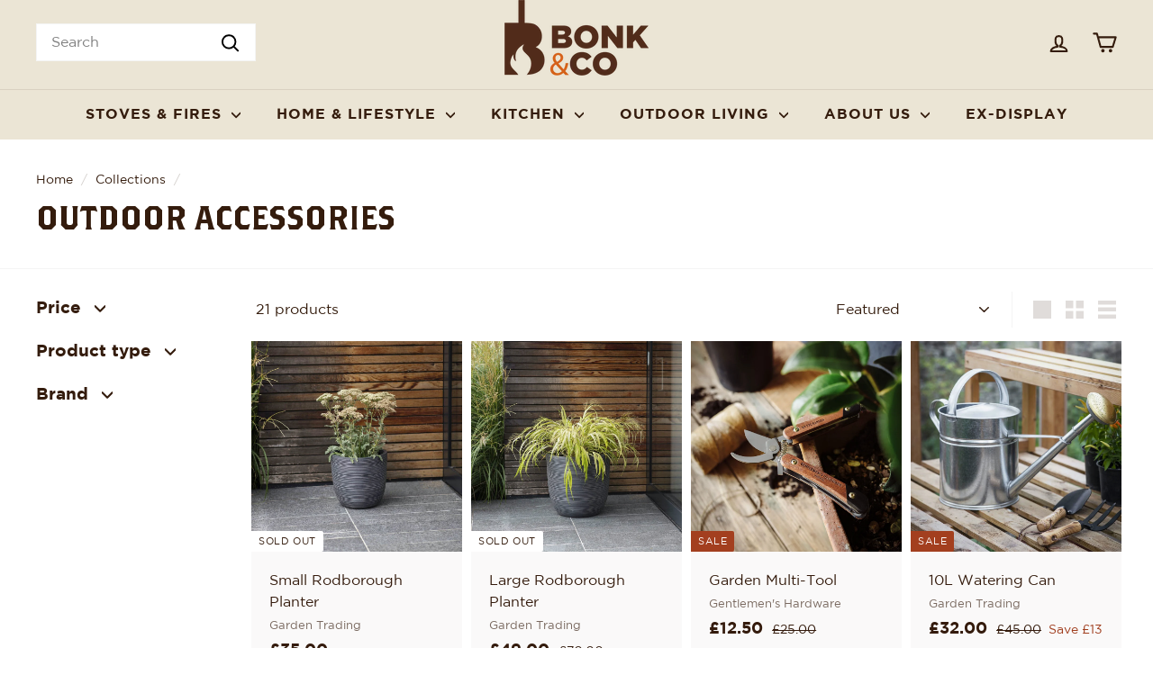

--- FILE ---
content_type: text/html; charset=utf-8
request_url: https://www.bonkandco.com/collections/outdoor-accessories
body_size: 80960
content:
<!doctype html>
<html class="no-js" lang="en" dir="ltr">
<head>
  <script async crossorigin fetchpriority="high" src="/cdn/shopifycloud/importmap-polyfill/es-modules-shim.2.4.0.js"></script>
<script type="application/vnd.locksmith+json" data-locksmith>{"version":"v208","locked":false,"initialized":true,"scope":"collection","access_granted":true,"access_denied":false,"requires_customer":false,"manual_lock":false,"remote_lock":false,"has_timeout":false,"remote_rendered":null,"hide_resource":false,"hide_links_to_resource":false,"transparent":true,"locks":{"all":[],"opened":[]},"keys":[],"keys_signature":"4d7530475e0ba0013a264c09d02c54a8ce357dbecd61e545771f6f83ca3675d4","state":{"template":"collection","theme":130488402127,"product":null,"collection":"outdoor-accessories","page":null,"blog":null,"article":null,"app":null},"now":1769788050,"path":"\/collections\/outdoor-accessories","locale_root_url":"\/","canonical_url":"https:\/\/www.bonkandco.com\/collections\/outdoor-accessories","customer_id":null,"customer_id_signature":"4d7530475e0ba0013a264c09d02c54a8ce357dbecd61e545771f6f83ca3675d4","cart":null}</script><script data-locksmith>!function(){var require=undefined,reqwest=function(){function succeed(e){var t=protocolRe.exec(e.url);return t=t&&t[1]||context.location.protocol,httpsRe.test(t)?twoHundo.test(e.request.status):!!e.request.response}function handleReadyState(e,t,n){return function(){return e._aborted?n(e.request):e._timedOut?n(e.request,"Request is aborted: timeout"):void(e.request&&4==e.request[readyState]&&(e.request.onreadystatechange=noop,succeed(e)?t(e.request):n(e.request)))}}function setHeaders(e,t){var n,s=t.headers||{};s.Accept=s.Accept||defaultHeaders.accept[t.type]||defaultHeaders.accept["*"];var r="undefined"!=typeof FormData&&t.data instanceof FormData;for(n in!t.crossOrigin&&!s[requestedWith]&&(s[requestedWith]=defaultHeaders.requestedWith),!s[contentType]&&!r&&(s[contentType]=t.contentType||defaultHeaders.contentType),s)s.hasOwnProperty(n)&&"setRequestHeader"in e&&e.setRequestHeader(n,s[n])}function setCredentials(e,t){"undefined"!=typeof t.withCredentials&&"undefined"!=typeof e.withCredentials&&(e.withCredentials=!!t.withCredentials)}function generalCallback(e){lastValue=e}function urlappend(e,t){return e+(/[?]/.test(e)?"&":"?")+t}function handleJsonp(e,t,n,s){var r=uniqid++,o=e.jsonpCallback||"callback",a=e.jsonpCallbackName||reqwest.getcallbackPrefix(r),i=new RegExp("((^|[?]|&)"+o+")=([^&]+)"),l=s.match(i),c=doc.createElement("script"),u=0,d=-1!==navigator.userAgent.indexOf("MSIE 10.0");return l?"?"===l[3]?s=s.replace(i,"$1="+a):a=l[3]:s=urlappend(s,o+"="+a),context[a]=generalCallback,c.type="text/javascript",c.src=s,c.async=!0,"undefined"!=typeof c.onreadystatechange&&!d&&(c.htmlFor=c.id="_reqwest_"+r),c.onload=c.onreadystatechange=function(){if(c[readyState]&&"complete"!==c[readyState]&&"loaded"!==c[readyState]||u)return!1;c.onload=c.onreadystatechange=null,c.onclick&&c.onclick(),t(lastValue),lastValue=undefined,head.removeChild(c),u=1},head.appendChild(c),{abort:function(){c.onload=c.onreadystatechange=null,n({},"Request is aborted: timeout",{}),lastValue=undefined,head.removeChild(c),u=1}}}function getRequest(e,t){var n,s=this.o,r=(s.method||"GET").toUpperCase(),o="string"==typeof s?s:s.url,a=!1!==s.processData&&s.data&&"string"!=typeof s.data?reqwest.toQueryString(s.data):s.data||null,i=!1;return("jsonp"==s.type||"GET"==r)&&a&&(o=urlappend(o,a),a=null),"jsonp"==s.type?handleJsonp(s,e,t,o):((n=s.xhr&&s.xhr(s)||xhr(s)).open(r,o,!1!==s.async),setHeaders(n,s),setCredentials(n,s),context[xDomainRequest]&&n instanceof context[xDomainRequest]?(n.onload=e,n.onerror=t,n.onprogress=function(){},i=!0):n.onreadystatechange=handleReadyState(this,e,t),s.before&&s.before(n),i?setTimeout(function(){n.send(a)},200):n.send(a),n)}function Reqwest(e,t){this.o=e,this.fn=t,init.apply(this,arguments)}function setType(e){return null===e?undefined:e.match("json")?"json":e.match("javascript")?"js":e.match("text")?"html":e.match("xml")?"xml":void 0}function init(o,fn){function complete(e){for(o.timeout&&clearTimeout(self.timeout),self.timeout=null;0<self._completeHandlers.length;)self._completeHandlers.shift()(e)}function success(resp){var type=o.type||resp&&setType(resp.getResponseHeader("Content-Type"));resp="jsonp"!==type?self.request:resp;var filteredResponse=globalSetupOptions.dataFilter(resp.responseText,type),r=filteredResponse;try{resp.responseText=r}catch(e){}if(r)switch(type){case"json":try{resp=context.JSON?context.JSON.parse(r):eval("("+r+")")}catch(err){return error(resp,"Could not parse JSON in response",err)}break;case"js":resp=eval(r);break;case"html":resp=r;break;case"xml":resp=resp.responseXML&&resp.responseXML.parseError&&resp.responseXML.parseError.errorCode&&resp.responseXML.parseError.reason?null:resp.responseXML}for(self._responseArgs.resp=resp,self._fulfilled=!0,fn(resp),self._successHandler(resp);0<self._fulfillmentHandlers.length;)resp=self._fulfillmentHandlers.shift()(resp);complete(resp)}function timedOut(){self._timedOut=!0,self.request.abort()}function error(e,t,n){for(e=self.request,self._responseArgs.resp=e,self._responseArgs.msg=t,self._responseArgs.t=n,self._erred=!0;0<self._errorHandlers.length;)self._errorHandlers.shift()(e,t,n);complete(e)}this.url="string"==typeof o?o:o.url,this.timeout=null,this._fulfilled=!1,this._successHandler=function(){},this._fulfillmentHandlers=[],this._errorHandlers=[],this._completeHandlers=[],this._erred=!1,this._responseArgs={};var self=this;fn=fn||function(){},o.timeout&&(this.timeout=setTimeout(function(){timedOut()},o.timeout)),o.success&&(this._successHandler=function(){o.success.apply(o,arguments)}),o.error&&this._errorHandlers.push(function(){o.error.apply(o,arguments)}),o.complete&&this._completeHandlers.push(function(){o.complete.apply(o,arguments)}),this.request=getRequest.call(this,success,error)}function reqwest(e,t){return new Reqwest(e,t)}function normalize(e){return e?e.replace(/\r?\n/g,"\r\n"):""}function serial(e,t){var n,s,r,o,a=e.name,i=e.tagName.toLowerCase(),l=function(e){e&&!e.disabled&&t(a,normalize(e.attributes.value&&e.attributes.value.specified?e.value:e.text))};if(!e.disabled&&a)switch(i){case"input":/reset|button|image|file/i.test(e.type)||(n=/checkbox/i.test(e.type),s=/radio/i.test(e.type),r=e.value,(!n&&!s||e.checked)&&t(a,normalize(n&&""===r?"on":r)));break;case"textarea":t(a,normalize(e.value));break;case"select":if("select-one"===e.type.toLowerCase())l(0<=e.selectedIndex?e.options[e.selectedIndex]:null);else for(o=0;e.length&&o<e.length;o++)e.options[o].selected&&l(e.options[o])}}function eachFormElement(){var e,t,o=this,n=function(e,t){var n,s,r;for(n=0;n<t.length;n++)for(r=e[byTag](t[n]),s=0;s<r.length;s++)serial(r[s],o)};for(t=0;t<arguments.length;t++)e=arguments[t],/input|select|textarea/i.test(e.tagName)&&serial(e,o),n(e,["input","select","textarea"])}function serializeQueryString(){return reqwest.toQueryString(reqwest.serializeArray.apply(null,arguments))}function serializeHash(){var n={};return eachFormElement.apply(function(e,t){e in n?(n[e]&&!isArray(n[e])&&(n[e]=[n[e]]),n[e].push(t)):n[e]=t},arguments),n}function buildParams(e,t,n,s){var r,o,a,i=/\[\]$/;if(isArray(t))for(o=0;t&&o<t.length;o++)a=t[o],n||i.test(e)?s(e,a):buildParams(e+"["+("object"==typeof a?o:"")+"]",a,n,s);else if(t&&"[object Object]"===t.toString())for(r in t)buildParams(e+"["+r+"]",t[r],n,s);else s(e,t)}var context=this,XHR2;if("window"in context)var doc=document,byTag="getElementsByTagName",head=doc[byTag]("head")[0];else try{XHR2=require("xhr2")}catch(ex){throw new Error("Peer dependency `xhr2` required! Please npm install xhr2")}var httpsRe=/^http/,protocolRe=/(^\w+):\/\//,twoHundo=/^(20\d|1223)$/,readyState="readyState",contentType="Content-Type",requestedWith="X-Requested-With",uniqid=0,callbackPrefix="reqwest_"+ +new Date,lastValue,xmlHttpRequest="XMLHttpRequest",xDomainRequest="XDomainRequest",noop=function(){},isArray="function"==typeof Array.isArray?Array.isArray:function(e){return e instanceof Array},defaultHeaders={contentType:"application/x-www-form-urlencoded",requestedWith:xmlHttpRequest,accept:{"*":"text/javascript, text/html, application/xml, text/xml, */*",xml:"application/xml, text/xml",html:"text/html",text:"text/plain",json:"application/json, text/javascript",js:"application/javascript, text/javascript"}},xhr=function(e){if(!0!==e.crossOrigin)return context[xmlHttpRequest]?new XMLHttpRequest:XHR2?new XHR2:new ActiveXObject("Microsoft.XMLHTTP");var t=context[xmlHttpRequest]?new XMLHttpRequest:null;if(t&&"withCredentials"in t)return t;if(context[xDomainRequest])return new XDomainRequest;throw new Error("Browser does not support cross-origin requests")},globalSetupOptions={dataFilter:function(e){return e}};return Reqwest.prototype={abort:function(){this._aborted=!0,this.request.abort()},retry:function(){init.call(this,this.o,this.fn)},then:function(e,t){return e=e||function(){},t=t||function(){},this._fulfilled?this._responseArgs.resp=e(this._responseArgs.resp):this._erred?t(this._responseArgs.resp,this._responseArgs.msg,this._responseArgs.t):(this._fulfillmentHandlers.push(e),this._errorHandlers.push(t)),this},always:function(e){return this._fulfilled||this._erred?e(this._responseArgs.resp):this._completeHandlers.push(e),this},fail:function(e){return this._erred?e(this._responseArgs.resp,this._responseArgs.msg,this._responseArgs.t):this._errorHandlers.push(e),this},"catch":function(e){return this.fail(e)}},reqwest.serializeArray=function(){var n=[];return eachFormElement.apply(function(e,t){n.push({name:e,value:t})},arguments),n},reqwest.serialize=function(){if(0===arguments.length)return"";var e,t=Array.prototype.slice.call(arguments,0);return(e=t.pop())&&e.nodeType&&t.push(e)&&(e=null),e&&(e=e.type),("map"==e?serializeHash:"array"==e?reqwest.serializeArray:serializeQueryString).apply(null,t)},reqwest.toQueryString=function(e,t){var n,s,r=t||!1,o=[],a=encodeURIComponent,i=function(e,t){t="function"==typeof t?t():null==t?"":t,o[o.length]=a(e)+"="+a(t)};if(isArray(e))for(s=0;e&&s<e.length;s++)i(e[s].name,e[s].value);else for(n in e)e.hasOwnProperty(n)&&buildParams(n,e[n],r,i);return o.join("&").replace(/%20/g,"+")},reqwest.getcallbackPrefix=function(){return callbackPrefix},reqwest.compat=function(e,t){return e&&(e.type&&(e.method=e.type)&&delete e.type,e.dataType&&(e.type=e.dataType),e.jsonpCallback&&(e.jsonpCallbackName=e.jsonpCallback)&&delete e.jsonpCallback,e.jsonp&&(e.jsonpCallback=e.jsonp)),new Reqwest(e,t)},reqwest.ajaxSetup=function(e){for(var t in e=e||{})globalSetupOptions[t]=e[t]},reqwest}();
/*!
  * Reqwest! A general purpose XHR connection manager
  * license MIT (c) Dustin Diaz 2015
  * https://github.com/ded/reqwest
  */!function(){var a=window.Locksmith={},e=document.querySelector('script[type="application/vnd.locksmith+json"]'),n=e&&e.innerHTML;if(a.state={},a.util={},a.loading=!1,n)try{a.state=JSON.parse(n)}catch(u){}if(document.addEventListener&&document.querySelector){var s,r,o,t=[76,79,67,75,83,77,73,84,72,49,49],i=function(){r=t.slice(0)},l="style",c=function(e){e&&27!==e.keyCode&&"click"!==e.type||(document.removeEventListener("keydown",c),document.removeEventListener("click",c),s&&document.body.removeChild(s),s=null)};i(),document.addEventListener("keyup",function(e){if(e.keyCode===r[0]){if(clearTimeout(o),r.shift(),0<r.length)return void(o=setTimeout(i,1e3));i(),c(),(s=document.createElement("div"))[l].width="50%",s[l].maxWidth="1000px",s[l].height="85%",s[l].border="1px rgba(0, 0, 0, 0.2) solid",s[l].background="rgba(255, 255, 255, 0.99)",s[l].borderRadius="4px",s[l].position="fixed",s[l].top="50%",s[l].left="50%",s[l].transform="translateY(-50%) translateX(-50%)",s[l].boxShadow="0 2px 5px rgba(0, 0, 0, 0.3), 0 0 100vh 100vw rgba(0, 0, 0, 0.5)",s[l].zIndex="2147483645";var t=document.createElement("textarea");t.value=JSON.stringify(JSON.parse(n),null,2),t[l].border="none",t[l].display="block",t[l].boxSizing="border-box",t[l].width="100%",t[l].height="100%",t[l].background="transparent",t[l].padding="22px",t[l].fontFamily="monospace",t[l].fontSize="14px",t[l].color="#333",t[l].resize="none",t[l].outline="none",t.readOnly=!0,s.appendChild(t),document.body.appendChild(s),t.addEventListener("click",function(e){e.stopImmediatePropagation()}),t.select(),document.addEventListener("keydown",c),document.addEventListener("click",c)}})}a.isEmbedded=-1!==window.location.search.indexOf("_ab=0&_fd=0&_sc=1"),a.path=a.state.path||window.location.pathname,a.basePath=a.state.locale_root_url.concat("/apps/locksmith").replace(/^\/\//,"/"),a.reloading=!1,a.util.console=window.console||{log:function(){},error:function(){}},a.util.makeUrl=function(e,t){var n,s=a.basePath+e,r=[],o=a.cache();for(n in o)r.push(n+"="+encodeURIComponent(o[n]));for(n in t)r.push(n+"="+encodeURIComponent(t[n]));return a.state.customer_id&&(r.push("customer_id="+encodeURIComponent(a.state.customer_id)),r.push("customer_id_signature="+encodeURIComponent(a.state.customer_id_signature))),s+=(-1===s.indexOf("?")?"?":"&")+r.join("&")},a._initializeCallbacks=[],a.on=function(e,t){if("initialize"!==e)throw'Locksmith.on() currently only supports the "initialize" event';a._initializeCallbacks.push(t)},a.initializeSession=function(e){if(!a.isEmbedded){var t=!1,n=!0,s=!0;(e=e||{}).silent&&(s=n=!(t=!0)),a.ping({silent:t,spinner:n,reload:s,callback:function(){a._initializeCallbacks.forEach(function(e){e()})}})}},a.cache=function(e){var t={};try{var n=function r(e){return(document.cookie.match("(^|; )"+e+"=([^;]*)")||0)[2]};t=JSON.parse(decodeURIComponent(n("locksmith-params")||"{}"))}catch(u){}if(e){for(var s in e)t[s]=e[s];document.cookie="locksmith-params=; expires=Thu, 01 Jan 1970 00:00:00 GMT; path=/",document.cookie="locksmith-params="+encodeURIComponent(JSON.stringify(t))+"; path=/"}return t},a.cache.cart=a.state.cart,a.cache.cartLastSaved=null,a.params=a.cache(),a.util.reload=function(){a.reloading=!0;try{window.location.href=window.location.href.replace(/#.*/,"")}catch(u){a.util.console.error("Preferred reload method failed",u),window.location.reload()}},a.cache.saveCart=function(e){if(!a.cache.cart||a.cache.cart===a.cache.cartLastSaved)return e?e():null;var t=a.cache.cartLastSaved;a.cache.cartLastSaved=a.cache.cart,reqwest({url:"/cart/update.json",method:"post",type:"json",data:{attributes:{locksmith:a.cache.cart}},complete:e,error:function(e){if(a.cache.cartLastSaved=t,!a.reloading)throw e}})},a.util.spinnerHTML='<style>body{background:#FFF}@keyframes spin{from{transform:rotate(0deg)}to{transform:rotate(360deg)}}#loading{display:flex;width:100%;height:50vh;color:#777;align-items:center;justify-content:center}#loading .spinner{display:block;animation:spin 600ms linear infinite;position:relative;width:50px;height:50px}#loading .spinner-ring{stroke:currentColor;stroke-dasharray:100%;stroke-width:2px;stroke-linecap:round;fill:none}</style><div id="loading"><div class="spinner"><svg width="100%" height="100%"><svg preserveAspectRatio="xMinYMin"><circle class="spinner-ring" cx="50%" cy="50%" r="45%"></circle></svg></svg></div></div>',a.util.clobberBody=function(e){document.body.innerHTML=e},a.util.clobberDocument=function(e){e.responseText&&(e=e.responseText),document.documentElement&&document.removeChild(document.documentElement);var t=document.open("text/html","replace");t.writeln(e),t.close(),setTimeout(function(){var e=t.querySelector("[autofocus]");e&&e.focus()},100)},a.util.serializeForm=function(e){if(e&&"FORM"===e.nodeName){var t,n,s={};for(t=e.elements.length-1;0<=t;t-=1)if(""!==e.elements[t].name)switch(e.elements[t].nodeName){case"INPUT":switch(e.elements[t].type){default:case"text":case"hidden":case"password":case"button":case"reset":case"submit":s[e.elements[t].name]=e.elements[t].value;break;case"checkbox":case"radio":e.elements[t].checked&&(s[e.elements[t].name]=e.elements[t].value);break;case"file":}break;case"TEXTAREA":s[e.elements[t].name]=e.elements[t].value;break;case"SELECT":switch(e.elements[t].type){case"select-one":s[e.elements[t].name]=e.elements[t].value;break;case"select-multiple":for(n=e.elements[t].options.length-1;0<=n;n-=1)e.elements[t].options[n].selected&&(s[e.elements[t].name]=e.elements[t].options[n].value)}break;case"BUTTON":switch(e.elements[t].type){case"reset":case"submit":case"button":s[e.elements[t].name]=e.elements[t].value}}return s}},a.util.on=function(e,o,a,t){t=t||document;var i="locksmith-"+e+o,n=function(e){var t=e.target,n=e.target.parentElement,s=t.className.baseVal||t.className||"",r=n.className.baseVal||n.className||"";("string"==typeof s&&-1!==s.split(/\s+/).indexOf(o)||"string"==typeof r&&-1!==r.split(/\s+/).indexOf(o))&&!e[i]&&(e[i]=!0,a(e))};t.attachEvent?t.attachEvent(e,n):t.addEventListener(e,n,!1)},a.util.enableActions=function(e){a.util.on("click","locksmith-action",function(e){e.preventDefault();var t=e.target;t.dataset.confirmWith&&!confirm(t.dataset.confirmWith)||(t.disabled=!0,t.innerText=t.dataset.disableWith,a.post("/action",t.dataset.locksmithParams,{spinner:!1,type:"text",success:function(e){(e=JSON.parse(e.responseText)).message&&alert(e.message),a.util.reload()}}))},e)},a.util.inject=function(e,t){var n=["data","locksmith","append"];if(-1!==t.indexOf(n.join("-"))){var s=document.createElement("div");s.innerHTML=t,e.appendChild(s)}else e.innerHTML=t;var r,o,a=e.querySelectorAll("script");for(o=0;o<a.length;++o){r=a[o];var i=document.createElement("script");if(r.type&&(i.type=r.type),r.src)i.src=r.src;else{var l=document.createTextNode(r.innerHTML);i.appendChild(l)}e.appendChild(i)}var c=e.querySelector("[autofocus]");c&&c.focus()},a.post=function(e,t,n){!1!==(n=n||{}).spinner&&a.util.clobberBody(a.util.spinnerHTML);var s={};n.container===document?(s.layout=1,n.success=function(e){document.getElementById(n.container);a.util.clobberDocument(e)}):n.container&&(s.layout=0,n.success=function(e){var t=document.getElementById(n.container);a.util.inject(t,e),t.id===t.firstChild.id&&t.parentElement.replaceChild(t.firstChild,t)}),n.form_type&&(t.form_type=n.form_type),n.include_layout_classes!==undefined&&(t.include_layout_classes=n.include_layout_classes),n.lock_id!==undefined&&(t.lock_id=n.lock_id),a.loading=!0;var r=a.util.makeUrl(e,s);reqwest({url:r,method:"post",type:n.type||"html",data:t,complete:function(){a.loading=!1},error:function(e){if(!a.reloading)if("dashboard.weglot.com"!==window.location.host){if(!n.silent)throw alert("Something went wrong! Please refresh and try again."),e;console.error(e)}else console.error(e)},success:n.success||a.util.clobberDocument})},a.postResource=function(e,t){e.path=a.path,e.search=window.location.search,e.state=a.state,e.passcode&&(e.passcode=e.passcode.trim()),e.email&&(e.email=e.email.trim()),e.state.cart=a.cache.cart,e.locksmith_json=a.jsonTag,e.locksmith_json_signature=a.jsonTagSignature,a.post("/resource",e,t)},a.ping=function(e){if(!a.isEmbedded){e=e||{};a.post("/ping",{path:a.path,search:window.location.search,state:a.state},{spinner:!!e.spinner,silent:"undefined"==typeof e.silent||e.silent,type:"text",success:function(e){(e=JSON.parse(e.responseText)).messages&&0<e.messages.length&&a.showMessages(e.messages)}})}},a.timeoutMonitor=function(){var e=a.cache.cart;a.ping({callback:function(){e!==a.cache.cart||setTimeout(function(){a.timeoutMonitor()},6e4)}})},a.showMessages=function(e){var t=document.createElement("div");t.style.position="fixed",t.style.left=0,t.style.right=0,t.style.bottom="-50px",t.style.opacity=0,t.style.background="#191919",t.style.color="#ddd",t.style.transition="bottom 0.2s, opacity 0.2s",t.style.zIndex=999999,t.innerHTML="        <style>          .locksmith-ab .locksmith-b { display: none; }          .locksmith-ab.toggled .locksmith-b { display: flex; }          .locksmith-ab.toggled .locksmith-a { display: none; }          .locksmith-flex { display: flex; flex-wrap: wrap; justify-content: space-between; align-items: center; padding: 10px 20px; }          .locksmith-message + .locksmith-message { border-top: 1px #555 solid; }          .locksmith-message a { color: inherit; font-weight: bold; }          .locksmith-message a:hover { color: inherit; opacity: 0.8; }          a.locksmith-ab-toggle { font-weight: inherit; text-decoration: underline; }          .locksmith-text { flex-grow: 1; }          .locksmith-cta { flex-grow: 0; text-align: right; }          .locksmith-cta button { transform: scale(0.8); transform-origin: left; }          .locksmith-cta > * { display: block; }          .locksmith-cta > * + * { margin-top: 10px; }          .locksmith-message a.locksmith-close { flex-grow: 0; text-decoration: none; margin-left: 15px; font-size: 30px; font-family: monospace; display: block; padding: 2px 10px; }                    @media screen and (max-width: 600px) {            .locksmith-wide-only { display: none !important; }            .locksmith-flex { padding: 0 15px; }            .locksmith-flex > * { margin-top: 5px; margin-bottom: 5px; }            .locksmith-cta { text-align: left; }          }                    @media screen and (min-width: 601px) {            .locksmith-narrow-only { display: none !important; }          }        </style>      "+e.map(function(e){return'<div class="locksmith-message">'+e+"</div>"}).join(""),document.body.appendChild(t),document.body.style.position="relative",document.body.parentElement.style.paddingBottom=t.offsetHeight+"px",setTimeout(function(){t.style.bottom=0,t.style.opacity=1},50),a.util.on("click","locksmith-ab-toggle",function(e){e.preventDefault();for(var t=e.target.parentElement;-1===t.className.split(" ").indexOf("locksmith-ab");)t=t.parentElement;-1!==t.className.split(" ").indexOf("toggled")?t.className=t.className.replace("toggled",""):t.className=t.className+" toggled"}),a.util.enableActions(t)}}()}();</script>
      <script data-locksmith>Locksmith.cache.cart=null</script>

  <script data-locksmith>Locksmith.jsonTag="\u003cscript type=\"application\/vnd.locksmith+json\" data-locksmith\u003e{\"version\":\"v208\",\"locked\":false,\"initialized\":true,\"scope\":\"collection\",\"access_granted\":true,\"access_denied\":false,\"requires_customer\":false,\"manual_lock\":false,\"remote_lock\":false,\"has_timeout\":false,\"remote_rendered\":null,\"hide_resource\":false,\"hide_links_to_resource\":false,\"transparent\":true,\"locks\":{\"all\":[],\"opened\":[]},\"keys\":[],\"keys_signature\":\"4d7530475e0ba0013a264c09d02c54a8ce357dbecd61e545771f6f83ca3675d4\",\"state\":{\"template\":\"collection\",\"theme\":130488402127,\"product\":null,\"collection\":\"outdoor-accessories\",\"page\":null,\"blog\":null,\"article\":null,\"app\":null},\"now\":1769788050,\"path\":\"\\\/collections\\\/outdoor-accessories\",\"locale_root_url\":\"\\\/\",\"canonical_url\":\"https:\\\/\\\/www.bonkandco.com\\\/collections\\\/outdoor-accessories\",\"customer_id\":null,\"customer_id_signature\":\"4d7530475e0ba0013a264c09d02c54a8ce357dbecd61e545771f6f83ca3675d4\",\"cart\":null}\u003c\/script\u003e";Locksmith.jsonTagSignature="48f3bbf5c3bedcc3697e44f4a23751bafa0cfc5531fbd761f23a44d33c592118"</script>
  <meta charset="utf-8">
  <meta http-equiv="X-UA-Compatible" content="IE=edge,chrome=1">
  <meta name="viewport" content="width=device-width,initial-scale=1">
  <meta name="theme-color" content="#d66016">
  <link rel="canonical" href="https://www.bonkandco.com/collections/outdoor-accessories">
  <link rel="preconnect" href="https://fonts.shopifycdn.com" crossorigin>
  
<link rel="preload" href="https://cdn.shopify.com/s/files/1/0571/3631/6623/files/Gotham-Light.woff2?v=1718815916" as="font" type="font/woff2" crossorigin>
  <link rel="preload" href="https://cdn.shopify.com/s/files/1/0571/3631/6623/files/Gotham-Book.woff2?v=1718815916" as="font" type="font/woff2" crossorigin>
  <link rel="preload" href="https://cdn.shopify.com/s/files/1/0571/3631/6623/files/Gotham-Bold.woff2?v=1718815915" as="font" type="font/woff2" crossorigin>
  <link rel="preload" href="https://cdn.shopify.com/s/files/1/0571/3631/6623/files/Gotham-Black.woff2?v=1718815915" as="font" type="font/woff2" crossorigin>
  <link rel="preload" href="https://cdn.shopify.com/s/files/1/0571/3631/6623/files/Gotham-Ultra.woff2?v=1718815916" as="font" type="font/woff2" crossorigin>
  <link rel="preload" href="https://cdn.shopify.com/s/files/1/0571/3631/6623/files/BrothersRegular.woff2?v=1718815915" as="font" type="font/woff2" crossorigin>
  <link rel="preload" href="https://cdn.shopify.com/s/files/1/0571/3631/6623/files/Gotham-Light.woff?v=1718815916" as="font" type="font/woff" crossorigin>
  <link rel="preload" href="https://cdn.shopify.com/s/files/1/0571/3631/6623/files/Gotham-Book.woff?v=1718815916" as="font" type="font/woff" crossorigin>
  <link rel="preload" href="https://cdn.shopify.com/s/files/1/0571/3631/6623/files/Gotham-Bold.woff?v=1718815915" as="font" type="font/woff" crossorigin>
  <link rel="preload" href="https://cdn.shopify.com/s/files/1/0571/3631/6623/files/Gotham-Black.woff?v=1718815916" as="font" type="font/woff" crossorigin>
  <link rel="preload" href="https://cdn.shopify.com/s/files/1/0571/3631/6623/files/Gotham-Ultra.woff?v=1718815916" as="font" type="font/woff" crossorigin>
  <link rel="preload" href="https://cdn.shopify.com/s/files/1/0571/3631/6623/files/BrothersRegular.woff?v=1718815916" as="font" type="font/woff" crossorigin>
  <link rel="preload" as="style" href="//www.bonkandco.com/cdn/shop/t/19/assets/bonk.css?v=44651514530806446291721662039">
  <link rel="preload" as="script" href="//www.bonkandco.com/cdn/shop/t/19/assets/bonk.js?v=123678437460516808841718891041">
  <link rel="dns-prefetch" href="https://ajax.googleapis.com">
  <link rel="dns-prefetch" href="https://maps.googleapis.com">
  <link rel="dns-prefetch" href="https://maps.gstatic.com"><link rel="shortcut icon" href="//www.bonkandco.com/cdn/shop/files/favicon_3e5b2400-60c0-4253-984c-9f18027a9e84_32x32.png?v=1623270472" type="image/png" /><title>Outdoor Accessories
&ndash; Bonk &amp; Co
</title>
<meta property="og:site_name" content="Bonk &amp; Co">
  <meta property="og:url" content="https://www.bonkandco.com/collections/outdoor-accessories"><meta property="og:title" content="Outdoor Accessories">
<meta property="og:type" content="website">
<meta property="og:description" content="Based in Inverness, we supply and install wood burning stoves, multi fuel stoves & range cookers across the Scottish Highlands. Our showroom has a wide range of stoves to help you choose the right stove for your home. ">
<meta property="og:image" content="http://www.bonkandco.com/cdn/shop/files/Bonk_Garden-1.jpg?v=1686831389">
<meta property="og:image:secure_url" content="https://www.bonkandco.com/cdn/shop/files/Bonk_Garden-1.jpg?v=1686831389">
<meta property="og:image:width" content="2048">
    <meta property="og:image:height" content="1136"><meta name="twitter:site" content="@Bonk_And_Co">
  <meta name="twitter:card" content="summary_large_image"><meta name="twitter:title" content="Outdoor Accessories">
<meta name="twitter:description" content="Based in Inverness, we supply and install wood burning stoves, multi fuel stoves & range cookers across the Scottish Highlands. Our showroom has a wide range of stoves to help you choose the right stove for your home. ">
<style data-shopify>@font-face {
  font-family: "Libre Baskerville";
  font-weight: 400;
  font-style: normal;
  font-display: swap;
  src: url("//www.bonkandco.com/cdn/fonts/libre_baskerville/librebaskerville_n4.2ec9ee517e3ce28d5f1e6c6e75efd8a97e59c189.woff2") format("woff2"),
       url("//www.bonkandco.com/cdn/fonts/libre_baskerville/librebaskerville_n4.323789551b85098885c8eccedfb1bd8f25f56007.woff") format("woff");
}

  @font-face {
  font-family: Poppins;
  font-weight: 400;
  font-style: normal;
  font-display: swap;
  src: url("//www.bonkandco.com/cdn/fonts/poppins/poppins_n4.0ba78fa5af9b0e1a374041b3ceaadf0a43b41362.woff2") format("woff2"),
       url("//www.bonkandco.com/cdn/fonts/poppins/poppins_n4.214741a72ff2596839fc9760ee7a770386cf16ca.woff") format("woff");
}


  @font-face {
  font-family: Poppins;
  font-weight: 600;
  font-style: normal;
  font-display: swap;
  src: url("//www.bonkandco.com/cdn/fonts/poppins/poppins_n6.aa29d4918bc243723d56b59572e18228ed0786f6.woff2") format("woff2"),
       url("//www.bonkandco.com/cdn/fonts/poppins/poppins_n6.5f815d845fe073750885d5b7e619ee00e8111208.woff") format("woff");
}

  @font-face {
  font-family: Poppins;
  font-weight: 400;
  font-style: italic;
  font-display: swap;
  src: url("//www.bonkandco.com/cdn/fonts/poppins/poppins_i4.846ad1e22474f856bd6b81ba4585a60799a9f5d2.woff2") format("woff2"),
       url("//www.bonkandco.com/cdn/fonts/poppins/poppins_i4.56b43284e8b52fc64c1fd271f289a39e8477e9ec.woff") format("woff");
}

  @font-face {
  font-family: Poppins;
  font-weight: 600;
  font-style: italic;
  font-display: swap;
  src: url("//www.bonkandco.com/cdn/fonts/poppins/poppins_i6.bb8044d6203f492888d626dafda3c2999253e8e9.woff2") format("woff2"),
       url("//www.bonkandco.com/cdn/fonts/poppins/poppins_i6.e233dec1a61b1e7dead9f920159eda42280a02c3.woff") format("woff");
}

</style><link href="//www.bonkandco.com/cdn/shop/t/19/assets/components.css?v=20878499905253615511718891039" rel="stylesheet" type="text/css" media="all" />
<style data-shopify>@font-face {
    font-family: 'Gotham';
    src:
      url('https://cdn.shopify.com/s/files/1/0571/3631/6623/files/Gotham-Light.woff2?v=1718815916') format('woff2'),
      url('https://cdn.shopify.com/s/files/1/0571/3631/6623/files/Gotham-Light.woff?v=1718815916') format('woff');
    font-weight: 300;
    font-style: normal;
    font-display: swap;
  }
  @font-face {
    font-family: 'Gotham';
    src:
      url('https://cdn.shopify.com/s/files/1/0571/3631/6623/files/Gotham-Book.woff2?v=1718815916') format('woff2'),
      url('https://cdn.shopify.com/s/files/1/0571/3631/6623/files/Gotham-Book.woff?v=1718815916') format('woff');
    font-weight: 400;
    font-style: normal;
    font-display: swap;
  }
  @font-face {
    font-family: 'Gotham';
    src:
      url('https://cdn.shopify.com/s/files/1/0571/3631/6623/files/Gotham-Bold.woff2?v=1718815915') format('woff2'),
      url('https://cdn.shopify.com/s/files/1/0571/3631/6623/files/Gotham-Bold.woff?v=1718815915') format('woff');
    font-weight: 700;
    font-style: normal;
    font-display: swap;
  }
  @font-face {
    font-family: 'Gotham';
    src:
      url('https://cdn.shopify.com/s/files/1/0571/3631/6623/files/Gotham-Black.woff2?v=1718815915') format('woff2'),
      url('https://cdn.shopify.com/s/files/1/0571/3631/6623/files/Gotham-Black.woff?v=1718815916') format('woff');
    font-weight: 800;
    font-style: normal;
    font-display: swap;
  }
  @font-face {
    font-family: 'Gotham';
    src:
      url('https://cdn.shopify.com/s/files/1/0571/3631/6623/files/Gotham-Ultra.woff2?v=1718815916') format('woff2'),
      url('https://cdn.shopify.com/s/files/1/0571/3631/6623/files/Gotham-Ultra.woff?v=1718815916') format('woff');
    font-weight: 900;
    font-style: normal;
    font-display: swap;
  }
  @font-face {
    font-family: 'Brothers Regular';
    src:
      url('https://cdn.shopify.com/s/files/1/0571/3631/6623/files/BrothersRegular.woff2?v=1718815915') format('woff2'),
      url('https://cdn.shopify.com/s/files/1/0571/3631/6623/files/BrothersRegular.woff?v=1718815916') format('woff');
    font-weight: normal;
    font-style: normal;
    font-display: swap;
  }

  :root {

    --colorBody: #ffffff;
    --colorBodyAlpha05: rgba(255, 255, 255, 0.05);
    --colorBodyDim: #f2f2f2;

    --colorBorder: #f4f4f4;

    --colorBtnPrimary: #d66016;
    --colorBtnPrimaryLight: #ea7b35;
    --colorBtnPrimaryDim: #bf5614;
    --colorBtnPrimaryText: #ffffff;

    --colorCartDot: #d66016;
    --colorCartDotText: #fff;

    --colorFooter: #341c0d;
    --colorFooterBorder: #341c0d;
    --colorFooterText: #f4f4f4;

    --colorLink: #341c0d;

    --colorModalBg: rgba(244, 244, 244, 0.6);

    --colorNav: #ebe5d5;
    --colorNavSearch: #ffffff;
    --colorNavText: #341c0d;

    --colorPrice: #341c0d;

    --colorSaleTag: #a33f1f;
    --colorSaleTagText: #ffffff;

    --colorScheme1Text: #341c0d;
    --colorScheme1Bg: #ebe5d5;
    --colorScheme2Text: #341c0d;
    --colorScheme2Bg: #f4f4f4;
    --colorScheme3Text: #f4f4f4;
    --colorScheme3Bg: #341c0d;

    --colorTextBody: #341c0d;
    --colorTextBodyAlpha005: rgba(52, 28, 13, 0.05);
    --colorTextBodyAlpha008: rgba(52, 28, 13, 0.08);
    --colorTextSavings: #a33f1f;

    --colorToolbar: #000000;
    --colorToolbarText: #ffffff;

    --urlIcoSelect: url(//www.bonkandco.com/cdn/shop/t/19/assets/ico-select.svg);
    --urlSwirlSvg: url(//www.bonkandco.com/cdn/shop/t/19/assets/swirl.svg);

    --header-padding-bottom: 0;

    --pageTopPadding: 35px;
    --pageNarrow: 700px;
    --pageWidthPadding: 40px;
    --gridGutter: 22px;
    --indexSectionPadding: 60px;
    --sectionHeaderBottom: 40px;
    --collapsibleIconWidth: 12px;

    --sizeChartMargin: 30px 0;
    --sizeChartIconMargin: 5px;

    --newsletterReminderPadding: 20px 30px 20px 25px;

    --textFrameMargin: 10px;

    /*Shop Pay Installments*/
    --color-body-text: #341c0d;
    --color-body: #ffffff;
    --color-bg: #ffffff;

    /*--typeHeaderPrimary: "Libre Baskerville";*/
    --typeHeaderPrimary: 'Brothers Regular';
    --typeHeaderFallback: serif;
    --typeHeaderSize: 36px;
    --typeHeaderWeight: 400;
    --typeHeaderLineHeight: 1.2;
    --typeHeaderSpacing: 0.0em;

    /*--typeBasePrimary:Poppins;*/
    --typeBasePrimary: 'Gotham';
    --typeBaseFallback:sans-serif;
    --typeBaseSize: 16px;
    --typeBaseWeight: 400;
    --typeBaseSpacing: 0.0em;
    --typeBaseLineHeight: 1.5;

    --colorSmallImageBg: #ffffff;
    --colorSmallImageBgDark: #f7f7f7;
    --colorLargeImageBg: #f4f4f4;
    --colorLargeImageBgLight: #ffffff;

    --iconWeight: 5px;
    --iconLinecaps: round;

    
      --buttonRadius: 3px;
      --btnPadding: 11px 25px;
    

    
      --roundness: 0;
    

    
      --gridThickness: 0;
    

    --productTileMargin: 0%;
    --collectionTileMargin: 0%;

    --swatchSize: 49px;

    --play-icon: url(//www.bonkandco.com/cdn/shop/t/19/assets/play-icon.svg?v=5707498290717634961718891040);
  }

  @media screen and (max-width: 768px) {
    :root {
      --pageTopPadding: 15px;
      --pageNarrow: 330px;
      --pageWidthPadding: 17px;
      --gridGutter: 16px;
      --indexSectionPadding: 40px;
      --sectionHeaderBottom: 25px;
      --collapsibleIconWidth: 10px;
      --textFrameMargin: 7px;
      --typeBaseSize: 14px;

      
        --roundness: 0;
        --btnPadding: 9px 17px;
      
    }
  }</style><link href="//www.bonkandco.com/cdn/shop/t/19/assets/bonk.css?v=44651514530806446291721662039" rel="stylesheet" type="text/css" media="all" />
  <link href="//www.bonkandco.com/cdn/shop/t/19/assets/overrides.css?v=61671070734277095511718891040" rel="stylesheet" type="text/css" media="all" />
<style data-shopify>:root {
    --productGridPadding: 12px;
  }</style><script>
    document.documentElement.className = document.documentElement.className.replace('no-js', 'js');

    window.theme = window.theme || {};
    theme.routes = {
      home: "/",
      collections: "/collections",
      cart: "/cart.js",
      cartPage: "/cart",
      cartAdd: "/cart/add.js",
      cartChange: "/cart/change.js",
      search: "/search",
      predictiveSearch: "/search/suggest"
    };

    theme.strings = {
      soldOut: "Sold Out",
      unavailable: "Unavailable",
      inStockLabel: "In stock, ready to ship",
      oneStockLabel: "Low stock - [count] item left",
      otherStockLabel: "Low stock - [count] items left",
      willNotShipUntil: "Ready to ship [date]",
      willBeInStockAfter: "Back in stock [date]",
      waitingForStock: "Backordered, shipping soon",
      savePrice: "Save [saved_amount]",
      cartEmpty: "Your cart is currently empty.",
      cartTermsConfirmation: "You must agree with the terms and conditions of sales to check out",
      searchCollections: "Collections",
      searchPages: "Pages",
      searchArticles: "Articles",
      maxQuantity: "You can only have [quantity] of [title] in your cart."
    };
    theme.settings = {
      cartType: "page",
      isCustomerTemplate: false,
      moneyFormat: "£{{amount}}",
      saveType: "dollar",
      productImageSize: "square",
      productImageCover: true,
      predictiveSearch: true,
      predictiveSearchType: "product",
      superScriptSetting: false,
      superScriptPrice: false,
      quickView: false,
      quickAdd: true,
      themeName: 'Expanse',
      themeVersion: "5.1.0"
    };
  </script><script type="importmap">
{
  "imports": {
    "@archetype-themes/scripts/config": "//www.bonkandco.com/cdn/shop/t/19/assets/config.js?v=15099800528938078371718891040",
    "@archetype-themes/scripts/helpers/a11y": "//www.bonkandco.com/cdn/shop/t/19/assets/a11y.js?v=114228441666679744341718891040",
    "@archetype-themes/scripts/helpers/ajax-renderer": "//www.bonkandco.com/cdn/shop/t/19/assets/ajax-renderer.js?v=167707973626936292861718891041",
    "@archetype-themes/scripts/helpers/currency": "//www.bonkandco.com/cdn/shop/t/19/assets/currency.js?v=14275331480271113601718891039",
    "@archetype-themes/scripts/helpers/delegate": "//www.bonkandco.com/cdn/shop/t/19/assets/delegate.js?v=150733600779017316001718891041",
    "@archetype-themes/scripts/helpers/images": "//www.bonkandco.com/cdn/shop/t/19/assets/images.js?v=154579799771787317231718891039",
    "@archetype-themes/scripts/helpers/init-globals": "//www.bonkandco.com/cdn/shop/t/19/assets/init-globals.js?v=104437916016331824681718891041",
    "@archetype-themes/scripts/helpers/init-observer": "//www.bonkandco.com/cdn/shop/t/19/assets/init-observer.js?v=151712110650051136771718891041",
    "@archetype-themes/scripts/helpers/library-loader": "//www.bonkandco.com/cdn/shop/t/19/assets/library-loader.js?v=109812686109916403541718891040",
    "@archetype-themes/scripts/helpers/rte": "//www.bonkandco.com/cdn/shop/t/19/assets/rte.js?v=124638893503654398791718891040",
    "@archetype-themes/scripts/helpers/sections": "//www.bonkandco.com/cdn/shop/t/19/assets/sections.js?v=116270901756441952371718891040",
    "@archetype-themes/scripts/helpers/size-drawer": "//www.bonkandco.com/cdn/shop/t/19/assets/size-drawer.js?v=16908746908081919891718891040",
    "@archetype-themes/scripts/helpers/utils": "//www.bonkandco.com/cdn/shop/t/19/assets/utils.js?v=183768819557536265621718891041",
    "@archetype-themes/scripts/helpers/variants": "//www.bonkandco.com/cdn/shop/t/19/assets/variants.js?v=3033049893411379561718891040",
    "@archetype-themes/scripts/helpers/vimeo": "//www.bonkandco.com/cdn/shop/t/19/assets/vimeo.js?v=49611722598385318221718891040",
    "@archetype-themes/scripts/helpers/youtube": "//www.bonkandco.com/cdn/shop/t/19/assets/youtube.js?v=68009855279585667491718891041",
    "@archetype-themes/scripts/modules/animation-observer": "//www.bonkandco.com/cdn/shop/t/19/assets/animation-observer.js?v=110233317842681188241718891040",
    "@archetype-themes/scripts/modules/cart-api": "//www.bonkandco.com/cdn/shop/t/19/assets/cart-api.js?v=177228419985507265221718891040",
    "@archetype-themes/scripts/modules/cart-drawer": "//www.bonkandco.com/cdn/shop/t/19/assets/cart-drawer.js?v=127359067068143228651718891041",
    "@archetype-themes/scripts/modules/cart-form": "//www.bonkandco.com/cdn/shop/t/19/assets/cart-form.js?v=21395295676605418851718891042",
    "@archetype-themes/scripts/modules/collapsibles": "//www.bonkandco.com/cdn/shop/t/19/assets/collapsibles.js?v=125222459924536763791718891039",
    "@archetype-themes/scripts/modules/collection-sidebar": "//www.bonkandco.com/cdn/shop/t/19/assets/collection-sidebar.js?v=102654819825539199081718891040",
    "@archetype-themes/scripts/modules/collection-template": "//www.bonkandco.com/cdn/shop/t/19/assets/collection-template.js?v=138454779407648820021718891040",
    "@archetype-themes/scripts/modules/disclosure": "//www.bonkandco.com/cdn/shop/t/19/assets/disclosure.js?v=24495297545550370831718891041",
    "@archetype-themes/scripts/modules/drawers": "//www.bonkandco.com/cdn/shop/t/19/assets/drawers.js?v=90797109483806998381718891041",
    "@archetype-themes/scripts/modules/header-nav": "//www.bonkandco.com/cdn/shop/t/19/assets/header-nav.js?v=178994820446749408801718891040",
    "@archetype-themes/scripts/modules/header-search": "//www.bonkandco.com/cdn/shop/t/19/assets/header-search.js?v=96962303281191137591718891040",
    "@archetype-themes/scripts/modules/mobile-nav": "//www.bonkandco.com/cdn/shop/t/19/assets/mobile-nav.js?v=65063705214388957511718891039",
    "@archetype-themes/scripts/modules/modal": "//www.bonkandco.com/cdn/shop/t/19/assets/modal.js?v=45231143018390192411718891041",
    "@archetype-themes/scripts/modules/page-transitions": "//www.bonkandco.com/cdn/shop/t/19/assets/page-transitions.js?v=72265230091955981801718891040",
    "@archetype-themes/scripts/modules/parallax": "//www.bonkandco.com/cdn/shop/t/19/assets/parallax.js?v=20658553194097617601718891041",
    "@archetype-themes/scripts/modules/photoswipe": "//www.bonkandco.com/cdn/shop/t/19/assets/photoswipe.js?v=133149125523312087301718891041",
    "@archetype-themes/scripts/modules/product": "//www.bonkandco.com/cdn/shop/t/19/assets/product.js?v=136753110466918263191718891041",
    "@archetype-themes/scripts/modules/product-ajax-form": "//www.bonkandco.com/cdn/shop/t/19/assets/product-ajax-form.js?v=162946062715521630471718891040",
    "@archetype-themes/scripts/modules/product-media": "//www.bonkandco.com/cdn/shop/t/19/assets/product-media.js?v=7149764575920620621718891039",
    "@archetype-themes/scripts/modules/product-recommendations": "//www.bonkandco.com/cdn/shop/t/19/assets/product-recommendations.js?v=3952864652872298261718891042",
    "@archetype-themes/scripts/modules/quantity-selectors": "//www.bonkandco.com/cdn/shop/t/19/assets/quantity-selectors.js?v=180817540312099548121718891039",
    "@archetype-themes/scripts/modules/slideshow": "//www.bonkandco.com/cdn/shop/t/19/assets/slideshow.js?v=176367255318002349761718891041",
    "@archetype-themes/scripts/modules/swatches": "//www.bonkandco.com/cdn/shop/t/19/assets/swatches.js?v=103882278052475410121718891040",
    "@archetype-themes/scripts/modules/tool-tip": "//www.bonkandco.com/cdn/shop/t/19/assets/tool-tip.js?v=15091627716861754341718891039",
    "@archetype-themes/scripts/modules/tool-tip-trigger": "//www.bonkandco.com/cdn/shop/t/19/assets/tool-tip-trigger.js?v=34194649362372648151718891040",
    "@archetype-themes/scripts/modules/variant-availability": "//www.bonkandco.com/cdn/shop/t/19/assets/variant-availability.js?v=106313593704684021601718891039",
    "@archetype-themes/scripts/modules/video-modal": "//www.bonkandco.com/cdn/shop/t/19/assets/video-modal.js?v=5964877832267866681718891039",
    "@archetype-themes/scripts/modules/video-section": "//www.bonkandco.com/cdn/shop/t/19/assets/video-section.js?v=38415978955926866351718891040",
    "@archetype-themes/scripts/vendors/animape": "//www.bonkandco.com/cdn/shop/t/19/assets/animape.js?v=178659162638868078291718891039",
    "@archetype-themes/scripts/vendors/flickity": "//www.bonkandco.com/cdn/shop/t/19/assets/flickity.js?v=48539322729379456441718891040",
    "@archetype-themes/scripts/vendors/flickity-fade": "//www.bonkandco.com/cdn/shop/t/19/assets/flickity-fade.js?v=70708211373116380081718891039",
    "@archetype-themes/scripts/vendors/photoswipe-ui-default.min": "//www.bonkandco.com/cdn/shop/t/19/assets/photoswipe-ui-default.min.js?v=52395271779278780601718891041",
    "@archetype-themes/scripts/vendors/photoswipe.min": "//www.bonkandco.com/cdn/shop/t/19/assets/photoswipe.min.js?v=96706414436924913981718891039",
    "components/announcement-bar": "//www.bonkandco.com/cdn/shop/t/19/assets/announcement-bar.js?v=30886685393339443611718891040",
    "components/gift-card-recipient-form": "//www.bonkandco.com/cdn/shop/t/19/assets/gift-card-recipient-form.js?v=16415920452423038151718891039",
    "components/icon": "//www.bonkandco.com/cdn/shop/t/19/assets/icon.js?v=169990152970447228441718891041",
    "components/image-element": "//www.bonkandco.com/cdn/shop/t/19/assets/image-element.js?v=67904638915550080461718891039",
    "components/lightbox": "//www.bonkandco.com/cdn/shop/t/19/assets/lightbox.js?v=177529825473141699571718891040",
    "components/newsletter-reminder": "//www.bonkandco.com/cdn/shop/t/19/assets/newsletter-reminder.js?v=158689173741753302301718891040",
    "components/predictive-search": "//www.bonkandco.com/cdn/shop/t/19/assets/predictive-search.js?v=106402303971169922441718891041",
    "components/price-range": "//www.bonkandco.com/cdn/shop/t/19/assets/price-range.js?v=181072884619090886471718891039",
    "components/product-complementary": "//www.bonkandco.com/cdn/shop/t/19/assets/product-complementary.js?v=115010611336991946551718891042",
    "components/product-grid-item": "//www.bonkandco.com/cdn/shop/t/19/assets/product-grid-item.js?v=52854375093933269701718891041",
    "components/product-images": "//www.bonkandco.com/cdn/shop/t/19/assets/product-images.js?v=165385719376091763651718891040",
    "components/quick-add": "//www.bonkandco.com/cdn/shop/t/19/assets/quick-add.js?v=81927692390222238661718891039",
    "components/quick-shop": "//www.bonkandco.com/cdn/shop/t/19/assets/quick-shop.js?v=95554821765998877021718891041",
    "components/section-advanced-accordion": "//www.bonkandco.com/cdn/shop/t/19/assets/section-advanced-accordion.js?v=29351542160259749761718891040",
    "components/section-age-verification-popup": "//www.bonkandco.com/cdn/shop/t/19/assets/section-age-verification-popup.js?v=570856957843724541718891040",
    "components/section-background-image-text": "//www.bonkandco.com/cdn/shop/t/19/assets/section-background-image-text.js?v=134193327559148673711718891041",
    "components/section-collection-header": "//www.bonkandco.com/cdn/shop/t/19/assets/section-collection-header.js?v=62104955657552942271718891039",
    "components/section-countdown": "//www.bonkandco.com/cdn/shop/t/19/assets/section-countdown.js?v=124122001777650735791718891042",
    "components/section-featured-collection": "//www.bonkandco.com/cdn/shop/t/19/assets/section-featured-collection.js?v=70396313371272205741718891039",
    "components/section-footer": "//www.bonkandco.com/cdn/shop/t/19/assets/section-footer.js?v=143843864055408484941718891040",
    "components/section-header": "//www.bonkandco.com/cdn/shop/t/19/assets/section-header.js?v=31084278283088437681718891040",
    "components/section-hero-video": "//www.bonkandco.com/cdn/shop/t/19/assets/section-hero-video.js?v=138616389493027501011718891040",
    "components/section-hotspots": "//www.bonkandco.com/cdn/shop/t/19/assets/section-hotspots.js?v=118949170610172005021718891040",
    "components/section-image-compare": "//www.bonkandco.com/cdn/shop/t/19/assets/section-image-compare.js?v=25526173009852246331718891040",
    "components/section-main-cart": "//www.bonkandco.com/cdn/shop/t/19/assets/section-main-cart.js?v=102282689976117535291718891041",
    "components/section-main-collection": "//www.bonkandco.com/cdn/shop/t/19/assets/section-main-collection.js?v=178808321021703902081718891039",
    "components/section-main-product": "//www.bonkandco.com/cdn/shop/t/19/assets/section-main-product.js?v=48829736225712131391718891041",
    "components/section-main-search": "//www.bonkandco.com/cdn/shop/t/19/assets/section-main-search.js?v=91363574603513782361718891041",
    "components/section-map": "//www.bonkandco.com/cdn/shop/t/19/assets/section-map.js?v=62409255708494077951718891039",
    "components/section-media-text": "//www.bonkandco.com/cdn/shop/t/19/assets/section-media-text.js?v=82647628925002924311718891040",
    "components/section-more-products-vendor": "//www.bonkandco.com/cdn/shop/t/19/assets/section-more-products-vendor.js?v=156950098812764376531718891040",
    "components/section-newsletter-popup": "//www.bonkandco.com/cdn/shop/t/19/assets/section-newsletter-popup.js?v=170953806956104469461718891039",
    "components/section-password-header": "//www.bonkandco.com/cdn/shop/t/19/assets/section-password-header.js?v=152732804639088855281718891039",
    "components/section-product-recommendations": "//www.bonkandco.com/cdn/shop/t/19/assets/section-product-recommendations.js?v=68463675784327451211718891039",
    "components/section-promo-grid": "//www.bonkandco.com/cdn/shop/t/19/assets/section-promo-grid.js?v=111576400653284386401718891040",
    "components/section-recently-viewed": "//www.bonkandco.com/cdn/shop/t/19/assets/section-recently-viewed.js?v=98926481457392478881718891040",
    "components/section-slideshow": "//www.bonkandco.com/cdn/shop/t/19/assets/section-slideshow.js?v=78404926763425096301718891039",
    "components/section-slideshow-image": "//www.bonkandco.com/cdn/shop/t/19/assets/section-slideshow-image.js?v=78404926763425096301718891040",
    "components/section-slideshow-split": "//www.bonkandco.com/cdn/shop/t/19/assets/section-slideshow-split.js?v=78404926763425096301718891040",
    "components/section-store-availability": "//www.bonkandco.com/cdn/shop/t/19/assets/section-store-availability.js?v=13634955709283234651718891040",
    "components/section-testimonials": "//www.bonkandco.com/cdn/shop/t/19/assets/section-testimonials.js?v=135504612583298795321718891040",
    "components/section-toolbar": "//www.bonkandco.com/cdn/shop/t/19/assets/section-toolbar.js?v=40810883655964320851718891042",
    "js-cookie": "//www.bonkandco.com/cdn/shop/t/19/assets/js.cookie.mjs?v=38015963105781969301718891039",
    "nouislider": "//www.bonkandco.com/cdn/shop/t/19/assets/nouislider.js?v=100438778919154896961718891040"
  }
}
</script><script>
  if (!(HTMLScriptElement.supports && HTMLScriptElement.supports('importmap'))) {
    const el = document.createElement('script');
    el.async = true;
    el.src = "//www.bonkandco.com/cdn/shop/t/19/assets/es-module-shims.min.js?v=63404930985865369141718891041";
    document.head.appendChild(el);
  }
</script>
<script type="module" src="//www.bonkandco.com/cdn/shop/t/19/assets/is-land.min.js?v=174197206692620727541718891039"></script>


<script type="module">
  try {
    const importMap = document.querySelector('script[type="importmap"]');
    const importMapJson = JSON.parse(importMap.textContent);
    const importMapModules = Object.values(importMapJson.imports);
    for (let i = 0; i < importMapModules.length; i++) {
      const link = document.createElement('link');
      link.rel = 'modulepreload';
      link.href = importMapModules[i];
      document.head.appendChild(link);
    }
  } catch (e) {
    console.error(e);
  }
</script>
<script>window.performance && window.performance.mark && window.performance.mark('shopify.content_for_header.start');</script><meta name="facebook-domain-verification" content="yjgklsi2xdo1399pge0ynwzgxc8nn7">
<meta name="facebook-domain-verification" content="fg3d40eu9btg8fmulqtzhmxbotqw8h">
<meta name="facebook-domain-verification" content="9c60rel8f22cpl0uej1m193xs4yjy8">
<meta name="google-site-verification" content="isrmlVfyh61AdLY-PcHX_CeHRnF_aP9gX-AhdmrjedE">
<meta id="shopify-digital-wallet" name="shopify-digital-wallet" content="/57136316623/digital_wallets/dialog">
<meta name="shopify-checkout-api-token" content="c53f978c13f2934c800c79f9f4244cc8">
<link rel="alternate" type="application/atom+xml" title="Feed" href="/collections/outdoor-accessories.atom" />
<link rel="alternate" type="application/json+oembed" href="https://www.bonkandco.com/collections/outdoor-accessories.oembed">
<script async="async" src="/checkouts/internal/preloads.js?locale=en-GB"></script>
<link rel="preconnect" href="https://shop.app" crossorigin="anonymous">
<script async="async" src="https://shop.app/checkouts/internal/preloads.js?locale=en-GB&shop_id=57136316623" crossorigin="anonymous"></script>
<script id="apple-pay-shop-capabilities" type="application/json">{"shopId":57136316623,"countryCode":"GB","currencyCode":"GBP","merchantCapabilities":["supports3DS"],"merchantId":"gid:\/\/shopify\/Shop\/57136316623","merchantName":"Bonk \u0026 Co","requiredBillingContactFields":["postalAddress","email","phone"],"requiredShippingContactFields":["postalAddress","email","phone"],"shippingType":"shipping","supportedNetworks":["visa","maestro","masterCard","amex"],"total":{"type":"pending","label":"Bonk \u0026 Co","amount":"1.00"},"shopifyPaymentsEnabled":true,"supportsSubscriptions":true}</script>
<script id="shopify-features" type="application/json">{"accessToken":"c53f978c13f2934c800c79f9f4244cc8","betas":["rich-media-storefront-analytics"],"domain":"www.bonkandco.com","predictiveSearch":true,"shopId":57136316623,"locale":"en"}</script>
<script>var Shopify = Shopify || {};
Shopify.shop = "bonk-and-co.myshopify.com";
Shopify.locale = "en";
Shopify.currency = {"active":"GBP","rate":"1.0"};
Shopify.country = "GB";
Shopify.theme = {"name":"bonk-and-co\/v5.2","id":130488402127,"schema_name":"Expanse","schema_version":"5.1.0","theme_store_id":null,"role":"main"};
Shopify.theme.handle = "null";
Shopify.theme.style = {"id":null,"handle":null};
Shopify.cdnHost = "www.bonkandco.com/cdn";
Shopify.routes = Shopify.routes || {};
Shopify.routes.root = "/";</script>
<script type="module">!function(o){(o.Shopify=o.Shopify||{}).modules=!0}(window);</script>
<script>!function(o){function n(){var o=[];function n(){o.push(Array.prototype.slice.apply(arguments))}return n.q=o,n}var t=o.Shopify=o.Shopify||{};t.loadFeatures=n(),t.autoloadFeatures=n()}(window);</script>
<script>
  window.ShopifyPay = window.ShopifyPay || {};
  window.ShopifyPay.apiHost = "shop.app\/pay";
  window.ShopifyPay.redirectState = null;
</script>
<script id="shop-js-analytics" type="application/json">{"pageType":"collection"}</script>
<script defer="defer" async type="module" src="//www.bonkandco.com/cdn/shopifycloud/shop-js/modules/v2/client.init-shop-cart-sync_BN7fPSNr.en.esm.js"></script>
<script defer="defer" async type="module" src="//www.bonkandco.com/cdn/shopifycloud/shop-js/modules/v2/chunk.common_Cbph3Kss.esm.js"></script>
<script defer="defer" async type="module" src="//www.bonkandco.com/cdn/shopifycloud/shop-js/modules/v2/chunk.modal_DKumMAJ1.esm.js"></script>
<script type="module">
  await import("//www.bonkandco.com/cdn/shopifycloud/shop-js/modules/v2/client.init-shop-cart-sync_BN7fPSNr.en.esm.js");
await import("//www.bonkandco.com/cdn/shopifycloud/shop-js/modules/v2/chunk.common_Cbph3Kss.esm.js");
await import("//www.bonkandco.com/cdn/shopifycloud/shop-js/modules/v2/chunk.modal_DKumMAJ1.esm.js");

  window.Shopify.SignInWithShop?.initShopCartSync?.({"fedCMEnabled":true,"windoidEnabled":true});

</script>
<script>
  window.Shopify = window.Shopify || {};
  if (!window.Shopify.featureAssets) window.Shopify.featureAssets = {};
  window.Shopify.featureAssets['shop-js'] = {"shop-cart-sync":["modules/v2/client.shop-cart-sync_CJVUk8Jm.en.esm.js","modules/v2/chunk.common_Cbph3Kss.esm.js","modules/v2/chunk.modal_DKumMAJ1.esm.js"],"init-fed-cm":["modules/v2/client.init-fed-cm_7Fvt41F4.en.esm.js","modules/v2/chunk.common_Cbph3Kss.esm.js","modules/v2/chunk.modal_DKumMAJ1.esm.js"],"init-shop-email-lookup-coordinator":["modules/v2/client.init-shop-email-lookup-coordinator_Cc088_bR.en.esm.js","modules/v2/chunk.common_Cbph3Kss.esm.js","modules/v2/chunk.modal_DKumMAJ1.esm.js"],"init-windoid":["modules/v2/client.init-windoid_hPopwJRj.en.esm.js","modules/v2/chunk.common_Cbph3Kss.esm.js","modules/v2/chunk.modal_DKumMAJ1.esm.js"],"shop-button":["modules/v2/client.shop-button_B0jaPSNF.en.esm.js","modules/v2/chunk.common_Cbph3Kss.esm.js","modules/v2/chunk.modal_DKumMAJ1.esm.js"],"shop-cash-offers":["modules/v2/client.shop-cash-offers_DPIskqss.en.esm.js","modules/v2/chunk.common_Cbph3Kss.esm.js","modules/v2/chunk.modal_DKumMAJ1.esm.js"],"shop-toast-manager":["modules/v2/client.shop-toast-manager_CK7RT69O.en.esm.js","modules/v2/chunk.common_Cbph3Kss.esm.js","modules/v2/chunk.modal_DKumMAJ1.esm.js"],"init-shop-cart-sync":["modules/v2/client.init-shop-cart-sync_BN7fPSNr.en.esm.js","modules/v2/chunk.common_Cbph3Kss.esm.js","modules/v2/chunk.modal_DKumMAJ1.esm.js"],"init-customer-accounts-sign-up":["modules/v2/client.init-customer-accounts-sign-up_CfPf4CXf.en.esm.js","modules/v2/client.shop-login-button_DeIztwXF.en.esm.js","modules/v2/chunk.common_Cbph3Kss.esm.js","modules/v2/chunk.modal_DKumMAJ1.esm.js"],"pay-button":["modules/v2/client.pay-button_CgIwFSYN.en.esm.js","modules/v2/chunk.common_Cbph3Kss.esm.js","modules/v2/chunk.modal_DKumMAJ1.esm.js"],"init-customer-accounts":["modules/v2/client.init-customer-accounts_DQ3x16JI.en.esm.js","modules/v2/client.shop-login-button_DeIztwXF.en.esm.js","modules/v2/chunk.common_Cbph3Kss.esm.js","modules/v2/chunk.modal_DKumMAJ1.esm.js"],"avatar":["modules/v2/client.avatar_BTnouDA3.en.esm.js"],"init-shop-for-new-customer-accounts":["modules/v2/client.init-shop-for-new-customer-accounts_CsZy_esa.en.esm.js","modules/v2/client.shop-login-button_DeIztwXF.en.esm.js","modules/v2/chunk.common_Cbph3Kss.esm.js","modules/v2/chunk.modal_DKumMAJ1.esm.js"],"shop-follow-button":["modules/v2/client.shop-follow-button_BRMJjgGd.en.esm.js","modules/v2/chunk.common_Cbph3Kss.esm.js","modules/v2/chunk.modal_DKumMAJ1.esm.js"],"checkout-modal":["modules/v2/client.checkout-modal_B9Drz_yf.en.esm.js","modules/v2/chunk.common_Cbph3Kss.esm.js","modules/v2/chunk.modal_DKumMAJ1.esm.js"],"shop-login-button":["modules/v2/client.shop-login-button_DeIztwXF.en.esm.js","modules/v2/chunk.common_Cbph3Kss.esm.js","modules/v2/chunk.modal_DKumMAJ1.esm.js"],"lead-capture":["modules/v2/client.lead-capture_DXYzFM3R.en.esm.js","modules/v2/chunk.common_Cbph3Kss.esm.js","modules/v2/chunk.modal_DKumMAJ1.esm.js"],"shop-login":["modules/v2/client.shop-login_CA5pJqmO.en.esm.js","modules/v2/chunk.common_Cbph3Kss.esm.js","modules/v2/chunk.modal_DKumMAJ1.esm.js"],"payment-terms":["modules/v2/client.payment-terms_BxzfvcZJ.en.esm.js","modules/v2/chunk.common_Cbph3Kss.esm.js","modules/v2/chunk.modal_DKumMAJ1.esm.js"]};
</script>
<script>(function() {
  var isLoaded = false;
  function asyncLoad() {
    if (isLoaded) return;
    isLoaded = true;
    var urls = ["https:\/\/ecommplugins-scripts.trustpilot.com\/v2.1\/js\/header.min.js?settings=eyJrZXkiOiJEYWk3RjdkeEpoU2syV25jIiwicyI6InNrdSJ9\u0026shop=bonk-and-co.myshopify.com","https:\/\/ecommplugins-trustboxsettings.trustpilot.com\/bonk-and-co.myshopify.com.js?settings=1756803845202\u0026shop=bonk-and-co.myshopify.com","https:\/\/widget.trustpilot.com\/bootstrap\/v5\/tp.widget.sync.bootstrap.min.js?shop=bonk-and-co.myshopify.com","https:\/\/cdn.nfcube.com\/instafeed-b8a8d7bf00d923793b7546a621f24af7.js?shop=bonk-and-co.myshopify.com","https:\/\/static.klaviyo.com\/onsite\/js\/klaviyo.js?company_id=SHX98J\u0026shop=bonk-and-co.myshopify.com","https:\/\/static.klaviyo.com\/onsite\/js\/klaviyo.js?company_id=SHX98J\u0026shop=bonk-and-co.myshopify.com","https:\/\/static.klaviyo.com\/onsite\/js\/klaviyo.js?company_id=SHX98J\u0026shop=bonk-and-co.myshopify.com","https:\/\/static.klaviyo.com\/onsite\/js\/klaviyo.js?company_id=SHX98J\u0026shop=bonk-and-co.myshopify.com","https:\/\/static.klaviyo.com\/onsite\/js\/klaviyo.js?company_id=SHX98J\u0026shop=bonk-and-co.myshopify.com","https:\/\/ecommplugins-scripts.trustpilot.com\/v2.1\/js\/success.min.js?settings=eyJrZXkiOiJEYWk3RjdkeEpoU2syV25jIiwicyI6InNrdSIsInQiOlsib3JkZXJzL2Z1bGZpbGxlZCJdLCJ2IjoiIiwiYSI6IlNob3BpZnktMjAyMS0wNCJ9\u0026shop=bonk-and-co.myshopify.com"];
    for (var i = 0; i < urls.length; i++) {
      var s = document.createElement('script');
      s.type = 'text/javascript';
      s.async = true;
      s.src = urls[i];
      var x = document.getElementsByTagName('script')[0];
      x.parentNode.insertBefore(s, x);
    }
  };
  if(window.attachEvent) {
    window.attachEvent('onload', asyncLoad);
  } else {
    window.addEventListener('load', asyncLoad, false);
  }
})();</script>
<script id="__st">var __st={"a":57136316623,"offset":0,"reqid":"5f6e4c4e-3707-42fd-a06c-a3e85ad02d3e-1769788049","pageurl":"www.bonkandco.com\/collections\/outdoor-accessories","u":"d8006408eb8c","p":"collection","rtyp":"collection","rid":266378379471};</script>
<script>window.ShopifyPaypalV4VisibilityTracking = true;</script>
<script id="captcha-bootstrap">!function(){'use strict';const t='contact',e='account',n='new_comment',o=[[t,t],['blogs',n],['comments',n],[t,'customer']],c=[[e,'customer_login'],[e,'guest_login'],[e,'recover_customer_password'],[e,'create_customer']],r=t=>t.map((([t,e])=>`form[action*='/${t}']:not([data-nocaptcha='true']) input[name='form_type'][value='${e}']`)).join(','),a=t=>()=>t?[...document.querySelectorAll(t)].map((t=>t.form)):[];function s(){const t=[...o],e=r(t);return a(e)}const i='password',u='form_key',d=['recaptcha-v3-token','g-recaptcha-response','h-captcha-response',i],f=()=>{try{return window.sessionStorage}catch{return}},m='__shopify_v',_=t=>t.elements[u];function p(t,e,n=!1){try{const o=window.sessionStorage,c=JSON.parse(o.getItem(e)),{data:r}=function(t){const{data:e,action:n}=t;return t[m]||n?{data:e,action:n}:{data:t,action:n}}(c);for(const[e,n]of Object.entries(r))t.elements[e]&&(t.elements[e].value=n);n&&o.removeItem(e)}catch(o){console.error('form repopulation failed',{error:o})}}const l='form_type',E='cptcha';function T(t){t.dataset[E]=!0}const w=window,h=w.document,L='Shopify',v='ce_forms',y='captcha';let A=!1;((t,e)=>{const n=(g='f06e6c50-85a8-45c8-87d0-21a2b65856fe',I='https://cdn.shopify.com/shopifycloud/storefront-forms-hcaptcha/ce_storefront_forms_captcha_hcaptcha.v1.5.2.iife.js',D={infoText:'Protected by hCaptcha',privacyText:'Privacy',termsText:'Terms'},(t,e,n)=>{const o=w[L][v],c=o.bindForm;if(c)return c(t,g,e,D).then(n);var r;o.q.push([[t,g,e,D],n]),r=I,A||(h.body.append(Object.assign(h.createElement('script'),{id:'captcha-provider',async:!0,src:r})),A=!0)});var g,I,D;w[L]=w[L]||{},w[L][v]=w[L][v]||{},w[L][v].q=[],w[L][y]=w[L][y]||{},w[L][y].protect=function(t,e){n(t,void 0,e),T(t)},Object.freeze(w[L][y]),function(t,e,n,w,h,L){const[v,y,A,g]=function(t,e,n){const i=e?o:[],u=t?c:[],d=[...i,...u],f=r(d),m=r(i),_=r(d.filter((([t,e])=>n.includes(e))));return[a(f),a(m),a(_),s()]}(w,h,L),I=t=>{const e=t.target;return e instanceof HTMLFormElement?e:e&&e.form},D=t=>v().includes(t);t.addEventListener('submit',(t=>{const e=I(t);if(!e)return;const n=D(e)&&!e.dataset.hcaptchaBound&&!e.dataset.recaptchaBound,o=_(e),c=g().includes(e)&&(!o||!o.value);(n||c)&&t.preventDefault(),c&&!n&&(function(t){try{if(!f())return;!function(t){const e=f();if(!e)return;const n=_(t);if(!n)return;const o=n.value;o&&e.removeItem(o)}(t);const e=Array.from(Array(32),(()=>Math.random().toString(36)[2])).join('');!function(t,e){_(t)||t.append(Object.assign(document.createElement('input'),{type:'hidden',name:u})),t.elements[u].value=e}(t,e),function(t,e){const n=f();if(!n)return;const o=[...t.querySelectorAll(`input[type='${i}']`)].map((({name:t})=>t)),c=[...d,...o],r={};for(const[a,s]of new FormData(t).entries())c.includes(a)||(r[a]=s);n.setItem(e,JSON.stringify({[m]:1,action:t.action,data:r}))}(t,e)}catch(e){console.error('failed to persist form',e)}}(e),e.submit())}));const S=(t,e)=>{t&&!t.dataset[E]&&(n(t,e.some((e=>e===t))),T(t))};for(const o of['focusin','change'])t.addEventListener(o,(t=>{const e=I(t);D(e)&&S(e,y())}));const B=e.get('form_key'),M=e.get(l),P=B&&M;t.addEventListener('DOMContentLoaded',(()=>{const t=y();if(P)for(const e of t)e.elements[l].value===M&&p(e,B);[...new Set([...A(),...v().filter((t=>'true'===t.dataset.shopifyCaptcha))])].forEach((e=>S(e,t)))}))}(h,new URLSearchParams(w.location.search),n,t,e,['guest_login'])})(!0,!0)}();</script>
<script integrity="sha256-4kQ18oKyAcykRKYeNunJcIwy7WH5gtpwJnB7kiuLZ1E=" data-source-attribution="shopify.loadfeatures" defer="defer" src="//www.bonkandco.com/cdn/shopifycloud/storefront/assets/storefront/load_feature-a0a9edcb.js" crossorigin="anonymous"></script>
<script crossorigin="anonymous" defer="defer" src="//www.bonkandco.com/cdn/shopifycloud/storefront/assets/shopify_pay/storefront-65b4c6d7.js?v=20250812"></script>
<script data-source-attribution="shopify.dynamic_checkout.dynamic.init">var Shopify=Shopify||{};Shopify.PaymentButton=Shopify.PaymentButton||{isStorefrontPortableWallets:!0,init:function(){window.Shopify.PaymentButton.init=function(){};var t=document.createElement("script");t.src="https://www.bonkandco.com/cdn/shopifycloud/portable-wallets/latest/portable-wallets.en.js",t.type="module",document.head.appendChild(t)}};
</script>
<script data-source-attribution="shopify.dynamic_checkout.buyer_consent">
  function portableWalletsHideBuyerConsent(e){var t=document.getElementById("shopify-buyer-consent"),n=document.getElementById("shopify-subscription-policy-button");t&&n&&(t.classList.add("hidden"),t.setAttribute("aria-hidden","true"),n.removeEventListener("click",e))}function portableWalletsShowBuyerConsent(e){var t=document.getElementById("shopify-buyer-consent"),n=document.getElementById("shopify-subscription-policy-button");t&&n&&(t.classList.remove("hidden"),t.removeAttribute("aria-hidden"),n.addEventListener("click",e))}window.Shopify?.PaymentButton&&(window.Shopify.PaymentButton.hideBuyerConsent=portableWalletsHideBuyerConsent,window.Shopify.PaymentButton.showBuyerConsent=portableWalletsShowBuyerConsent);
</script>
<script data-source-attribution="shopify.dynamic_checkout.cart.bootstrap">document.addEventListener("DOMContentLoaded",(function(){function t(){return document.querySelector("shopify-accelerated-checkout-cart, shopify-accelerated-checkout")}if(t())Shopify.PaymentButton.init();else{new MutationObserver((function(e,n){t()&&(Shopify.PaymentButton.init(),n.disconnect())})).observe(document.body,{childList:!0,subtree:!0})}}));
</script>
<script id='scb4127' type='text/javascript' async='' src='https://www.bonkandco.com/cdn/shopifycloud/privacy-banner/storefront-banner.js'></script><link id="shopify-accelerated-checkout-styles" rel="stylesheet" media="screen" href="https://www.bonkandco.com/cdn/shopifycloud/portable-wallets/latest/accelerated-checkout-backwards-compat.css" crossorigin="anonymous">
<style id="shopify-accelerated-checkout-cart">
        #shopify-buyer-consent {
  margin-top: 1em;
  display: inline-block;
  width: 100%;
}

#shopify-buyer-consent.hidden {
  display: none;
}

#shopify-subscription-policy-button {
  background: none;
  border: none;
  padding: 0;
  text-decoration: underline;
  font-size: inherit;
  cursor: pointer;
}

#shopify-subscription-policy-button::before {
  box-shadow: none;
}

      </style>

<script>window.performance && window.performance.mark && window.performance.mark('shopify.content_for_header.end');</script>

  <script src="//www.bonkandco.com/cdn/shop/t/19/assets/theme.js?v=142546813508273431621744634939" defer="defer"></script>
  
  
  
 <!-- BEGIN app block: shopify://apps/klaviyo-email-marketing-sms/blocks/klaviyo-onsite-embed/2632fe16-c075-4321-a88b-50b567f42507 -->












  <script async src="https://static.klaviyo.com/onsite/js/SHX98J/klaviyo.js?company_id=SHX98J"></script>
  <script>!function(){if(!window.klaviyo){window._klOnsite=window._klOnsite||[];try{window.klaviyo=new Proxy({},{get:function(n,i){return"push"===i?function(){var n;(n=window._klOnsite).push.apply(n,arguments)}:function(){for(var n=arguments.length,o=new Array(n),w=0;w<n;w++)o[w]=arguments[w];var t="function"==typeof o[o.length-1]?o.pop():void 0,e=new Promise((function(n){window._klOnsite.push([i].concat(o,[function(i){t&&t(i),n(i)}]))}));return e}}})}catch(n){window.klaviyo=window.klaviyo||[],window.klaviyo.push=function(){var n;(n=window._klOnsite).push.apply(n,arguments)}}}}();</script>

  




  <script>
    window.klaviyoReviewsProductDesignMode = false
  </script>







<!-- END app block --><script src="https://cdn.shopify.com/extensions/019c0e06-2919-7684-8da2-3ecf48ea40da/bookeasy-148/assets/bookeasy-widget.js" type="text/javascript" defer="defer"></script>
<link href="https://monorail-edge.shopifysvc.com" rel="dns-prefetch">
<script>(function(){if ("sendBeacon" in navigator && "performance" in window) {try {var session_token_from_headers = performance.getEntriesByType('navigation')[0].serverTiming.find(x => x.name == '_s').description;} catch {var session_token_from_headers = undefined;}var session_cookie_matches = document.cookie.match(/_shopify_s=([^;]*)/);var session_token_from_cookie = session_cookie_matches && session_cookie_matches.length === 2 ? session_cookie_matches[1] : "";var session_token = session_token_from_headers || session_token_from_cookie || "";function handle_abandonment_event(e) {var entries = performance.getEntries().filter(function(entry) {return /monorail-edge.shopifysvc.com/.test(entry.name);});if (!window.abandonment_tracked && entries.length === 0) {window.abandonment_tracked = true;var currentMs = Date.now();var navigation_start = performance.timing.navigationStart;var payload = {shop_id: 57136316623,url: window.location.href,navigation_start,duration: currentMs - navigation_start,session_token,page_type: "collection"};window.navigator.sendBeacon("https://monorail-edge.shopifysvc.com/v1/produce", JSON.stringify({schema_id: "online_store_buyer_site_abandonment/1.1",payload: payload,metadata: {event_created_at_ms: currentMs,event_sent_at_ms: currentMs}}));}}window.addEventListener('pagehide', handle_abandonment_event);}}());</script>
<script id="web-pixels-manager-setup">(function e(e,d,r,n,o){if(void 0===o&&(o={}),!Boolean(null===(a=null===(i=window.Shopify)||void 0===i?void 0:i.analytics)||void 0===a?void 0:a.replayQueue)){var i,a;window.Shopify=window.Shopify||{};var t=window.Shopify;t.analytics=t.analytics||{};var s=t.analytics;s.replayQueue=[],s.publish=function(e,d,r){return s.replayQueue.push([e,d,r]),!0};try{self.performance.mark("wpm:start")}catch(e){}var l=function(){var e={modern:/Edge?\/(1{2}[4-9]|1[2-9]\d|[2-9]\d{2}|\d{4,})\.\d+(\.\d+|)|Firefox\/(1{2}[4-9]|1[2-9]\d|[2-9]\d{2}|\d{4,})\.\d+(\.\d+|)|Chrom(ium|e)\/(9{2}|\d{3,})\.\d+(\.\d+|)|(Maci|X1{2}).+ Version\/(15\.\d+|(1[6-9]|[2-9]\d|\d{3,})\.\d+)([,.]\d+|)( \(\w+\)|)( Mobile\/\w+|) Safari\/|Chrome.+OPR\/(9{2}|\d{3,})\.\d+\.\d+|(CPU[ +]OS|iPhone[ +]OS|CPU[ +]iPhone|CPU IPhone OS|CPU iPad OS)[ +]+(15[._]\d+|(1[6-9]|[2-9]\d|\d{3,})[._]\d+)([._]\d+|)|Android:?[ /-](13[3-9]|1[4-9]\d|[2-9]\d{2}|\d{4,})(\.\d+|)(\.\d+|)|Android.+Firefox\/(13[5-9]|1[4-9]\d|[2-9]\d{2}|\d{4,})\.\d+(\.\d+|)|Android.+Chrom(ium|e)\/(13[3-9]|1[4-9]\d|[2-9]\d{2}|\d{4,})\.\d+(\.\d+|)|SamsungBrowser\/([2-9]\d|\d{3,})\.\d+/,legacy:/Edge?\/(1[6-9]|[2-9]\d|\d{3,})\.\d+(\.\d+|)|Firefox\/(5[4-9]|[6-9]\d|\d{3,})\.\d+(\.\d+|)|Chrom(ium|e)\/(5[1-9]|[6-9]\d|\d{3,})\.\d+(\.\d+|)([\d.]+$|.*Safari\/(?![\d.]+ Edge\/[\d.]+$))|(Maci|X1{2}).+ Version\/(10\.\d+|(1[1-9]|[2-9]\d|\d{3,})\.\d+)([,.]\d+|)( \(\w+\)|)( Mobile\/\w+|) Safari\/|Chrome.+OPR\/(3[89]|[4-9]\d|\d{3,})\.\d+\.\d+|(CPU[ +]OS|iPhone[ +]OS|CPU[ +]iPhone|CPU IPhone OS|CPU iPad OS)[ +]+(10[._]\d+|(1[1-9]|[2-9]\d|\d{3,})[._]\d+)([._]\d+|)|Android:?[ /-](13[3-9]|1[4-9]\d|[2-9]\d{2}|\d{4,})(\.\d+|)(\.\d+|)|Mobile Safari.+OPR\/([89]\d|\d{3,})\.\d+\.\d+|Android.+Firefox\/(13[5-9]|1[4-9]\d|[2-9]\d{2}|\d{4,})\.\d+(\.\d+|)|Android.+Chrom(ium|e)\/(13[3-9]|1[4-9]\d|[2-9]\d{2}|\d{4,})\.\d+(\.\d+|)|Android.+(UC? ?Browser|UCWEB|U3)[ /]?(15\.([5-9]|\d{2,})|(1[6-9]|[2-9]\d|\d{3,})\.\d+)\.\d+|SamsungBrowser\/(5\.\d+|([6-9]|\d{2,})\.\d+)|Android.+MQ{2}Browser\/(14(\.(9|\d{2,})|)|(1[5-9]|[2-9]\d|\d{3,})(\.\d+|))(\.\d+|)|K[Aa][Ii]OS\/(3\.\d+|([4-9]|\d{2,})\.\d+)(\.\d+|)/},d=e.modern,r=e.legacy,n=navigator.userAgent;return n.match(d)?"modern":n.match(r)?"legacy":"unknown"}(),u="modern"===l?"modern":"legacy",c=(null!=n?n:{modern:"",legacy:""})[u],f=function(e){return[e.baseUrl,"/wpm","/b",e.hashVersion,"modern"===e.buildTarget?"m":"l",".js"].join("")}({baseUrl:d,hashVersion:r,buildTarget:u}),m=function(e){var d=e.version,r=e.bundleTarget,n=e.surface,o=e.pageUrl,i=e.monorailEndpoint;return{emit:function(e){var a=e.status,t=e.errorMsg,s=(new Date).getTime(),l=JSON.stringify({metadata:{event_sent_at_ms:s},events:[{schema_id:"web_pixels_manager_load/3.1",payload:{version:d,bundle_target:r,page_url:o,status:a,surface:n,error_msg:t},metadata:{event_created_at_ms:s}}]});if(!i)return console&&console.warn&&console.warn("[Web Pixels Manager] No Monorail endpoint provided, skipping logging."),!1;try{return self.navigator.sendBeacon.bind(self.navigator)(i,l)}catch(e){}var u=new XMLHttpRequest;try{return u.open("POST",i,!0),u.setRequestHeader("Content-Type","text/plain"),u.send(l),!0}catch(e){return console&&console.warn&&console.warn("[Web Pixels Manager] Got an unhandled error while logging to Monorail."),!1}}}}({version:r,bundleTarget:l,surface:e.surface,pageUrl:self.location.href,monorailEndpoint:e.monorailEndpoint});try{o.browserTarget=l,function(e){var d=e.src,r=e.async,n=void 0===r||r,o=e.onload,i=e.onerror,a=e.sri,t=e.scriptDataAttributes,s=void 0===t?{}:t,l=document.createElement("script"),u=document.querySelector("head"),c=document.querySelector("body");if(l.async=n,l.src=d,a&&(l.integrity=a,l.crossOrigin="anonymous"),s)for(var f in s)if(Object.prototype.hasOwnProperty.call(s,f))try{l.dataset[f]=s[f]}catch(e){}if(o&&l.addEventListener("load",o),i&&l.addEventListener("error",i),u)u.appendChild(l);else{if(!c)throw new Error("Did not find a head or body element to append the script");c.appendChild(l)}}({src:f,async:!0,onload:function(){if(!function(){var e,d;return Boolean(null===(d=null===(e=window.Shopify)||void 0===e?void 0:e.analytics)||void 0===d?void 0:d.initialized)}()){var d=window.webPixelsManager.init(e)||void 0;if(d){var r=window.Shopify.analytics;r.replayQueue.forEach((function(e){var r=e[0],n=e[1],o=e[2];d.publishCustomEvent(r,n,o)})),r.replayQueue=[],r.publish=d.publishCustomEvent,r.visitor=d.visitor,r.initialized=!0}}},onerror:function(){return m.emit({status:"failed",errorMsg:"".concat(f," has failed to load")})},sri:function(e){var d=/^sha384-[A-Za-z0-9+/=]+$/;return"string"==typeof e&&d.test(e)}(c)?c:"",scriptDataAttributes:o}),m.emit({status:"loading"})}catch(e){m.emit({status:"failed",errorMsg:(null==e?void 0:e.message)||"Unknown error"})}}})({shopId: 57136316623,storefrontBaseUrl: "https://www.bonkandco.com",extensionsBaseUrl: "https://extensions.shopifycdn.com/cdn/shopifycloud/web-pixels-manager",monorailEndpoint: "https://monorail-edge.shopifysvc.com/unstable/produce_batch",surface: "storefront-renderer",enabledBetaFlags: ["2dca8a86"],webPixelsConfigList: [{"id":"2443510140","configuration":"{\"accountID\":\"SHX98J\",\"webPixelConfig\":\"eyJlbmFibGVBZGRlZFRvQ2FydEV2ZW50cyI6IHRydWV9\"}","eventPayloadVersion":"v1","runtimeContext":"STRICT","scriptVersion":"524f6c1ee37bacdca7657a665bdca589","type":"APP","apiClientId":123074,"privacyPurposes":["ANALYTICS","MARKETING"],"dataSharingAdjustments":{"protectedCustomerApprovalScopes":["read_customer_address","read_customer_email","read_customer_name","read_customer_personal_data","read_customer_phone"]}},{"id":"175702223","configuration":"{\"config\":\"{\\\"pixel_id\\\":\\\"G-VBD34ZPCD1\\\",\\\"target_country\\\":\\\"GB\\\",\\\"gtag_events\\\":[{\\\"type\\\":\\\"begin_checkout\\\",\\\"action_label\\\":\\\"G-VBD34ZPCD1\\\"},{\\\"type\\\":\\\"search\\\",\\\"action_label\\\":\\\"G-VBD34ZPCD1\\\"},{\\\"type\\\":\\\"view_item\\\",\\\"action_label\\\":[\\\"G-VBD34ZPCD1\\\",\\\"MC-8NVVW9GV35\\\"]},{\\\"type\\\":\\\"purchase\\\",\\\"action_label\\\":[\\\"G-VBD34ZPCD1\\\",\\\"MC-8NVVW9GV35\\\"]},{\\\"type\\\":\\\"page_view\\\",\\\"action_label\\\":[\\\"G-VBD34ZPCD1\\\",\\\"MC-8NVVW9GV35\\\"]},{\\\"type\\\":\\\"add_payment_info\\\",\\\"action_label\\\":\\\"G-VBD34ZPCD1\\\"},{\\\"type\\\":\\\"add_to_cart\\\",\\\"action_label\\\":\\\"G-VBD34ZPCD1\\\"}],\\\"enable_monitoring_mode\\\":false}\"}","eventPayloadVersion":"v1","runtimeContext":"OPEN","scriptVersion":"b2a88bafab3e21179ed38636efcd8a93","type":"APP","apiClientId":1780363,"privacyPurposes":[],"dataSharingAdjustments":{"protectedCustomerApprovalScopes":["read_customer_address","read_customer_email","read_customer_name","read_customer_personal_data","read_customer_phone"]}},{"id":"166101199","configuration":"{\"pixelCode\":\"CG893K3C77U7UUBFVODG\"}","eventPayloadVersion":"v1","runtimeContext":"STRICT","scriptVersion":"22e92c2ad45662f435e4801458fb78cc","type":"APP","apiClientId":4383523,"privacyPurposes":["ANALYTICS","MARKETING","SALE_OF_DATA"],"dataSharingAdjustments":{"protectedCustomerApprovalScopes":["read_customer_address","read_customer_email","read_customer_name","read_customer_personal_data","read_customer_phone"]}},{"id":"95551695","configuration":"{\"pixel_id\":\"201682636910228\",\"pixel_type\":\"facebook_pixel\",\"metaapp_system_user_token\":\"-\"}","eventPayloadVersion":"v1","runtimeContext":"OPEN","scriptVersion":"ca16bc87fe92b6042fbaa3acc2fbdaa6","type":"APP","apiClientId":2329312,"privacyPurposes":["ANALYTICS","MARKETING","SALE_OF_DATA"],"dataSharingAdjustments":{"protectedCustomerApprovalScopes":["read_customer_address","read_customer_email","read_customer_name","read_customer_personal_data","read_customer_phone"]}},{"id":"shopify-app-pixel","configuration":"{}","eventPayloadVersion":"v1","runtimeContext":"STRICT","scriptVersion":"0450","apiClientId":"shopify-pixel","type":"APP","privacyPurposes":["ANALYTICS","MARKETING"]},{"id":"shopify-custom-pixel","eventPayloadVersion":"v1","runtimeContext":"LAX","scriptVersion":"0450","apiClientId":"shopify-pixel","type":"CUSTOM","privacyPurposes":["ANALYTICS","MARKETING"]}],isMerchantRequest: false,initData: {"shop":{"name":"Bonk \u0026 Co","paymentSettings":{"currencyCode":"GBP"},"myshopifyDomain":"bonk-and-co.myshopify.com","countryCode":"GB","storefrontUrl":"https:\/\/www.bonkandco.com"},"customer":null,"cart":null,"checkout":null,"productVariants":[],"purchasingCompany":null},},"https://www.bonkandco.com/cdn","1d2a099fw23dfb22ep557258f5m7a2edbae",{"modern":"","legacy":""},{"shopId":"57136316623","storefrontBaseUrl":"https:\/\/www.bonkandco.com","extensionBaseUrl":"https:\/\/extensions.shopifycdn.com\/cdn\/shopifycloud\/web-pixels-manager","surface":"storefront-renderer","enabledBetaFlags":"[\"2dca8a86\"]","isMerchantRequest":"false","hashVersion":"1d2a099fw23dfb22ep557258f5m7a2edbae","publish":"custom","events":"[[\"page_viewed\",{}],[\"collection_viewed\",{\"collection\":{\"id\":\"266378379471\",\"title\":\"Outdoor Accessories\",\"productVariants\":[{\"price\":{\"amount\":35.0,\"currencyCode\":\"GBP\"},\"product\":{\"title\":\"Small Rodborough Planter\",\"vendor\":\"Garden Trading\",\"id\":\"6736644243663\",\"untranslatedTitle\":\"Small Rodborough Planter\",\"url\":\"\/products\/rodborough-planter-fibre-clay-small\",\"type\":\"Planters\"},\"id\":\"40145524195535\",\"image\":{\"src\":\"\/\/www.bonkandco.com\/cdn\/shop\/products\/RBPL01S_square_0.jpg?v=1625744023\"},\"sku\":\"RBPL01S\",\"title\":\"Default Title\",\"untranslatedTitle\":\"Default Title\"},{\"price\":{\"amount\":49.0,\"currencyCode\":\"GBP\"},\"product\":{\"title\":\"Large Rodborough Planter\",\"vendor\":\"Garden Trading\",\"id\":\"6736644014287\",\"untranslatedTitle\":\"Large Rodborough Planter\",\"url\":\"\/products\/rodborough-planter-fibre-clay-large\",\"type\":\"Planters\"},\"id\":\"40145526259919\",\"image\":{\"src\":\"\/\/www.bonkandco.com\/cdn\/shop\/products\/RBPL01L_square_0.jpg?v=1625744040\"},\"sku\":\"RBPL01L\",\"title\":\"Default Title\",\"untranslatedTitle\":\"Default Title\"},{\"price\":{\"amount\":12.5,\"currencyCode\":\"GBP\"},\"product\":{\"title\":\"Garden Multi-Tool\",\"vendor\":\"Gentlemen's Hardware\",\"id\":\"6826896523471\",\"untranslatedTitle\":\"Garden Multi-Tool\",\"url\":\"\/products\/garden-multi-tool\",\"type\":\"Tools \u0026 Equipment\"},\"id\":\"40594312986831\",\"image\":{\"src\":\"\/\/www.bonkandco.com\/cdn\/shop\/files\/Hardware-Garden-Multi-Tool.webp?v=1694778092\"},\"sku\":\"15925\",\"title\":\"Default Title\",\"untranslatedTitle\":\"Default Title\"},{\"price\":{\"amount\":32.0,\"currencyCode\":\"GBP\"},\"product\":{\"title\":\"10L Watering Can\",\"vendor\":\"Garden Trading\",\"id\":\"6736643489999\",\"untranslatedTitle\":\"10L Watering Can\",\"url\":\"\/products\/10l-galvanised-watering-can\",\"type\":\"Watering Cans\"},\"id\":\"40145550344399\",\"image\":{\"src\":\"\/\/www.bonkandco.com\/cdn\/shop\/products\/WCGS03_square_0.jpg?v=1625742440\"},\"sku\":\"WCGS03\",\"title\":\"Default Title\",\"untranslatedTitle\":\"Default Title\"},{\"price\":{\"amount\":25.0,\"currencyCode\":\"GBP\"},\"product\":{\"title\":\"5L Watering Can\",\"vendor\":\"Garden Trading\",\"id\":\"6736643391695\",\"untranslatedTitle\":\"5L Watering Can\",\"url\":\"\/products\/5l-galvanised-watering-can\",\"type\":\"Watering Cans\"},\"id\":\"40145550475471\",\"image\":{\"src\":\"\/\/www.bonkandco.com\/cdn\/shop\/products\/WCGS02_square_0.jpg?v=1625742474\"},\"sku\":\"WCGS02\",\"title\":\"Default Title\",\"untranslatedTitle\":\"Default Title\"},{\"price\":{\"amount\":65.0,\"currencyCode\":\"GBP\"},\"product\":{\"title\":\"Large Malmesbury Planter\",\"vendor\":\"Garden Trading\",\"id\":\"6736601055439\",\"untranslatedTitle\":\"Large Malmesbury Planter\",\"url\":\"\/products\/malmesbury-planter-large\",\"type\":\"Planters\"},\"id\":\"40145537990863\",\"image\":{\"src\":\"\/\/www.bonkandco.com\/cdn\/shop\/products\/PLGA15_square_1.jpg?v=1625744546\"},\"sku\":\"PLGA15\",\"title\":\"Default Title\",\"untranslatedTitle\":\"Default Title\"},{\"price\":{\"amount\":55.0,\"currencyCode\":\"GBP\"},\"product\":{\"title\":\"Medium Malmesbury Planter\",\"vendor\":\"Garden Trading\",\"id\":\"6736601022671\",\"untranslatedTitle\":\"Medium Malmesbury Planter\",\"url\":\"\/products\/malmesbury-planter-medium\",\"type\":\"Planters\"},\"id\":\"40145538777295\",\"image\":{\"src\":\"\/\/www.bonkandco.com\/cdn\/shop\/products\/PLGA16_square_1.jpg?v=1625744539\"},\"sku\":\"PLGA16\",\"title\":\"Default Title\",\"untranslatedTitle\":\"Default Title\"},{\"price\":{\"amount\":40.0,\"currencyCode\":\"GBP\"},\"product\":{\"title\":\"Small Malmesbury Planter\",\"vendor\":\"Garden Trading\",\"id\":\"6736600957135\",\"untranslatedTitle\":\"Small Malmesbury Planter\",\"url\":\"\/products\/malmesbury-planter-small\",\"type\":\"Planters\"},\"id\":\"40145538842831\",\"image\":{\"src\":\"\/\/www.bonkandco.com\/cdn\/shop\/products\/PLGA17_square_1.jpg?v=1625744532\"},\"sku\":\"PLGA17\",\"title\":\"Default Title\",\"untranslatedTitle\":\"Default Title\"},{\"price\":{\"amount\":38.0,\"currencyCode\":\"GBP\"},\"product\":{\"title\":\"Small Galvanised Bucket\",\"vendor\":\"Garden Trading\",\"id\":\"6736568647887\",\"untranslatedTitle\":\"Small Galvanised Bucket\",\"url\":\"\/products\/small-galvanised-bucket\",\"type\":\"Fireside Buckets\"},\"id\":\"40145550835919\",\"image\":{\"src\":\"\/\/www.bonkandco.com\/cdn\/shop\/products\/BUGA06_portrait_1.jpg?v=1636482689\"},\"sku\":\"BUGA03S\",\"title\":\"Default Title\",\"untranslatedTitle\":\"Default Title\"},{\"price\":{\"amount\":67.0,\"currencyCode\":\"GBP\"},\"product\":{\"title\":\"Cast Iron Half Grid for XLarge EGGspander System\",\"vendor\":\"Big Green Egg\",\"id\":\"6743834394831\",\"untranslatedTitle\":\"Cast Iron Half Grid for XLarge EGGspander System\",\"url\":\"\/products\/cast-iron-half-grid-for-xlarge-eggspander-system\",\"type\":\"Eggcessories Cooking Surfaces\"},\"id\":\"40324089774287\",\"image\":{\"src\":\"\/\/www.bonkandco.com\/cdn\/shop\/files\/cast-iron-half-3.jpg?v=1694791747\"},\"sku\":\"ACXL644\",\"title\":\"Default Title\",\"untranslatedTitle\":\"Default Title\"},{\"price\":{\"amount\":67.0,\"currencyCode\":\"GBP\"},\"product\":{\"title\":\"Half Moon Mesh BBQ Rack\",\"vendor\":\"Firepits UK\",\"id\":\"7048072233167\",\"untranslatedTitle\":\"Half Moon Mesh BBQ Rack\",\"url\":\"\/products\/half-moon-mesh-bbq-rack\",\"type\":\"Firepits\"},\"id\":\"41856347701455\",\"image\":{\"src\":\"\/\/www.bonkandco.com\/cdn\/shop\/products\/Half-Moon-Mesh-BBQ-Rack-Lifestyle-pan-on-Classic-Firepits-UK-WEB-600x600-Lo-res.jpg?v=1655219668\"},\"sku\":\"BBQ60M\",\"title\":\"60cm\",\"untranslatedTitle\":\"60cm\"},{\"price\":{\"amount\":79.0,\"currencyCode\":\"GBP\"},\"product\":{\"title\":\"Cover - Dome\",\"vendor\":\"Gozney\",\"id\":\"7007171903695\",\"untranslatedTitle\":\"Cover - Dome\",\"url\":\"\/products\/cover-dome\",\"type\":\"Pizza Tools\"},\"id\":\"41618048647375\",\"image\":{\"src\":\"\/\/www.bonkandco.com\/cdn\/shop\/files\/covergozney.jpg?v=1694789402\"},\"sku\":\"D1COVER\",\"title\":\"Green\",\"untranslatedTitle\":\"Green\"},{\"price\":{\"amount\":329.0,\"currencyCode\":\"GBP\"},\"product\":{\"title\":\"Stand - Dome\",\"vendor\":\"Gozney\",\"id\":\"7007172067535\",\"untranslatedTitle\":\"Stand - Dome\",\"url\":\"\/products\/stand-dome\",\"type\":\"Pizza Tools\"},\"id\":\"41618049073359\",\"image\":{\"src\":\"\/\/www.bonkandco.com\/cdn\/shop\/files\/gozney-stand.jpg?v=1694789791\"},\"sku\":\"D1STAND\",\"title\":\"Black\",\"untranslatedTitle\":\"Black\"},{\"price\":{\"amount\":59.99,\"currencyCode\":\"GBP\"},\"product\":{\"title\":\"Turning Peel - Dome\",\"vendor\":\"Gozney\",\"id\":\"7007172165839\",\"untranslatedTitle\":\"Turning Peel - Dome\",\"url\":\"\/products\/turning-peel-dome\",\"type\":\"Pizza Tools\"},\"id\":\"41618049302735\",\"image\":{\"src\":\"\/\/www.bonkandco.com\/cdn\/shop\/files\/gozney.jpg?v=1694774598\"},\"sku\":\"GOZTPEEL\",\"title\":\"Stainless Steel\",\"untranslatedTitle\":\"Stainless Steel\"},{\"price\":{\"amount\":74.99,\"currencyCode\":\"GBP\"},\"product\":{\"title\":\"Placement Peel - Dome\",\"vendor\":\"Gozney\",\"id\":\"7007172296911\",\"untranslatedTitle\":\"Placement Peel - Dome\",\"url\":\"\/products\/placement-peel-dome\",\"type\":\"Pizza Tools\"},\"id\":\"41618049695951\",\"image\":{\"src\":\"\/\/www.bonkandco.com\/cdn\/shop\/files\/Gozney-Placement-Peel-Outdoor-Grill-Accessories-Gozney-3_700x700_347059d7-bbfa-4cfc-97be-5f05e442e23b.jpg?v=1694774753\"},\"sku\":\"GOZPPEEL\",\"title\":\"Stainless Steel\",\"untranslatedTitle\":\"Stainless Steel\"},{\"price\":{\"amount\":40.0,\"currencyCode\":\"GBP\"},\"product\":{\"title\":\"Cover - Roccbox\",\"vendor\":\"Gozney\",\"id\":\"7007172493519\",\"untranslatedTitle\":\"Cover - Roccbox\",\"url\":\"\/products\/cover-roccbox\",\"type\":\"Pizza Tools\"},\"id\":\"41618050253007\",\"image\":{\"src\":\"\/\/www.bonkandco.com\/cdn\/shop\/files\/gozney_911b311f-904b-44d7-9298-064c63ab7cc5.jpg?v=1694789010\"},\"sku\":\"RBX1COVER\",\"title\":\"Default Title\",\"untranslatedTitle\":\"Default Title\"},{\"price\":{\"amount\":39.99,\"currencyCode\":\"GBP\"},\"product\":{\"title\":\"Pizza Rocker\",\"vendor\":\"Gozney\",\"id\":\"7007173378255\",\"untranslatedTitle\":\"Pizza Rocker\",\"url\":\"\/products\/pizza-rocker\",\"type\":\"Pizza Tools\"},\"id\":\"41618067849423\",\"image\":{\"src\":\"\/\/www.bonkandco.com\/cdn\/shop\/files\/gozneyrocker-1.jpg?v=1687948752\"},\"sku\":\"GOZPIZZAROCKER\",\"title\":\"Black\",\"untranslatedTitle\":\"Black\"},{\"price\":{\"amount\":19.99,\"currencyCode\":\"GBP\"},\"product\":{\"title\":\"Dough Cutter\",\"vendor\":\"Gozney\",\"id\":\"7007173476559\",\"untranslatedTitle\":\"Dough Cutter\",\"url\":\"\/products\/dough-cutter\",\"type\":\"Pizza Tools\"},\"id\":\"41618068734159\",\"image\":{\"src\":\"\/\/www.bonkandco.com\/cdn\/shop\/products\/GozneyDome_DoughCutterSideV3_1240x1000_d8539d54-8d8d-4d3b-b5d1-c5afe59db0de.jpg?v=1694780799\"},\"sku\":\"GOZDOUGHCUTTER\",\"title\":\"Black\",\"untranslatedTitle\":\"Black\"},{\"price\":{\"amount\":14.99,\"currencyCode\":\"GBP\"},\"product\":{\"title\":\"Dough Scraper\",\"vendor\":\"Gozney\",\"id\":\"7007173705935\",\"untranslatedTitle\":\"Dough Scraper\",\"url\":\"\/products\/dough-scraper\",\"type\":\"Pizza Tools\"},\"id\":\"41618069323983\",\"image\":{\"src\":\"\/\/www.bonkandco.com\/cdn\/shop\/products\/GozneyDoughScraper_1240x1000_c703e238-d975-4759-83b6-d55f7443553a.jpg?v=1688109505\"},\"sku\":\"GOZDOUGHSCRAPER-GREEN\",\"title\":\"Green\",\"untranslatedTitle\":\"Green\"},{\"price\":{\"amount\":44.99,\"currencyCode\":\"GBP\"},\"product\":{\"title\":\"Gozney Infrared Thermometer\",\"vendor\":\"Gozney\",\"id\":\"7208522055887\",\"untranslatedTitle\":\"Gozney Infrared Thermometer\",\"url\":\"\/products\/gozney-infrared-thermometer\",\"type\":\"Outdoor Cooking\"},\"id\":\"42849063207119\",\"image\":{\"src\":\"\/\/www.bonkandco.com\/cdn\/shop\/files\/GozneyInfraredThermometer_1240x1000_6e869703-b165-43ef-8bf1-e6ff6083af31.webp?v=1688130070\"},\"sku\":\"AD1352\",\"title\":\"Green\",\"untranslatedTitle\":\"Green\"},{\"price\":{\"amount\":599.99,\"currencyCode\":\"GBP\"},\"product\":{\"title\":\"Arc - Bone\",\"vendor\":\"Gozney\",\"id\":\"7539894747343\",\"untranslatedTitle\":\"Arc - Bone\",\"url\":\"\/products\/arc-bone\",\"type\":\"Pizza Ovens\"},\"id\":\"43939104325839\",\"image\":{\"src\":\"\/\/www.bonkandco.com\/cdn\/shop\/files\/Arc_BuyBoxAmbient_2_2.jpg?v=1744277677\"},\"sku\":\"GAPBNUK1424\",\"title\":\"Default Title\",\"untranslatedTitle\":\"Default Title\"}]}}]]"});</script><script>
  window.ShopifyAnalytics = window.ShopifyAnalytics || {};
  window.ShopifyAnalytics.meta = window.ShopifyAnalytics.meta || {};
  window.ShopifyAnalytics.meta.currency = 'GBP';
  var meta = {"products":[{"id":6736644243663,"gid":"gid:\/\/shopify\/Product\/6736644243663","vendor":"Garden Trading","type":"Planters","handle":"rodborough-planter-fibre-clay-small","variants":[{"id":40145524195535,"price":3500,"name":"Small Rodborough Planter","public_title":null,"sku":"RBPL01S"}],"remote":false},{"id":6736644014287,"gid":"gid:\/\/shopify\/Product\/6736644014287","vendor":"Garden Trading","type":"Planters","handle":"rodborough-planter-fibre-clay-large","variants":[{"id":40145526259919,"price":4900,"name":"Large Rodborough Planter","public_title":null,"sku":"RBPL01L"}],"remote":false},{"id":6826896523471,"gid":"gid:\/\/shopify\/Product\/6826896523471","vendor":"Gentlemen's Hardware","type":"Tools \u0026 Equipment","handle":"garden-multi-tool","variants":[{"id":40594312986831,"price":1250,"name":"Garden Multi-Tool","public_title":null,"sku":"15925"}],"remote":false},{"id":6736643489999,"gid":"gid:\/\/shopify\/Product\/6736643489999","vendor":"Garden Trading","type":"Watering Cans","handle":"10l-galvanised-watering-can","variants":[{"id":40145550344399,"price":3200,"name":"10L Watering Can","public_title":null,"sku":"WCGS03"}],"remote":false},{"id":6736643391695,"gid":"gid:\/\/shopify\/Product\/6736643391695","vendor":"Garden Trading","type":"Watering Cans","handle":"5l-galvanised-watering-can","variants":[{"id":40145550475471,"price":2500,"name":"5L Watering Can","public_title":null,"sku":"WCGS02"}],"remote":false},{"id":6736601055439,"gid":"gid:\/\/shopify\/Product\/6736601055439","vendor":"Garden Trading","type":"Planters","handle":"malmesbury-planter-large","variants":[{"id":40145537990863,"price":6500,"name":"Large Malmesbury Planter","public_title":null,"sku":"PLGA15"}],"remote":false},{"id":6736601022671,"gid":"gid:\/\/shopify\/Product\/6736601022671","vendor":"Garden Trading","type":"Planters","handle":"malmesbury-planter-medium","variants":[{"id":40145538777295,"price":5500,"name":"Medium Malmesbury Planter","public_title":null,"sku":"PLGA16"}],"remote":false},{"id":6736600957135,"gid":"gid:\/\/shopify\/Product\/6736600957135","vendor":"Garden Trading","type":"Planters","handle":"malmesbury-planter-small","variants":[{"id":40145538842831,"price":4000,"name":"Small Malmesbury Planter","public_title":null,"sku":"PLGA17"}],"remote":false},{"id":6736568647887,"gid":"gid:\/\/shopify\/Product\/6736568647887","vendor":"Garden Trading","type":"Fireside Buckets","handle":"small-galvanised-bucket","variants":[{"id":40145550835919,"price":3800,"name":"Small Galvanised Bucket","public_title":null,"sku":"BUGA03S"}],"remote":false},{"id":6743834394831,"gid":"gid:\/\/shopify\/Product\/6743834394831","vendor":"Big Green Egg","type":"Eggcessories Cooking Surfaces","handle":"cast-iron-half-grid-for-xlarge-eggspander-system","variants":[{"id":40324089774287,"price":6700,"name":"Cast Iron Half Grid for XLarge EGGspander System","public_title":null,"sku":"ACXL644"}],"remote":false},{"id":7048072233167,"gid":"gid:\/\/shopify\/Product\/7048072233167","vendor":"Firepits UK","type":"Firepits","handle":"half-moon-mesh-bbq-rack","variants":[{"id":41856347701455,"price":6700,"name":"Half Moon Mesh BBQ Rack - 60cm","public_title":"60cm","sku":"BBQ60M"},{"id":41856347734223,"price":7800,"name":"Half Moon Mesh BBQ Rack - 70cm","public_title":"70cm","sku":"BBQ70M"},{"id":41856347766991,"price":8300,"name":"Half Moon Mesh BBQ Rack - 80cm","public_title":"80cm","sku":"BBQ80M"}],"remote":false},{"id":7007171903695,"gid":"gid:\/\/shopify\/Product\/7007171903695","vendor":"Gozney","type":"Pizza Tools","handle":"cover-dome","variants":[{"id":41618048647375,"price":7900,"name":"Cover - Dome - Green","public_title":"Green","sku":"D1COVER"}],"remote":false},{"id":7007172067535,"gid":"gid:\/\/shopify\/Product\/7007172067535","vendor":"Gozney","type":"Pizza Tools","handle":"stand-dome","variants":[{"id":41618049073359,"price":32900,"name":"Stand - Dome - Black","public_title":"Black","sku":"D1STAND"}],"remote":false},{"id":7007172165839,"gid":"gid:\/\/shopify\/Product\/7007172165839","vendor":"Gozney","type":"Pizza Tools","handle":"turning-peel-dome","variants":[{"id":41618049302735,"price":5999,"name":"Turning Peel - Dome - Stainless Steel","public_title":"Stainless Steel","sku":"GOZTPEEL"}],"remote":false},{"id":7007172296911,"gid":"gid:\/\/shopify\/Product\/7007172296911","vendor":"Gozney","type":"Pizza Tools","handle":"placement-peel-dome","variants":[{"id":41618049695951,"price":7499,"name":"Placement Peel - Dome - Stainless Steel","public_title":"Stainless Steel","sku":"GOZPPEEL"}],"remote":false},{"id":7007172493519,"gid":"gid:\/\/shopify\/Product\/7007172493519","vendor":"Gozney","type":"Pizza Tools","handle":"cover-roccbox","variants":[{"id":41618050253007,"price":4000,"name":"Cover - Roccbox","public_title":null,"sku":"RBX1COVER"}],"remote":false},{"id":7007173378255,"gid":"gid:\/\/shopify\/Product\/7007173378255","vendor":"Gozney","type":"Pizza Tools","handle":"pizza-rocker","variants":[{"id":41618067849423,"price":3999,"name":"Pizza Rocker - Black","public_title":"Black","sku":"GOZPIZZAROCKER"}],"remote":false},{"id":7007173476559,"gid":"gid:\/\/shopify\/Product\/7007173476559","vendor":"Gozney","type":"Pizza Tools","handle":"dough-cutter","variants":[{"id":41618068734159,"price":1999,"name":"Dough Cutter - Black","public_title":"Black","sku":"GOZDOUGHCUTTER"}],"remote":false},{"id":7007173705935,"gid":"gid:\/\/shopify\/Product\/7007173705935","vendor":"Gozney","type":"Pizza Tools","handle":"dough-scraper","variants":[{"id":41618069323983,"price":1499,"name":"Dough Scraper - Green","public_title":"Green","sku":"GOZDOUGHSCRAPER-GREEN"}],"remote":false},{"id":7208522055887,"gid":"gid:\/\/shopify\/Product\/7208522055887","vendor":"Gozney","type":"Outdoor Cooking","handle":"gozney-infrared-thermometer","variants":[{"id":42849063207119,"price":4499,"name":"Gozney Infrared Thermometer - Green","public_title":"Green","sku":"AD1352"}],"remote":false},{"id":7539894747343,"gid":"gid:\/\/shopify\/Product\/7539894747343","vendor":"Gozney","type":"Pizza Ovens","handle":"arc-bone","variants":[{"id":43939104325839,"price":59999,"name":"Arc - Bone","public_title":null,"sku":"GAPBNUK1424"}],"remote":false}],"page":{"pageType":"collection","resourceType":"collection","resourceId":266378379471,"requestId":"5f6e4c4e-3707-42fd-a06c-a3e85ad02d3e-1769788049"}};
  for (var attr in meta) {
    window.ShopifyAnalytics.meta[attr] = meta[attr];
  }
</script>
<script class="analytics">
  (function () {
    var customDocumentWrite = function(content) {
      var jquery = null;

      if (window.jQuery) {
        jquery = window.jQuery;
      } else if (window.Checkout && window.Checkout.$) {
        jquery = window.Checkout.$;
      }

      if (jquery) {
        jquery('body').append(content);
      }
    };

    var hasLoggedConversion = function(token) {
      if (token) {
        return document.cookie.indexOf('loggedConversion=' + token) !== -1;
      }
      return false;
    }

    var setCookieIfConversion = function(token) {
      if (token) {
        var twoMonthsFromNow = new Date(Date.now());
        twoMonthsFromNow.setMonth(twoMonthsFromNow.getMonth() + 2);

        document.cookie = 'loggedConversion=' + token + '; expires=' + twoMonthsFromNow;
      }
    }

    var trekkie = window.ShopifyAnalytics.lib = window.trekkie = window.trekkie || [];
    if (trekkie.integrations) {
      return;
    }
    trekkie.methods = [
      'identify',
      'page',
      'ready',
      'track',
      'trackForm',
      'trackLink'
    ];
    trekkie.factory = function(method) {
      return function() {
        var args = Array.prototype.slice.call(arguments);
        args.unshift(method);
        trekkie.push(args);
        return trekkie;
      };
    };
    for (var i = 0; i < trekkie.methods.length; i++) {
      var key = trekkie.methods[i];
      trekkie[key] = trekkie.factory(key);
    }
    trekkie.load = function(config) {
      trekkie.config = config || {};
      trekkie.config.initialDocumentCookie = document.cookie;
      var first = document.getElementsByTagName('script')[0];
      var script = document.createElement('script');
      script.type = 'text/javascript';
      script.onerror = function(e) {
        var scriptFallback = document.createElement('script');
        scriptFallback.type = 'text/javascript';
        scriptFallback.onerror = function(error) {
                var Monorail = {
      produce: function produce(monorailDomain, schemaId, payload) {
        var currentMs = new Date().getTime();
        var event = {
          schema_id: schemaId,
          payload: payload,
          metadata: {
            event_created_at_ms: currentMs,
            event_sent_at_ms: currentMs
          }
        };
        return Monorail.sendRequest("https://" + monorailDomain + "/v1/produce", JSON.stringify(event));
      },
      sendRequest: function sendRequest(endpointUrl, payload) {
        // Try the sendBeacon API
        if (window && window.navigator && typeof window.navigator.sendBeacon === 'function' && typeof window.Blob === 'function' && !Monorail.isIos12()) {
          var blobData = new window.Blob([payload], {
            type: 'text/plain'
          });

          if (window.navigator.sendBeacon(endpointUrl, blobData)) {
            return true;
          } // sendBeacon was not successful

        } // XHR beacon

        var xhr = new XMLHttpRequest();

        try {
          xhr.open('POST', endpointUrl);
          xhr.setRequestHeader('Content-Type', 'text/plain');
          xhr.send(payload);
        } catch (e) {
          console.log(e);
        }

        return false;
      },
      isIos12: function isIos12() {
        return window.navigator.userAgent.lastIndexOf('iPhone; CPU iPhone OS 12_') !== -1 || window.navigator.userAgent.lastIndexOf('iPad; CPU OS 12_') !== -1;
      }
    };
    Monorail.produce('monorail-edge.shopifysvc.com',
      'trekkie_storefront_load_errors/1.1',
      {shop_id: 57136316623,
      theme_id: 130488402127,
      app_name: "storefront",
      context_url: window.location.href,
      source_url: "//www.bonkandco.com/cdn/s/trekkie.storefront.c59ea00e0474b293ae6629561379568a2d7c4bba.min.js"});

        };
        scriptFallback.async = true;
        scriptFallback.src = '//www.bonkandco.com/cdn/s/trekkie.storefront.c59ea00e0474b293ae6629561379568a2d7c4bba.min.js';
        first.parentNode.insertBefore(scriptFallback, first);
      };
      script.async = true;
      script.src = '//www.bonkandco.com/cdn/s/trekkie.storefront.c59ea00e0474b293ae6629561379568a2d7c4bba.min.js';
      first.parentNode.insertBefore(script, first);
    };
    trekkie.load(
      {"Trekkie":{"appName":"storefront","development":false,"defaultAttributes":{"shopId":57136316623,"isMerchantRequest":null,"themeId":130488402127,"themeCityHash":"16245452634188931942","contentLanguage":"en","currency":"GBP","eventMetadataId":"64dc2881-b2ac-4191-983b-e6fdb9cd4802"},"isServerSideCookieWritingEnabled":true,"monorailRegion":"shop_domain","enabledBetaFlags":["65f19447","b5387b81"]},"Session Attribution":{},"S2S":{"facebookCapiEnabled":true,"source":"trekkie-storefront-renderer","apiClientId":580111}}
    );

    var loaded = false;
    trekkie.ready(function() {
      if (loaded) return;
      loaded = true;

      window.ShopifyAnalytics.lib = window.trekkie;

      var originalDocumentWrite = document.write;
      document.write = customDocumentWrite;
      try { window.ShopifyAnalytics.merchantGoogleAnalytics.call(this); } catch(error) {};
      document.write = originalDocumentWrite;

      window.ShopifyAnalytics.lib.page(null,{"pageType":"collection","resourceType":"collection","resourceId":266378379471,"requestId":"5f6e4c4e-3707-42fd-a06c-a3e85ad02d3e-1769788049","shopifyEmitted":true});

      var match = window.location.pathname.match(/checkouts\/(.+)\/(thank_you|post_purchase)/)
      var token = match? match[1]: undefined;
      if (!hasLoggedConversion(token)) {
        setCookieIfConversion(token);
        window.ShopifyAnalytics.lib.track("Viewed Product Category",{"currency":"GBP","category":"Collection: outdoor-accessories","collectionName":"outdoor-accessories","collectionId":266378379471,"nonInteraction":true},undefined,undefined,{"shopifyEmitted":true});
      }
    });


        var eventsListenerScript = document.createElement('script');
        eventsListenerScript.async = true;
        eventsListenerScript.src = "//www.bonkandco.com/cdn/shopifycloud/storefront/assets/shop_events_listener-3da45d37.js";
        document.getElementsByTagName('head')[0].appendChild(eventsListenerScript);

})();</script>
  <script>
  if (!window.ga || (window.ga && typeof window.ga !== 'function')) {
    window.ga = function ga() {
      (window.ga.q = window.ga.q || []).push(arguments);
      if (window.Shopify && window.Shopify.analytics && typeof window.Shopify.analytics.publish === 'function') {
        window.Shopify.analytics.publish("ga_stub_called", {}, {sendTo: "google_osp_migration"});
      }
      console.error("Shopify's Google Analytics stub called with:", Array.from(arguments), "\nSee https://help.shopify.com/manual/promoting-marketing/pixels/pixel-migration#google for more information.");
    };
    if (window.Shopify && window.Shopify.analytics && typeof window.Shopify.analytics.publish === 'function') {
      window.Shopify.analytics.publish("ga_stub_initialized", {}, {sendTo: "google_osp_migration"});
    }
  }
</script>
<script
  defer
  src="https://www.bonkandco.com/cdn/shopifycloud/perf-kit/shopify-perf-kit-3.1.0.min.js"
  data-application="storefront-renderer"
  data-shop-id="57136316623"
  data-render-region="gcp-us-east1"
  data-page-type="collection"
  data-theme-instance-id="130488402127"
  data-theme-name="Expanse"
  data-theme-version="5.1.0"
  data-monorail-region="shop_domain"
  data-resource-timing-sampling-rate="10"
  data-shs="true"
  data-shs-beacon="true"
  data-shs-export-with-fetch="true"
  data-shs-logs-sample-rate="1"
  data-shs-beacon-endpoint="https://www.bonkandco.com/api/collect"
></script>
</head>

<body class="template-collection" data-button_style="round-slight" data-edges="" data-type_header_capitalize="true" data-swatch_style="square" data-grid-style="grey-square">
  
 

  <a class="in-page-link visually-hidden skip-link" href="#MainContent">Skip to content</a>

  <div id="PageContainer" class="page-container">
    <div class="transition-body"><!-- BEGIN sections: header-group -->
<div id="shopify-section-sections--15777267384527__toolbar" class="shopify-section shopify-section-group-header-group toolbar-section">
<is-land on:idle>
  <toolbar-section data-section-id="sections--15777267384527__toolbar" data-section-type="toolbar">
    <div class="toolbar">
      <div class="page-width">
        <div class="toolbar__content">


</div>

      </div>
    </div>
  </toolbar-section>

  <template data-island>
    <script type="module">
      import 'components/section-toolbar';
    </script>
  </template>
</is-land>



</div><div id="shopify-section-sections--15777267384527__header" class="shopify-section shopify-section-group-header-group header-section">
<style>
  .site-nav__link {
    font-size: 16px;
  }
  
    .site-nav__link {
      text-transform: uppercase;
      letter-spacing: 0.2em;
    }
  

  

  
</style>

<is-land on:idle>
  <header-section data-section-id="sections--15777267384527__header" data-section-type="header">
    <div id="HeaderWrapper" class="header-wrapper">
      <header
        id="SiteHeader"
        class="site-header"
        data-sticky="true"
        data-overlay="false">

        <div class="site-header__element site-header__element--top">
          <div class="page-width">
            <div class="header-layout" data-layout="center" data-nav="below" data-logo-align="center"><div class="header-item header-item--search small--hide"><button type="button" class="site-nav__link site-nav__link--icon site-nav__compress-menu">
                      
<at-icon
  src="//www.bonkandco.com/cdn/shop/t/19/assets/icon-hamburger.svg?v=80523331063641755791718891041"
  data-name="hamburger">
</at-icon>

<script type="module">
  import 'components/icon';
</script>

                      <span class="icon__fallback-text visually-hidden">Site navigation</span>
                    </button>
<is-land on:idle>
  <predictive-search data-context="header" data-enabled="true" data-dark="false">
    <div class="predictive__screen" data-screen></div>
    <form action="/search" method="get" role="search">
      <label for="Search" class="visually-hidden">Search</label>
      <div class="search__input-wrap">
        <input
          class="search__input"
          id="Search"
          type="search"
          name="q"
          value=""
          role="combobox"
          aria-expanded="false"
          aria-owns="predictive-search-results"
          aria-controls="predictive-search-results"
          aria-haspopup="listbox"
          aria-autocomplete="list"
          autocorrect="off"
          autocomplete="off"
          autocapitalize="off"
          spellcheck="false"
          placeholder="Search"
          tabindex="0"
        >
        <input name="options[prefix]" type="hidden" value="last">
        <button class="btn--search" type="submit">
          <svg aria-hidden="true" focusable="false" role="presentation" class="icon icon-search" viewBox="0 0 64 64"><defs><style>.cls-1{fill:none;stroke:#000;stroke-miterlimit:10;stroke-width:2px}</style></defs><path class="cls-1" d="M47.16 28.58A18.58 18.58 0 1 1 28.58 10a18.58 18.58 0 0 1 18.58 18.58zM54 54L41.94 42"/></svg>
          <span class="icon__fallback-text visually-hidden">Search</span>
        </button>
      </div>

      <button class="btn--close-search">
        <svg aria-hidden="true" focusable="false" role="presentation" class="icon icon-close" viewBox="0 0 64 64"><defs><style>.cls-1{fill:none;stroke:#000;stroke-miterlimit:10;stroke-width:2px}</style></defs><path class="cls-1" d="M19 17.61l27.12 27.13m0-27.13L19 44.74"/></svg>
      </button>
      <div id="predictive-search" class="search__results" tabindex="-1"></div>
    </form>
  </predictive-search>

  <template data-island>
    <script type="module">
      import 'components/predictive-search';
    </script>
  </template>
</is-land>
</div><div class="header-item header-item--logo">
<style data-shopify>.header-item--logo,
    [data-layout="left-center"] .header-item--logo,
    [data-layout="left-center"] .header-item--icons {
      flex: 0 1 90px;
    }

    @media only screen and (min-width: 769px) {
      .header-item--logo,
      [data-layout="left-center"] .header-item--logo,
      [data-layout="left-center"] .header-item--icons {
        flex: 0 0 160px;
      }
    }

    .site-header__logo a {
      width: 90px;
    }
    .is-light .site-header__logo .logo--inverted {
      width: 90px;
    }
    @media only screen and (min-width: 769px) {
      .site-header__logo a {
        width: 160px;
      }

      .is-light .site-header__logo .logo--inverted {
        width: 160px;
      }
    }</style><div class="h1 site-header__logo" ><span class="visually-hidden">Bonk &amp; Co</span>
      
      <a
        href="/"
        class="site-header__logo-link">

        



<image-element data-image-type=""><img src="//www.bonkandco.com/cdn/shop/files/BONK_LOGO_LANDSCAPE-01_a32971c1-cf0d-43ae-8f94-fad9dbb15d02.png?v=1654075586&amp;width=320" alt="Bonk &amp; Co" srcset="//www.bonkandco.com/cdn/shop/files/BONK_LOGO_LANDSCAPE-01_a32971c1-cf0d-43ae-8f94-fad9dbb15d02.png?v=1654075586&amp;width=160 160w, //www.bonkandco.com/cdn/shop/files/BONK_LOGO_LANDSCAPE-01_a32971c1-cf0d-43ae-8f94-fad9dbb15d02.png?v=1654075586&amp;width=320 320w" width="160" height="84.35643564356435" loading="eager" class="small--hide image-element" sizes="160px" data-animape="fadein">
  

  
  
</image-element>
  <script type="module">
    import 'components/image-element';
  </script>

<image-element data-image-type=""><img src="//www.bonkandco.com/cdn/shop/files/BONK_LOGO_LANDSCAPE-01_a32971c1-cf0d-43ae-8f94-fad9dbb15d02.png?v=1654075586&amp;width=180" alt="Bonk &amp; Co" srcset="//www.bonkandco.com/cdn/shop/files/BONK_LOGO_LANDSCAPE-01_a32971c1-cf0d-43ae-8f94-fad9dbb15d02.png?v=1654075586&amp;width=90 90w, //www.bonkandco.com/cdn/shop/files/BONK_LOGO_LANDSCAPE-01_a32971c1-cf0d-43ae-8f94-fad9dbb15d02.png?v=1654075586&amp;width=180 180w" width="90" height="47.45049504950495" loading="eager" class="medium-up--hide image-element" sizes="90px" data-animape="fadein">
  

  
  
</image-element>
  <script type="module">
    import 'components/image-element';
  </script></a></div></div><div class="header-item header-item--icons">
<div class="site-nav">
  <div class="site-nav__icons">
    <a href="/search" class="site-nav__link site-nav__link--icon js-search-header medium-up--hide js-no-transition">
      
<at-icon
  src="//www.bonkandco.com/cdn/shop/t/19/assets/icon-search.svg?v=22369099497007361991718891040"
  data-name="search">
</at-icon>

<script type="module">
  import 'components/icon';
</script>

      <span class="icon__fallback-text visually-hidden">Search</span>
    </a><a class="site-nav__link site-nav__link--icon small--show" href="/account">
        
<at-icon
  src="//www.bonkandco.com/cdn/shop/t/19/assets/icon-user.svg?v=49191941437049138101718891040"
  data-name="user">
</at-icon>

<script type="module">
  import 'components/icon';
</script>

        <span class="site-nav__icon-label small--hide icon__fallback-text visually-hidden">
          Account
        </span>
      </a><a href="/cart"
      id="HeaderCartTrigger"
      aria-controls="HeaderCart"
      class="site-nav__link site-nav__link--icon js-no-transition"
      data-icon="cart"
      aria-label="Cart"
    >
      <span class="cart-link">
        
<at-icon
  src="//www.bonkandco.com/cdn/shop/t/19/assets/icon-cart.svg?v=13631434857185037441718891040"
  data-name="cart">
</at-icon>

<script type="module">
  import 'components/icon';
</script>

        <span class="cart-link__bubble">
          <span class="cart-link__bubble-num">0</span>
        </span>
      </span>
      <span class="site-nav__icon-label small--hide icon__fallback-text visually-hidden">
        Cart
      </span>
    </a>

    <button type="button"
      aria-controls="MobileNav"
      class="site-nav__link site-nav__link--icon medium-up--hide mobile-nav-trigger">
      
<at-icon
  src="//www.bonkandco.com/cdn/shop/t/19/assets/icon-hamburger.svg?v=80523331063641755791718891041"
  data-name="hamburger">
</at-icon>

<script type="module">
  import 'components/icon';
</script>

      <span class="icon__fallback-text visually-hidden">Site navigation</span>
    </button>
  </div>

  <div class="site-nav__close-cart">
    <button type="button" class="site-nav__link site-nav__link--icon js-close-header-cart">
      <span>Close</span>
      
<at-icon
  src="//www.bonkandco.com/cdn/shop/t/19/assets/icon-close.svg?v=146138515358844010891718891041"
  data-name="close">
</at-icon>

<script type="module">
  import 'components/icon';
</script>

    </button>
  </div>
</div>
</div>
            </div>
          </div>

          <div class="site-header__search-container">
            <div class="page-width">
              <div class="site-header__search">
<is-land on:idle>
  <predictive-search data-context="header" data-enabled="true" data-dark="false">
    <div class="predictive__screen" data-screen></div>
    <form action="/search" method="get" role="search">
      <label for="Search" class="visually-hidden">Search</label>
      <div class="search__input-wrap">
        <input
          class="search__input"
          id="Search"
          type="search"
          name="q"
          value=""
          role="combobox"
          aria-expanded="false"
          aria-owns="predictive-search-results"
          aria-controls="predictive-search-results"
          aria-haspopup="listbox"
          aria-autocomplete="list"
          autocorrect="off"
          autocomplete="off"
          autocapitalize="off"
          spellcheck="false"
          placeholder="Search"
          tabindex="0"
        >
        <input name="options[prefix]" type="hidden" value="last">
        <button class="btn--search" type="submit">
          <svg aria-hidden="true" focusable="false" role="presentation" class="icon icon-search" viewBox="0 0 64 64"><defs><style>.cls-1{fill:none;stroke:#000;stroke-miterlimit:10;stroke-width:2px}</style></defs><path class="cls-1" d="M47.16 28.58A18.58 18.58 0 1 1 28.58 10a18.58 18.58 0 0 1 18.58 18.58zM54 54L41.94 42"/></svg>
          <span class="icon__fallback-text visually-hidden">Search</span>
        </button>
      </div>

      <button class="btn--close-search">
        <svg aria-hidden="true" focusable="false" role="presentation" class="icon icon-close" viewBox="0 0 64 64"><defs><style>.cls-1{fill:none;stroke:#000;stroke-miterlimit:10;stroke-width:2px}</style></defs><path class="cls-1" d="M19 17.61l27.12 27.13m0-27.13L19 44.74"/></svg>
      </button>
      <div id="predictive-search" class="search__results" tabindex="-1"></div>
    </form>
  </predictive-search>

  <template data-island>
    <script type="module">
      import 'components/predictive-search';
    </script>
  </template>
</is-land>
<button type="button" class="text-link site-header__search-btn site-header__search-btn--cancel">
                  <span class="medium-up--hide">
<at-icon
  src="//www.bonkandco.com/cdn/shop/t/19/assets/icon-close.svg?v=146138515358844010891718891041"
  data-name="close">
</at-icon>

<script type="module">
  import 'components/icon';
</script>
</span>
                  <span class="small--hide">Cancel</span>
                </button>
              </div>
            </div>
          </div>
        </div><div class="site-header__element site-header__element--sub" data-type="nav">
            <div class="page-width text-center" role="navigation" aria-label="Primary">
<ul class="site-nav site-navigation site-navigation--below small--hide"><li class="site-nav__item site-nav__expanded-item site-nav--has-dropdown site-nav--is-megamenu">
      
        <details
          id="site-nav-item--1"
          class="site-nav__details"
          data-hover="true"
        >
      
      
        <summary
          data-link="/collections/stoves-fires"
          aria-expanded="false"
          aria-controls="site-nav-item--1"
          class="site-nav__link site-nav__link--underline site-nav__link--has-dropdown"
        >
          STOVES & FIRES 
<at-icon
  src="//www.bonkandco.com/cdn/shop/t/19/assets/icon-chevron-down.svg?v=66558011826176374081718891040"
  data-name="chevron-down">
</at-icon>

<script type="module">
  import 'components/icon';
</script>

        </summary>
      
      
<div class="site-nav__dropdown megamenu text-left">
            <div class="page-width">
              <div class="site-nav__dropdown-animate megamenu__wrapper">
                <div class="megamenu__cols">
                  <div class="megamenu__col"><div class="megamenu__col-title">
                        <a href="#" class="site-nav__dropdown-link site-nav__dropdown-link--top-level">TYPE</a>
                      </div><a href="https://www.bonkandco.com/collections/wood-stoves" class="site-nav__dropdown-link">
                          Wood Stoves
                        </a><a href="/collections/inset-built-in-stoves" class="site-nav__dropdown-link">
                          Inset/Built-in
                        </a><a href="/collections/freestanding-stoves" class="site-nav__dropdown-link">
                          Freestanding
                        </a></div><div class="megamenu__col"><div class="megamenu__col-title">
                        <a href="#" class="site-nav__dropdown-link site-nav__dropdown-link--top-level">SUITABLE FOR</a>
                      </div><a href="/collections/new-build" class="site-nav__dropdown-link">
                          New Build Stoves
                        </a><a href="/collections/traditional-fireplace" class="site-nav__dropdown-link">
                          Traditional Fireplace
                        </a><a href="/collections/corner-installation" class="site-nav__dropdown-link">
                          Corner Installation
                        </a><a href="/collections/heat-storage" class="site-nav__dropdown-link">
                          Heat Storage
                        </a></div><div class="megamenu__col"><div class="megamenu__col-title">
                        <a href="#" class="site-nav__dropdown-link site-nav__dropdown-link--top-level">OUTPUT</a>
                      </div><a href="/collections/3-5kw" class="site-nav__dropdown-link">
                          3 - 5kw
                        </a><a href="/collections/6-8kw" class="site-nav__dropdown-link">
                          6 - 8kw
                        </a><a href="/collections/9-12kw" class="site-nav__dropdown-link">
                          9 - 12kw
                        </a><a href="/collections/12-kw" class="site-nav__dropdown-link">
                          12+ kw
                        </a></div><div class="megamenu__col"><div class="megamenu__col-title">
                        <a href="#" class="site-nav__dropdown-link site-nav__dropdown-link--top-level">BRANDS</a>
                      </div><a href="/collections/barbas" class="site-nav__dropdown-link">
                          Barbas
                        </a><a href="/collections/charnwood" class="site-nav__dropdown-link">
                          Charnwood
                        </a><a href="/collections/hwam" class="site-nav__dropdown-link">
                          Hwam
                        </a><a href="/collections/morso" class="site-nav__dropdown-link">
                          Morso
                        </a><a href="/collections/rais" class="site-nav__dropdown-link">
                          RAIS
                        </a><a href="/collections/ruegg" class="site-nav__dropdown-link">
                          Ruegg
                        </a><a href="/collections/stuv" class="site-nav__dropdown-link">
                          Stûv
                        </a><a href="/collections/woodwarm" class="site-nav__dropdown-link">
                          Woodwarm
                        </a></div>
                </div></div>
            </div>
          </div>
        </details>
      
    </li><li class="site-nav__item site-nav__expanded-item site-nav--has-dropdown site-nav--is-megamenu">
      
        <details
          id="site-nav-item--2"
          class="site-nav__details"
          data-hover="true"
        >
      
      
        <summary
          data-link="/collections/home-lifestyle"
          aria-expanded="false"
          aria-controls="site-nav-item--2"
          class="site-nav__link site-nav__link--underline site-nav__link--has-dropdown"
        >
          HOME & LIFESTYLE 
<at-icon
  src="//www.bonkandco.com/cdn/shop/t/19/assets/icon-chevron-down.svg?v=66558011826176374081718891040"
  data-name="chevron-down">
</at-icon>

<script type="module">
  import 'components/icon';
</script>

        </summary>
      
      
<div class="site-nav__dropdown megamenu text-left">
            <div class="page-width">
              <div class="site-nav__dropdown-animate megamenu__wrapper">
                <div class="megamenu__cols">
                  <div class="megamenu__col"><div class="megamenu__col-title">
                        <a href="/collections/fireside" class="site-nav__dropdown-link site-nav__dropdown-link--top-level">FIRESIDE</a>
                      </div><a href="/collections/fireside-tools" class="site-nav__dropdown-link">
                          Fireside Tools
                        </a><a href="/collections/fireside-accessories" class="site-nav__dropdown-link">
                          Fireside Accessories
                        </a><a href="/collections/matches" class="site-nav__dropdown-link">
                          Matches
                        </a><a href="https://www.bonkandco.com/collections/kindling-cracker" class="site-nav__dropdown-link">
                          Kindling Crackers
                        </a></div><div class="megamenu__col"><div class="megamenu__col-title">
                        <a href="/collections/living" class="site-nav__dropdown-link site-nav__dropdown-link--top-level">LIVING</a>
                      </div><a href="/collections/textiles" class="site-nav__dropdown-link">
                          Blankets & Throws
                        </a><a href="/collections/home-storage" class="site-nav__dropdown-link">
                          Home Storage & Furniture
                        </a><a href="/collections/candles" class="site-nav__dropdown-link">
                          Candles & Candle Holders
                        </a><a href="/collections/clocks-barometers-thermometers" class="site-nav__dropdown-link">
                          Clocks, Barometers & Thermometers
                        </a><a href="/collections/accessories" class="site-nav__dropdown-link">
                          Home Accessories & Décor
                        </a><a href="/collections/cakes-and-treats" class="site-nav__dropdown-link">
                          Cakes and Treats
                        </a></div><div class="megamenu__col"><div class="megamenu__col-title">
                        <a href="/collections/lifestyle" class="site-nav__dropdown-link site-nav__dropdown-link--top-level">LIFESTYLE</a>
                      </div><a href="/collections/books" class="site-nav__dropdown-link">
                          Books
                        </a><a href="/collections/cards" class="site-nav__dropdown-link">
                          Cards
                        </a><a href="/collections/pet-lovers" class="site-nav__dropdown-link">
                          Dog Lovers
                        </a><a href="/collections/games" class="site-nav__dropdown-link">
                          Games & Jigsaws
                        </a><a href="/collections/bath-body" class="site-nav__dropdown-link">
                          Bath & Body
                        </a><a href="/collections/mens-grooming" class="site-nav__dropdown-link">
                          Men's Grooming
                        </a><a href="/collections/water-bottles" class="site-nav__dropdown-link">
                          Water Bottles
                        </a><a href="/collections/gifts" class="site-nav__dropdown-link">
                          Gifts
                        </a><a href="https://www.bonkandco.com/collections/gifts-for-babies" class="site-nav__dropdown-link">
                          Gifts for Babies
                        </a></div><div class="megamenu__col"><div class="megamenu__col-title">
                        <a href="#" class="site-nav__dropdown-link site-nav__dropdown-link--top-level">BRANDS</a>
                      </div><a href="/collections/archivist" class="site-nav__dropdown-link">
                          Archivist
                        </a><a href="/collections/coco-chocolatier" class="site-nav__dropdown-link">
                          Coco Chocolatier
                        </a><a href="/collections/darach" class="site-nav__dropdown-link">
                          Darach
                        </a><a href="/collections/garden-trading" class="site-nav__dropdown-link">
                          Garden Trading
                        </a><a href="/collections/gentlemens-hardware" class="site-nav__dropdown-link">
                          Gentlemen's Hardware
                        </a><a href="/collections/perfect-scents-highlands" class="site-nav__dropdown-link">
                          Perfect Scents Highlands
                        </a><a href="/collections/ridleys" class="site-nav__dropdown-link">
                          Ridley's
                        </a><a href="/collections/sweet-william" class="site-nav__dropdown-link">
                          Sweet William
                        </a><a href="/collections/the-highland-soap-company" class="site-nav__dropdown-link">
                          The Highland Soap Company
                        </a><a href="/collections/the-tartan-blanket-company" class="site-nav__dropdown-link">
                          The Tartan Blanket Company
                        </a><a href="/collections/jessica-russell-flint" class="site-nav__dropdown-link">
                          Jessica Russell Flint
                        </a></div>
                </div></div>
            </div>
          </div>
        </details>
      
    </li><li class="site-nav__item site-nav__expanded-item site-nav--has-dropdown site-nav--is-megamenu">
      
        <details
          id="site-nav-item--3"
          class="site-nav__details"
          data-hover="true"
        >
      
      
        <summary
          data-link="/collections/kitchen"
          aria-expanded="false"
          aria-controls="site-nav-item--3"
          class="site-nav__link site-nav__link--underline site-nav__link--has-dropdown"
        >
          KITCHEN 
<at-icon
  src="//www.bonkandco.com/cdn/shop/t/19/assets/icon-chevron-down.svg?v=66558011826176374081718891040"
  data-name="chevron-down">
</at-icon>

<script type="module">
  import 'components/icon';
</script>

        </summary>
      
      
<div class="site-nav__dropdown megamenu text-left">
            <div class="page-width">
              <div class="site-nav__dropdown-animate megamenu__wrapper">
                <div class="megamenu__cols">
                  <div class="megamenu__col"><div class="megamenu__col-title">
                        <a href="/collections/appliances" class="site-nav__dropdown-link site-nav__dropdown-link--top-level">APPLIANCES</a>
                      </div><a href="/collections/electric-range-cookers" class="site-nav__dropdown-link">
                          Electric Range Cookers
                        </a></div><div class="megamenu__col"><div class="megamenu__col-title">
                        <a href="/collections/cookware" class="site-nav__dropdown-link site-nav__dropdown-link--top-level">COOKWARE</a>
                      </div><a href="/collections/cast-iron-cookware" class="site-nav__dropdown-link">
                          Cast Iron
                        </a><a href="/collections/stoneware" class="site-nav__dropdown-link">
                          Stoneware
                        </a><a href="/collections/stainless-steel-cookware" class="site-nav__dropdown-link">
                          Stainless Steel
                        </a><a href="/collections/non-stick-cookware" class="site-nav__dropdown-link">
                          Non-Stick
                        </a><a href="/collections/spun-iron-cookware" class="site-nav__dropdown-link">
                          Spun Iron
                        </a></div><div class="megamenu__col"><div class="megamenu__col-title">
                        <a href="/collections/tableware" class="site-nav__dropdown-link site-nav__dropdown-link--top-level">TABLEWARE</a>
                      </div><a href="/collections/glassware" class="site-nav__dropdown-link">
                          Drinkware
                        </a><a href="/collections/serveware" class="site-nav__dropdown-link">
                          Serveware
                        </a><a href="/collections/placemats-coasters" class="site-nav__dropdown-link">
                          Placemats, Coasters & Trivets
                        </a></div><div class="megamenu__col"><div class="megamenu__col-title">
                        <a href="/collections/kitchen-accessories" class="site-nav__dropdown-link site-nav__dropdown-link--top-level">KITCHEN ACCESSORIES</a>
                      </div><a href="/collections/tea-towels" class="site-nav__dropdown-link">
                          Tea Towels
                        </a><a href="/collections/aprons-oven-gloves" class="site-nav__dropdown-link">
                          Aprons & Oven Gloves
                        </a><a href="/collections/kettles-teapots" class="site-nav__dropdown-link">
                          Kettles & Teapots
                        </a><a href="/collections/cookery-books" class="site-nav__dropdown-link">
                          Cookery Books
                        </a><a href="/collections/kitchen-utensils" class="site-nav__dropdown-link">
                          Kitchen Utensils & Accessories
                        </a><a href="/collections/boom-homeware" class="site-nav__dropdown-link">
                          Rolling Pins
                        </a></div><div class="megamenu__col"><div class="megamenu__col-title">
                        <a href="#" class="site-nav__dropdown-link site-nav__dropdown-link--top-level">BRANDS</a>
                      </div><a href="/collections/aga" class="site-nav__dropdown-link">
                          AGA
                        </a><a href="/collections/everhot" class="site-nav__dropdown-link">
                          Everhot
                        </a><a href="/collections/lacanche-cookers" class="site-nav__dropdown-link">
                          Lacanche
                        </a><a href="/collections/garden-trading" class="site-nav__dropdown-link">
                          Garden Trading
                        </a><a href="/collections/le-creuset" class="site-nav__dropdown-link">
                          Le Creuset
                        </a><a href="/collections/liga" class="site-nav__dropdown-link">
                          Liga
                        </a><a href="/collections/netherton-foundry" class="site-nav__dropdown-link">
                          Netherton Foundry
                        </a><a href="https://www.bonkandco.com/collections/vendors?q=BlissHome" class="site-nav__dropdown-link">
                          BlissHome
                        </a></div>
                </div></div>
            </div>
          </div>
        </details>
      
    </li><li class="site-nav__item site-nav__expanded-item site-nav--has-dropdown site-nav--is-megamenu">
      
        <details
          id="site-nav-item--4"
          class="site-nav__details"
          data-hover="true"
        >
      
      
        <summary
          data-link="/collections/outdoor-living"
          aria-expanded="false"
          aria-controls="site-nav-item--4"
          class="site-nav__link site-nav__link--underline site-nav__link--has-dropdown"
        >
          OUTDOOR LIVING 
<at-icon
  src="//www.bonkandco.com/cdn/shop/t/19/assets/icon-chevron-down.svg?v=66558011826176374081718891040"
  data-name="chevron-down">
</at-icon>

<script type="module">
  import 'components/icon';
</script>

        </summary>
      
      
<div class="site-nav__dropdown megamenu text-left">
            <div class="page-width">
              <div class="site-nav__dropdown-animate megamenu__wrapper">
                <div class="megamenu__cols">
                  <div class="megamenu__col"><div class="megamenu__col-title">
                        <a href="/collections/outdoor-heating" class="site-nav__dropdown-link site-nav__dropdown-link--top-level">OUTDOOR HEATING</a>
                      </div><a href="/collections/firepits" class="site-nav__dropdown-link">
                          Firepits
                        </a><a href="/collections/outdoor-stoves" class="site-nav__dropdown-link">
                          Stoves
                        </a></div><div class="megamenu__col"><div class="megamenu__col-title">
                        <a href="/collections/outdoor-cooking" class="site-nav__dropdown-link site-nav__dropdown-link--top-level">OUTDOOR COOKING</a>
                      </div><a href="/collections/outdoor-ovens-bbqs" class="site-nav__dropdown-link">
                          Outdoor Ovens & BBQs
                        </a><a href="/collections/outdoor-cooking-accessories" class="site-nav__dropdown-link">
                          Outdoor Cooking Accessories
                        </a><a href="/collections/fuel-firelighters" class="site-nav__dropdown-link">
                          Fuel & Firelighters
                        </a><a href="/collections/pizza-ovens" class="site-nav__dropdown-link">
                          Pizza Ovens
                        </a></div><div class="megamenu__col"><div class="megamenu__col-title">
                        <a href="/collections/outdoor-furniture" class="site-nav__dropdown-link site-nav__dropdown-link--top-level">OUTDOOR FURNITURE</a>
                      </div><a href="/collections/log-stores" class="site-nav__dropdown-link">
                          Log Stores
                        </a><a href="/collections/planting" class="site-nav__dropdown-link">
                          Planting
                        </a></div><div class="megamenu__col"><div class="megamenu__col-title">
                        <a href="#" class="site-nav__dropdown-link site-nav__dropdown-link--top-level">BRANDS</a>
                      </div><a href="/collections/big-green-egg" class="site-nav__dropdown-link">
                          Big Green Egg BBQ's
                        </a><a href="/collections/gozney" class="site-nav__dropdown-link">
                          Gozney Pizza Ovens
                        </a><a href="/collections/rb73" class="site-nav__dropdown-link">
                          RB73 Outdoor Stoves
                        </a><a href="/collections/garden-trading/Outdoor-Living" class="site-nav__dropdown-link">
                          Garden Trading
                        </a></div>
                </div></div>
            </div>
          </div>
        </details>
      
    </li><li class="site-nav__item site-nav__expanded-item site-nav--has-dropdown">
      
        <details
          id="site-nav-item--5"
          class="site-nav__details"
          data-hover="true"
        >
      
      
        <summary
          data-link="#"
          aria-expanded="false"
          aria-controls="site-nav-item--5"
          class="site-nav__link site-nav__link--underline site-nav__link--has-dropdown"
        >
          ABOUT US 
<at-icon
  src="//www.bonkandco.com/cdn/shop/t/19/assets/icon-chevron-down.svg?v=66558011826176374081718891040"
  data-name="chevron-down">
</at-icon>

<script type="module">
  import 'components/icon';
</script>

        </summary>
      
      
<div class="site-nav__dropdown">
            <ul class="site-nav__dropdown-animate site-nav__dropdown-list text-left"><li class="">
                  <a href="/pages/come-visit" class="site-nav__dropdown-link site-nav__dropdown-link--second-level">
                    Visit Us
</a></li><li class="">
                  <a href="/pages/installation" class="site-nav__dropdown-link site-nav__dropdown-link--second-level">
                    Installation Process
</a></li><li class="">
                  <a href="https://www.bonkandco.com/pages/explore-our-services" class="site-nav__dropdown-link site-nav__dropdown-link--second-level">
                    Explore our Services
</a></li><li class="">
                  <a href="https://www.bonkandco.com/blogs/blog" class="site-nav__dropdown-link site-nav__dropdown-link--second-level">
                    Latest Blogs
</a></li><li class="">
                  <a href="/blogs/stove-installation-case-studies" class="site-nav__dropdown-link site-nav__dropdown-link--second-level">
                    Case Studies
</a></li></ul>
          </div>
        </details>
      
    </li><li class="site-nav__item site-nav__expanded-item">
      
      
      
        <a
          href="/collections/clearance"
          class="site-nav__link site-nav__link--underline"
        >
          Ex-Display
        </a>
      

    </li></ul>
</div>
          </div>

          <div class="site-header__element site-header__element--sub" data-type="search">
            <div class="page-width medium-up--hide">
<is-land on:idle>
  <predictive-search data-context="header" data-enabled="true" data-dark="false">
    <div class="predictive__screen" data-screen></div>
    <form action="/search" method="get" role="search">
      <label for="Search" class="visually-hidden">Search</label>
      <div class="search__input-wrap">
        <input
          class="search__input"
          id="Search"
          type="search"
          name="q"
          value=""
          role="combobox"
          aria-expanded="false"
          aria-owns="predictive-search-results"
          aria-controls="predictive-search-results"
          aria-haspopup="listbox"
          aria-autocomplete="list"
          autocorrect="off"
          autocomplete="off"
          autocapitalize="off"
          spellcheck="false"
          placeholder="Search"
          tabindex="0"
        >
        <input name="options[prefix]" type="hidden" value="last">
        <button class="btn--search" type="submit">
          <svg aria-hidden="true" focusable="false" role="presentation" class="icon icon-search" viewBox="0 0 64 64"><defs><style>.cls-1{fill:none;stroke:#000;stroke-miterlimit:10;stroke-width:2px}</style></defs><path class="cls-1" d="M47.16 28.58A18.58 18.58 0 1 1 28.58 10a18.58 18.58 0 0 1 18.58 18.58zM54 54L41.94 42"/></svg>
          <span class="icon__fallback-text visually-hidden">Search</span>
        </button>
      </div>

      <button class="btn--close-search">
        <svg aria-hidden="true" focusable="false" role="presentation" class="icon icon-close" viewBox="0 0 64 64"><defs><style>.cls-1{fill:none;stroke:#000;stroke-miterlimit:10;stroke-width:2px}</style></defs><path class="cls-1" d="M19 17.61l27.12 27.13m0-27.13L19 44.74"/></svg>
      </button>
      <div id="predictive-search" class="search__results" tabindex="-1"></div>
    </form>
  </predictive-search>

  <template data-island>
    <script type="module">
      import 'components/predictive-search';
    </script>
  </template>
</is-land>
</div>
          </div><div class="page-width site-header__drawers">
          <div class="site-header__drawers-container">
            <div class="site-header__drawer site-header__cart" id="HeaderCart">
              <div class="site-header__drawer-animate">

<form action="/cart" method="post" novalidate data-location="header" class="cart__drawer-form">
  <div class="cart__scrollable">
    <div data-products></div>

      <div class="cart__item-row">
        <label for="CartHeaderNote" class="add-note">
          Add order note
          <span class="note-icon note-icon--open" aria-hidden="true">
            
<at-icon
  src="//www.bonkandco.com/cdn/shop/t/19/assets/icon-pencil.svg?v=175046551465041507171718891041"
  data-name="pencil">
</at-icon>

<script type="module">
  import 'components/icon';
</script>

          </span>
          <span class="note-icon note-icon--close">
            
<at-icon
  src="//www.bonkandco.com/cdn/shop/t/19/assets/icon-close.svg?v=146138515358844010891718891041"
  data-name="close">
</at-icon>

<script type="module">
  import 'components/icon';
</script>

            <span class="icon__fallback-text visually-hidden">Close</span>
          </span>
        </label>
        <textarea name="note" class="input-full cart__note hide" id="CartHeaderNote"></textarea>
      </div>
    
  </div>

  <div class="cart__footer">
    <div class="cart__item-sub cart__item-row cart__item--subtotal">
      <div>Subtotal</div>
      <div data-subtotal>£0.00</div>
    </div>

    <div data-discounts></div>

    

    <div class="cart__item-row cart__checkout-wrapper payment-buttons">
      <button type="submit" name="checkout" data-terms-required="false" class="btn cart__checkout">
        Check out
      </button>


      
    </div>

    <div class="cart__item-row--footer text-center">
      <small>Taxes included. Shipping and discount codes calculated at checkout.
</small>
    </div>
  </div>
</form>

<div class="site-header__cart-empty">Your cart is currently empty.</div>
</div>
            </div>

            <div class="site-header__drawer site-header__mobile-nav medium-up--hide" id="MobileNav">
              <div class="site-header__drawer-animate">
<div class="slide-nav__wrapper overlay" data-level="1">
  <ul class="slide-nav"><li class="slide-nav__item"><button type="button"
            class="slide-nav__button js-toggle-submenu"
            data-target="tier-2-stoves-fires1"
            >
            <span class="slide-nav__link"><div class="slide-nav__image">

<image-element data-image-type=""><img src="//www.bonkandco.com/cdn/shop/files/aire51.png?v=1714055776&amp;width=2048" alt="Stoves &amp; Fires" srcset="//www.bonkandco.com/cdn/shop/files/aire51.png?v=1714055776&amp;width=352 352w, //www.bonkandco.com/cdn/shop/files/aire51.png?v=1714055776&amp;width=832 832w, //www.bonkandco.com/cdn/shop/files/aire51.png?v=1714055776&amp;width=1200 1200w, //www.bonkandco.com/cdn/shop/files/aire51.png?v=1714055776&amp;width=1920 1920w, //www.bonkandco.com/cdn/shop/files/aire51.png?v=1714055776&amp;width=2048 2048w" width="2048" height="2048.0" loading="eager" class=" image-element" sizes="40px" data-animape="fadein">
  

  
  
</image-element>
  <script type="module">
    import 'components/image-element';
  </script></div>
<span>STOVES & FIRES</span>
              
<at-icon
  src="//www.bonkandco.com/cdn/shop/t/19/assets/icon-chevron-right.svg?v=43755832074305726131718891040"
  data-name="chevron-right">
</at-icon>

<script type="module">
  import 'components/icon';
</script>

              <span class="icon__fallback-text visually-hidden">Expand submenu</span>
            </span>
          </button>

          <ul
            class="slide-nav__dropdown"
            data-parent="tier-2-stoves-fires1"
            data-level="2">
            <li class="slide-nav__item">
              <button type="button"
                class="slide-nav__button js-toggle-submenu">
                <span class="slide-nav__link slide-nav__link--back">
                  
<at-icon
  src="//www.bonkandco.com/cdn/shop/t/19/assets/icon-chevron-right.svg?v=43755832074305726131718891040"
  data-name="chevron-right">
</at-icon>

<script type="module">
  import 'components/icon';
</script>

                  <span>STOVES & FIRES</span>
                </span>
              </button>
            </li>

            
<li class="slide-nav__item">
                <a href="/collections/stoves-fires" class="slide-nav__link">
                  <span>View all</span>
                  
<at-icon
  src="//www.bonkandco.com/cdn/shop/t/19/assets/icon-chevron-right.svg?v=43755832074305726131718891040"
  data-name="chevron-right">
</at-icon>

<script type="module">
  import 'components/icon';
</script>

                </a>
              </li><li class="slide-nav__item"><button type="button"
                    class="slide-nav__button js-toggle-submenu"
                    data-target="tier-3-type1"
                    >
                    <span class="slide-nav__link slide-nav__sublist-link">
                      <span>TYPE</span>
                      
<at-icon
  src="//www.bonkandco.com/cdn/shop/t/19/assets/icon-chevron-right.svg?v=43755832074305726131718891040"
  data-name="chevron-right">
</at-icon>

<script type="module">
  import 'components/icon';
</script>

                      <span class="icon__fallback-text visually-hidden">Expand submenu</span>
                    </span>
                  </button>
                  <ul class="slide-nav__dropdown"
                    data-parent="tier-3-type1"
                    data-level="3">
                    <li class="slide-nav__item">
                      <button type="button"
                        class="slide-nav__button js-toggle-submenu"
                        data-target="tier-2-stoves-fires1">
                        <span class="slide-nav__link slide-nav__link--back">
                          
<at-icon
  src="//www.bonkandco.com/cdn/shop/t/19/assets/icon-chevron-right.svg?v=43755832074305726131718891040"
  data-name="chevron-right">
</at-icon>

<script type="module">
  import 'components/icon';
</script>

                          <span>TYPE</span>
                        </span>
                      </button>
                    </li>

                    
<li class="slide-nav__item">
                        <a href="https://www.bonkandco.com/collections/wood-stoves" class="slide-nav__link">
                          <span>Wood Stoves</span>
                          
<at-icon
  src="//www.bonkandco.com/cdn/shop/t/19/assets/icon-chevron-right.svg?v=43755832074305726131718891040"
  data-name="chevron-right">
</at-icon>

<script type="module">
  import 'components/icon';
</script>

                        </a>
                      </li><li class="slide-nav__item">
                        <a href="/collections/inset-built-in-stoves" class="slide-nav__link">
                          <span>Inset/Built-in</span>
                          
<at-icon
  src="//www.bonkandco.com/cdn/shop/t/19/assets/icon-chevron-right.svg?v=43755832074305726131718891040"
  data-name="chevron-right">
</at-icon>

<script type="module">
  import 'components/icon';
</script>

                        </a>
                      </li><li class="slide-nav__item">
                        <a href="/collections/freestanding-stoves" class="slide-nav__link">
                          <span>Freestanding</span>
                          
<at-icon
  src="//www.bonkandco.com/cdn/shop/t/19/assets/icon-chevron-right.svg?v=43755832074305726131718891040"
  data-name="chevron-right">
</at-icon>

<script type="module">
  import 'components/icon';
</script>

                        </a>
                      </li></ul></li><li class="slide-nav__item"><button type="button"
                    class="slide-nav__button js-toggle-submenu"
                    data-target="tier-3-suitable-for1"
                    >
                    <span class="slide-nav__link slide-nav__sublist-link">
                      <span>SUITABLE FOR</span>
                      
<at-icon
  src="//www.bonkandco.com/cdn/shop/t/19/assets/icon-chevron-right.svg?v=43755832074305726131718891040"
  data-name="chevron-right">
</at-icon>

<script type="module">
  import 'components/icon';
</script>

                      <span class="icon__fallback-text visually-hidden">Expand submenu</span>
                    </span>
                  </button>
                  <ul class="slide-nav__dropdown"
                    data-parent="tier-3-suitable-for1"
                    data-level="3">
                    <li class="slide-nav__item">
                      <button type="button"
                        class="slide-nav__button js-toggle-submenu"
                        data-target="tier-2-stoves-fires1">
                        <span class="slide-nav__link slide-nav__link--back">
                          
<at-icon
  src="//www.bonkandco.com/cdn/shop/t/19/assets/icon-chevron-right.svg?v=43755832074305726131718891040"
  data-name="chevron-right">
</at-icon>

<script type="module">
  import 'components/icon';
</script>

                          <span>SUITABLE FOR</span>
                        </span>
                      </button>
                    </li>

                    
<li class="slide-nav__item">
                        <a href="/collections/new-build" class="slide-nav__link">
                          <span>New Build Stoves</span>
                          
<at-icon
  src="//www.bonkandco.com/cdn/shop/t/19/assets/icon-chevron-right.svg?v=43755832074305726131718891040"
  data-name="chevron-right">
</at-icon>

<script type="module">
  import 'components/icon';
</script>

                        </a>
                      </li><li class="slide-nav__item">
                        <a href="/collections/traditional-fireplace" class="slide-nav__link">
                          <span>Traditional Fireplace</span>
                          
<at-icon
  src="//www.bonkandco.com/cdn/shop/t/19/assets/icon-chevron-right.svg?v=43755832074305726131718891040"
  data-name="chevron-right">
</at-icon>

<script type="module">
  import 'components/icon';
</script>

                        </a>
                      </li><li class="slide-nav__item">
                        <a href="/collections/corner-installation" class="slide-nav__link">
                          <span>Corner Installation</span>
                          
<at-icon
  src="//www.bonkandco.com/cdn/shop/t/19/assets/icon-chevron-right.svg?v=43755832074305726131718891040"
  data-name="chevron-right">
</at-icon>

<script type="module">
  import 'components/icon';
</script>

                        </a>
                      </li><li class="slide-nav__item">
                        <a href="/collections/heat-storage" class="slide-nav__link">
                          <span>Heat Storage</span>
                          
<at-icon
  src="//www.bonkandco.com/cdn/shop/t/19/assets/icon-chevron-right.svg?v=43755832074305726131718891040"
  data-name="chevron-right">
</at-icon>

<script type="module">
  import 'components/icon';
</script>

                        </a>
                      </li></ul></li><li class="slide-nav__item"><button type="button"
                    class="slide-nav__button js-toggle-submenu"
                    data-target="tier-3-output1"
                    >
                    <span class="slide-nav__link slide-nav__sublist-link">
                      <span>OUTPUT</span>
                      
<at-icon
  src="//www.bonkandco.com/cdn/shop/t/19/assets/icon-chevron-right.svg?v=43755832074305726131718891040"
  data-name="chevron-right">
</at-icon>

<script type="module">
  import 'components/icon';
</script>

                      <span class="icon__fallback-text visually-hidden">Expand submenu</span>
                    </span>
                  </button>
                  <ul class="slide-nav__dropdown"
                    data-parent="tier-3-output1"
                    data-level="3">
                    <li class="slide-nav__item">
                      <button type="button"
                        class="slide-nav__button js-toggle-submenu"
                        data-target="tier-2-stoves-fires1">
                        <span class="slide-nav__link slide-nav__link--back">
                          
<at-icon
  src="//www.bonkandco.com/cdn/shop/t/19/assets/icon-chevron-right.svg?v=43755832074305726131718891040"
  data-name="chevron-right">
</at-icon>

<script type="module">
  import 'components/icon';
</script>

                          <span>OUTPUT</span>
                        </span>
                      </button>
                    </li>

                    
<li class="slide-nav__item">
                        <a href="/collections/3-5kw" class="slide-nav__link">
                          <span>3 - 5kw</span>
                          
<at-icon
  src="//www.bonkandco.com/cdn/shop/t/19/assets/icon-chevron-right.svg?v=43755832074305726131718891040"
  data-name="chevron-right">
</at-icon>

<script type="module">
  import 'components/icon';
</script>

                        </a>
                      </li><li class="slide-nav__item">
                        <a href="/collections/6-8kw" class="slide-nav__link">
                          <span>6 - 8kw</span>
                          
<at-icon
  src="//www.bonkandco.com/cdn/shop/t/19/assets/icon-chevron-right.svg?v=43755832074305726131718891040"
  data-name="chevron-right">
</at-icon>

<script type="module">
  import 'components/icon';
</script>

                        </a>
                      </li><li class="slide-nav__item">
                        <a href="/collections/9-12kw" class="slide-nav__link">
                          <span>9 - 12kw</span>
                          
<at-icon
  src="//www.bonkandco.com/cdn/shop/t/19/assets/icon-chevron-right.svg?v=43755832074305726131718891040"
  data-name="chevron-right">
</at-icon>

<script type="module">
  import 'components/icon';
</script>

                        </a>
                      </li><li class="slide-nav__item">
                        <a href="/collections/12-kw" class="slide-nav__link">
                          <span>12+ kw</span>
                          
<at-icon
  src="//www.bonkandco.com/cdn/shop/t/19/assets/icon-chevron-right.svg?v=43755832074305726131718891040"
  data-name="chevron-right">
</at-icon>

<script type="module">
  import 'components/icon';
</script>

                        </a>
                      </li></ul></li><li class="slide-nav__item"><button type="button"
                    class="slide-nav__button js-toggle-submenu"
                    data-target="tier-3-brands1"
                    >
                    <span class="slide-nav__link slide-nav__sublist-link">
                      <span>BRANDS</span>
                      
<at-icon
  src="//www.bonkandco.com/cdn/shop/t/19/assets/icon-chevron-right.svg?v=43755832074305726131718891040"
  data-name="chevron-right">
</at-icon>

<script type="module">
  import 'components/icon';
</script>

                      <span class="icon__fallback-text visually-hidden">Expand submenu</span>
                    </span>
                  </button>
                  <ul class="slide-nav__dropdown"
                    data-parent="tier-3-brands1"
                    data-level="3">
                    <li class="slide-nav__item">
                      <button type="button"
                        class="slide-nav__button js-toggle-submenu"
                        data-target="tier-2-stoves-fires1">
                        <span class="slide-nav__link slide-nav__link--back">
                          
<at-icon
  src="//www.bonkandco.com/cdn/shop/t/19/assets/icon-chevron-right.svg?v=43755832074305726131718891040"
  data-name="chevron-right">
</at-icon>

<script type="module">
  import 'components/icon';
</script>

                          <span>BRANDS</span>
                        </span>
                      </button>
                    </li>

                    
<li class="slide-nav__item">
                        <a href="/collections/barbas" class="slide-nav__link">
                          <span>Barbas</span>
                          
<at-icon
  src="//www.bonkandco.com/cdn/shop/t/19/assets/icon-chevron-right.svg?v=43755832074305726131718891040"
  data-name="chevron-right">
</at-icon>

<script type="module">
  import 'components/icon';
</script>

                        </a>
                      </li><li class="slide-nav__item">
                        <a href="/collections/charnwood" class="slide-nav__link">
                          <span>Charnwood</span>
                          
<at-icon
  src="//www.bonkandco.com/cdn/shop/t/19/assets/icon-chevron-right.svg?v=43755832074305726131718891040"
  data-name="chevron-right">
</at-icon>

<script type="module">
  import 'components/icon';
</script>

                        </a>
                      </li><li class="slide-nav__item">
                        <a href="/collections/hwam" class="slide-nav__link">
                          <span>Hwam</span>
                          
<at-icon
  src="//www.bonkandco.com/cdn/shop/t/19/assets/icon-chevron-right.svg?v=43755832074305726131718891040"
  data-name="chevron-right">
</at-icon>

<script type="module">
  import 'components/icon';
</script>

                        </a>
                      </li><li class="slide-nav__item">
                        <a href="/collections/morso" class="slide-nav__link">
                          <span>Morso</span>
                          
<at-icon
  src="//www.bonkandco.com/cdn/shop/t/19/assets/icon-chevron-right.svg?v=43755832074305726131718891040"
  data-name="chevron-right">
</at-icon>

<script type="module">
  import 'components/icon';
</script>

                        </a>
                      </li><li class="slide-nav__item">
                        <a href="/collections/rais" class="slide-nav__link">
                          <span>RAIS</span>
                          
<at-icon
  src="//www.bonkandco.com/cdn/shop/t/19/assets/icon-chevron-right.svg?v=43755832074305726131718891040"
  data-name="chevron-right">
</at-icon>

<script type="module">
  import 'components/icon';
</script>

                        </a>
                      </li><li class="slide-nav__item">
                        <a href="/collections/ruegg" class="slide-nav__link">
                          <span>Ruegg</span>
                          
<at-icon
  src="//www.bonkandco.com/cdn/shop/t/19/assets/icon-chevron-right.svg?v=43755832074305726131718891040"
  data-name="chevron-right">
</at-icon>

<script type="module">
  import 'components/icon';
</script>

                        </a>
                      </li><li class="slide-nav__item">
                        <a href="/collections/stuv" class="slide-nav__link">
                          <span>Stûv</span>
                          
<at-icon
  src="//www.bonkandco.com/cdn/shop/t/19/assets/icon-chevron-right.svg?v=43755832074305726131718891040"
  data-name="chevron-right">
</at-icon>

<script type="module">
  import 'components/icon';
</script>

                        </a>
                      </li><li class="slide-nav__item">
                        <a href="/collections/woodwarm" class="slide-nav__link">
                          <span>Woodwarm</span>
                          
<at-icon
  src="//www.bonkandco.com/cdn/shop/t/19/assets/icon-chevron-right.svg?v=43755832074305726131718891040"
  data-name="chevron-right">
</at-icon>

<script type="module">
  import 'components/icon';
</script>

                        </a>
                      </li></ul></li></ul></li><li class="slide-nav__item"><button type="button"
            class="slide-nav__button js-toggle-submenu"
            data-target="tier-2-home-lifestyle2"
            >
            <span class="slide-nav__link"><div class="slide-nav__image">

<image-element data-image-type=""><img src="//www.bonkandco.com/cdn/shop/files/dome-dual-fuel.webp?v=1694790130&amp;width=3072" alt="Home &amp; Lifestyle" srcset="//www.bonkandco.com/cdn/shop/files/dome-dual-fuel.webp?v=1694790130&amp;width=352 352w, //www.bonkandco.com/cdn/shop/files/dome-dual-fuel.webp?v=1694790130&amp;width=832 832w, //www.bonkandco.com/cdn/shop/files/dome-dual-fuel.webp?v=1694790130&amp;width=1200 1200w, //www.bonkandco.com/cdn/shop/files/dome-dual-fuel.webp?v=1694790130&amp;width=1920 1920w, //www.bonkandco.com/cdn/shop/files/dome-dual-fuel.webp?v=1694790130&amp;width=3072 3072w" width="3072" height="3072.0" loading="eager" class=" image-element" sizes="40px" data-animape="fadein">
  

  
  
</image-element>
  <script type="module">
    import 'components/image-element';
  </script></div>
<span>HOME & LIFESTYLE</span>
              
<at-icon
  src="//www.bonkandco.com/cdn/shop/t/19/assets/icon-chevron-right.svg?v=43755832074305726131718891040"
  data-name="chevron-right">
</at-icon>

<script type="module">
  import 'components/icon';
</script>

              <span class="icon__fallback-text visually-hidden">Expand submenu</span>
            </span>
          </button>

          <ul
            class="slide-nav__dropdown"
            data-parent="tier-2-home-lifestyle2"
            data-level="2">
            <li class="slide-nav__item">
              <button type="button"
                class="slide-nav__button js-toggle-submenu">
                <span class="slide-nav__link slide-nav__link--back">
                  
<at-icon
  src="//www.bonkandco.com/cdn/shop/t/19/assets/icon-chevron-right.svg?v=43755832074305726131718891040"
  data-name="chevron-right">
</at-icon>

<script type="module">
  import 'components/icon';
</script>

                  <span>HOME & LIFESTYLE</span>
                </span>
              </button>
            </li>

            
<li class="slide-nav__item">
                <a href="/collections/home-lifestyle" class="slide-nav__link">
                  <span>View all</span>
                  
<at-icon
  src="//www.bonkandco.com/cdn/shop/t/19/assets/icon-chevron-right.svg?v=43755832074305726131718891040"
  data-name="chevron-right">
</at-icon>

<script type="module">
  import 'components/icon';
</script>

                </a>
              </li><li class="slide-nav__item"><button type="button"
                    class="slide-nav__button js-toggle-submenu"
                    data-target="tier-3-fireside2"
                    >
                    <span class="slide-nav__link slide-nav__sublist-link">
                      <span>FIRESIDE</span>
                      
<at-icon
  src="//www.bonkandco.com/cdn/shop/t/19/assets/icon-chevron-right.svg?v=43755832074305726131718891040"
  data-name="chevron-right">
</at-icon>

<script type="module">
  import 'components/icon';
</script>

                      <span class="icon__fallback-text visually-hidden">Expand submenu</span>
                    </span>
                  </button>
                  <ul class="slide-nav__dropdown"
                    data-parent="tier-3-fireside2"
                    data-level="3">
                    <li class="slide-nav__item">
                      <button type="button"
                        class="slide-nav__button js-toggle-submenu"
                        data-target="tier-2-home-lifestyle2">
                        <span class="slide-nav__link slide-nav__link--back">
                          
<at-icon
  src="//www.bonkandco.com/cdn/shop/t/19/assets/icon-chevron-right.svg?v=43755832074305726131718891040"
  data-name="chevron-right">
</at-icon>

<script type="module">
  import 'components/icon';
</script>

                          <span>FIRESIDE</span>
                        </span>
                      </button>
                    </li>

                    
<li class="slide-nav__item">
                        <a href="/collections/fireside" class="slide-nav__link">
                          <span>View all</span>
                          
<at-icon
  src="//www.bonkandco.com/cdn/shop/t/19/assets/icon-chevron-right.svg?v=43755832074305726131718891040"
  data-name="chevron-right">
</at-icon>

<script type="module">
  import 'components/icon';
</script>

                        </a>
                      </li><li class="slide-nav__item">
                        <a href="/collections/fireside-tools" class="slide-nav__link">
                          <span>Fireside Tools</span>
                          
<at-icon
  src="//www.bonkandco.com/cdn/shop/t/19/assets/icon-chevron-right.svg?v=43755832074305726131718891040"
  data-name="chevron-right">
</at-icon>

<script type="module">
  import 'components/icon';
</script>

                        </a>
                      </li><li class="slide-nav__item">
                        <a href="/collections/fireside-accessories" class="slide-nav__link">
                          <span>Fireside Accessories</span>
                          
<at-icon
  src="//www.bonkandco.com/cdn/shop/t/19/assets/icon-chevron-right.svg?v=43755832074305726131718891040"
  data-name="chevron-right">
</at-icon>

<script type="module">
  import 'components/icon';
</script>

                        </a>
                      </li><li class="slide-nav__item">
                        <a href="/collections/matches" class="slide-nav__link">
                          <span>Matches</span>
                          
<at-icon
  src="//www.bonkandco.com/cdn/shop/t/19/assets/icon-chevron-right.svg?v=43755832074305726131718891040"
  data-name="chevron-right">
</at-icon>

<script type="module">
  import 'components/icon';
</script>

                        </a>
                      </li><li class="slide-nav__item">
                        <a href="https://www.bonkandco.com/collections/kindling-cracker" class="slide-nav__link">
                          <span>Kindling Crackers</span>
                          
<at-icon
  src="//www.bonkandco.com/cdn/shop/t/19/assets/icon-chevron-right.svg?v=43755832074305726131718891040"
  data-name="chevron-right">
</at-icon>

<script type="module">
  import 'components/icon';
</script>

                        </a>
                      </li></ul></li><li class="slide-nav__item"><button type="button"
                    class="slide-nav__button js-toggle-submenu"
                    data-target="tier-3-living2"
                    >
                    <span class="slide-nav__link slide-nav__sublist-link">
                      <span>LIVING</span>
                      
<at-icon
  src="//www.bonkandco.com/cdn/shop/t/19/assets/icon-chevron-right.svg?v=43755832074305726131718891040"
  data-name="chevron-right">
</at-icon>

<script type="module">
  import 'components/icon';
</script>

                      <span class="icon__fallback-text visually-hidden">Expand submenu</span>
                    </span>
                  </button>
                  <ul class="slide-nav__dropdown"
                    data-parent="tier-3-living2"
                    data-level="3">
                    <li class="slide-nav__item">
                      <button type="button"
                        class="slide-nav__button js-toggle-submenu"
                        data-target="tier-2-home-lifestyle2">
                        <span class="slide-nav__link slide-nav__link--back">
                          
<at-icon
  src="//www.bonkandco.com/cdn/shop/t/19/assets/icon-chevron-right.svg?v=43755832074305726131718891040"
  data-name="chevron-right">
</at-icon>

<script type="module">
  import 'components/icon';
</script>

                          <span>LIVING</span>
                        </span>
                      </button>
                    </li>

                    
<li class="slide-nav__item">
                        <a href="/collections/living" class="slide-nav__link">
                          <span>View all</span>
                          
<at-icon
  src="//www.bonkandco.com/cdn/shop/t/19/assets/icon-chevron-right.svg?v=43755832074305726131718891040"
  data-name="chevron-right">
</at-icon>

<script type="module">
  import 'components/icon';
</script>

                        </a>
                      </li><li class="slide-nav__item">
                        <a href="/collections/textiles" class="slide-nav__link">
                          <span>Blankets &amp; Throws</span>
                          
<at-icon
  src="//www.bonkandco.com/cdn/shop/t/19/assets/icon-chevron-right.svg?v=43755832074305726131718891040"
  data-name="chevron-right">
</at-icon>

<script type="module">
  import 'components/icon';
</script>

                        </a>
                      </li><li class="slide-nav__item">
                        <a href="/collections/home-storage" class="slide-nav__link">
                          <span>Home Storage &amp; Furniture</span>
                          
<at-icon
  src="//www.bonkandco.com/cdn/shop/t/19/assets/icon-chevron-right.svg?v=43755832074305726131718891040"
  data-name="chevron-right">
</at-icon>

<script type="module">
  import 'components/icon';
</script>

                        </a>
                      </li><li class="slide-nav__item">
                        <a href="/collections/candles" class="slide-nav__link">
                          <span>Candles &amp; Candle Holders</span>
                          
<at-icon
  src="//www.bonkandco.com/cdn/shop/t/19/assets/icon-chevron-right.svg?v=43755832074305726131718891040"
  data-name="chevron-right">
</at-icon>

<script type="module">
  import 'components/icon';
</script>

                        </a>
                      </li><li class="slide-nav__item">
                        <a href="/collections/clocks-barometers-thermometers" class="slide-nav__link">
                          <span>Clocks, Barometers &amp; Thermometers</span>
                          
<at-icon
  src="//www.bonkandco.com/cdn/shop/t/19/assets/icon-chevron-right.svg?v=43755832074305726131718891040"
  data-name="chevron-right">
</at-icon>

<script type="module">
  import 'components/icon';
</script>

                        </a>
                      </li><li class="slide-nav__item">
                        <a href="/collections/accessories" class="slide-nav__link">
                          <span>Home Accessories &amp; Décor</span>
                          
<at-icon
  src="//www.bonkandco.com/cdn/shop/t/19/assets/icon-chevron-right.svg?v=43755832074305726131718891040"
  data-name="chevron-right">
</at-icon>

<script type="module">
  import 'components/icon';
</script>

                        </a>
                      </li><li class="slide-nav__item">
                        <a href="/collections/cakes-and-treats" class="slide-nav__link">
                          <span>Cakes and Treats</span>
                          
<at-icon
  src="//www.bonkandco.com/cdn/shop/t/19/assets/icon-chevron-right.svg?v=43755832074305726131718891040"
  data-name="chevron-right">
</at-icon>

<script type="module">
  import 'components/icon';
</script>

                        </a>
                      </li></ul></li><li class="slide-nav__item"><button type="button"
                    class="slide-nav__button js-toggle-submenu"
                    data-target="tier-3-lifestyle2"
                    >
                    <span class="slide-nav__link slide-nav__sublist-link">
                      <span>LIFESTYLE</span>
                      
<at-icon
  src="//www.bonkandco.com/cdn/shop/t/19/assets/icon-chevron-right.svg?v=43755832074305726131718891040"
  data-name="chevron-right">
</at-icon>

<script type="module">
  import 'components/icon';
</script>

                      <span class="icon__fallback-text visually-hidden">Expand submenu</span>
                    </span>
                  </button>
                  <ul class="slide-nav__dropdown"
                    data-parent="tier-3-lifestyle2"
                    data-level="3">
                    <li class="slide-nav__item">
                      <button type="button"
                        class="slide-nav__button js-toggle-submenu"
                        data-target="tier-2-home-lifestyle2">
                        <span class="slide-nav__link slide-nav__link--back">
                          
<at-icon
  src="//www.bonkandco.com/cdn/shop/t/19/assets/icon-chevron-right.svg?v=43755832074305726131718891040"
  data-name="chevron-right">
</at-icon>

<script type="module">
  import 'components/icon';
</script>

                          <span>LIFESTYLE</span>
                        </span>
                      </button>
                    </li>

                    
<li class="slide-nav__item">
                        <a href="/collections/lifestyle" class="slide-nav__link">
                          <span>View all</span>
                          
<at-icon
  src="//www.bonkandco.com/cdn/shop/t/19/assets/icon-chevron-right.svg?v=43755832074305726131718891040"
  data-name="chevron-right">
</at-icon>

<script type="module">
  import 'components/icon';
</script>

                        </a>
                      </li><li class="slide-nav__item">
                        <a href="/collections/books" class="slide-nav__link">
                          <span>Books</span>
                          
<at-icon
  src="//www.bonkandco.com/cdn/shop/t/19/assets/icon-chevron-right.svg?v=43755832074305726131718891040"
  data-name="chevron-right">
</at-icon>

<script type="module">
  import 'components/icon';
</script>

                        </a>
                      </li><li class="slide-nav__item">
                        <a href="/collections/cards" class="slide-nav__link">
                          <span>Cards</span>
                          
<at-icon
  src="//www.bonkandco.com/cdn/shop/t/19/assets/icon-chevron-right.svg?v=43755832074305726131718891040"
  data-name="chevron-right">
</at-icon>

<script type="module">
  import 'components/icon';
</script>

                        </a>
                      </li><li class="slide-nav__item">
                        <a href="/collections/pet-lovers" class="slide-nav__link">
                          <span>Dog Lovers</span>
                          
<at-icon
  src="//www.bonkandco.com/cdn/shop/t/19/assets/icon-chevron-right.svg?v=43755832074305726131718891040"
  data-name="chevron-right">
</at-icon>

<script type="module">
  import 'components/icon';
</script>

                        </a>
                      </li><li class="slide-nav__item">
                        <a href="/collections/games" class="slide-nav__link">
                          <span>Games &amp; Jigsaws</span>
                          
<at-icon
  src="//www.bonkandco.com/cdn/shop/t/19/assets/icon-chevron-right.svg?v=43755832074305726131718891040"
  data-name="chevron-right">
</at-icon>

<script type="module">
  import 'components/icon';
</script>

                        </a>
                      </li><li class="slide-nav__item">
                        <a href="/collections/bath-body" class="slide-nav__link">
                          <span>Bath &amp; Body</span>
                          
<at-icon
  src="//www.bonkandco.com/cdn/shop/t/19/assets/icon-chevron-right.svg?v=43755832074305726131718891040"
  data-name="chevron-right">
</at-icon>

<script type="module">
  import 'components/icon';
</script>

                        </a>
                      </li><li class="slide-nav__item">
                        <a href="/collections/mens-grooming" class="slide-nav__link">
                          <span>Men&#39;s Grooming</span>
                          
<at-icon
  src="//www.bonkandco.com/cdn/shop/t/19/assets/icon-chevron-right.svg?v=43755832074305726131718891040"
  data-name="chevron-right">
</at-icon>

<script type="module">
  import 'components/icon';
</script>

                        </a>
                      </li><li class="slide-nav__item">
                        <a href="/collections/water-bottles" class="slide-nav__link">
                          <span>Water Bottles</span>
                          
<at-icon
  src="//www.bonkandco.com/cdn/shop/t/19/assets/icon-chevron-right.svg?v=43755832074305726131718891040"
  data-name="chevron-right">
</at-icon>

<script type="module">
  import 'components/icon';
</script>

                        </a>
                      </li><li class="slide-nav__item">
                        <a href="/collections/gifts" class="slide-nav__link">
                          <span>Gifts</span>
                          
<at-icon
  src="//www.bonkandco.com/cdn/shop/t/19/assets/icon-chevron-right.svg?v=43755832074305726131718891040"
  data-name="chevron-right">
</at-icon>

<script type="module">
  import 'components/icon';
</script>

                        </a>
                      </li><li class="slide-nav__item">
                        <a href="https://www.bonkandco.com/collections/gifts-for-babies" class="slide-nav__link">
                          <span>Gifts for Babies</span>
                          
<at-icon
  src="//www.bonkandco.com/cdn/shop/t/19/assets/icon-chevron-right.svg?v=43755832074305726131718891040"
  data-name="chevron-right">
</at-icon>

<script type="module">
  import 'components/icon';
</script>

                        </a>
                      </li></ul></li><li class="slide-nav__item"><button type="button"
                    class="slide-nav__button js-toggle-submenu"
                    data-target="tier-3-brands2"
                    >
                    <span class="slide-nav__link slide-nav__sublist-link">
                      <span>BRANDS</span>
                      
<at-icon
  src="//www.bonkandco.com/cdn/shop/t/19/assets/icon-chevron-right.svg?v=43755832074305726131718891040"
  data-name="chevron-right">
</at-icon>

<script type="module">
  import 'components/icon';
</script>

                      <span class="icon__fallback-text visually-hidden">Expand submenu</span>
                    </span>
                  </button>
                  <ul class="slide-nav__dropdown"
                    data-parent="tier-3-brands2"
                    data-level="3">
                    <li class="slide-nav__item">
                      <button type="button"
                        class="slide-nav__button js-toggle-submenu"
                        data-target="tier-2-home-lifestyle2">
                        <span class="slide-nav__link slide-nav__link--back">
                          
<at-icon
  src="//www.bonkandco.com/cdn/shop/t/19/assets/icon-chevron-right.svg?v=43755832074305726131718891040"
  data-name="chevron-right">
</at-icon>

<script type="module">
  import 'components/icon';
</script>

                          <span>BRANDS</span>
                        </span>
                      </button>
                    </li>

                    
<li class="slide-nav__item">
                        <a href="/collections/archivist" class="slide-nav__link">
                          <span>Archivist</span>
                          
<at-icon
  src="//www.bonkandco.com/cdn/shop/t/19/assets/icon-chevron-right.svg?v=43755832074305726131718891040"
  data-name="chevron-right">
</at-icon>

<script type="module">
  import 'components/icon';
</script>

                        </a>
                      </li><li class="slide-nav__item">
                        <a href="/collections/coco-chocolatier" class="slide-nav__link">
                          <span>Coco Chocolatier</span>
                          
<at-icon
  src="//www.bonkandco.com/cdn/shop/t/19/assets/icon-chevron-right.svg?v=43755832074305726131718891040"
  data-name="chevron-right">
</at-icon>

<script type="module">
  import 'components/icon';
</script>

                        </a>
                      </li><li class="slide-nav__item">
                        <a href="/collections/darach" class="slide-nav__link">
                          <span>Darach</span>
                          
<at-icon
  src="//www.bonkandco.com/cdn/shop/t/19/assets/icon-chevron-right.svg?v=43755832074305726131718891040"
  data-name="chevron-right">
</at-icon>

<script type="module">
  import 'components/icon';
</script>

                        </a>
                      </li><li class="slide-nav__item">
                        <a href="/collections/garden-trading" class="slide-nav__link">
                          <span>Garden Trading</span>
                          
<at-icon
  src="//www.bonkandco.com/cdn/shop/t/19/assets/icon-chevron-right.svg?v=43755832074305726131718891040"
  data-name="chevron-right">
</at-icon>

<script type="module">
  import 'components/icon';
</script>

                        </a>
                      </li><li class="slide-nav__item">
                        <a href="/collections/gentlemens-hardware" class="slide-nav__link">
                          <span>Gentlemen&#39;s Hardware</span>
                          
<at-icon
  src="//www.bonkandco.com/cdn/shop/t/19/assets/icon-chevron-right.svg?v=43755832074305726131718891040"
  data-name="chevron-right">
</at-icon>

<script type="module">
  import 'components/icon';
</script>

                        </a>
                      </li><li class="slide-nav__item">
                        <a href="/collections/perfect-scents-highlands" class="slide-nav__link">
                          <span>Perfect Scents Highlands</span>
                          
<at-icon
  src="//www.bonkandco.com/cdn/shop/t/19/assets/icon-chevron-right.svg?v=43755832074305726131718891040"
  data-name="chevron-right">
</at-icon>

<script type="module">
  import 'components/icon';
</script>

                        </a>
                      </li><li class="slide-nav__item">
                        <a href="/collections/ridleys" class="slide-nav__link">
                          <span>Ridley&#39;s</span>
                          
<at-icon
  src="//www.bonkandco.com/cdn/shop/t/19/assets/icon-chevron-right.svg?v=43755832074305726131718891040"
  data-name="chevron-right">
</at-icon>

<script type="module">
  import 'components/icon';
</script>

                        </a>
                      </li><li class="slide-nav__item">
                        <a href="/collections/sweet-william" class="slide-nav__link">
                          <span>Sweet William</span>
                          
<at-icon
  src="//www.bonkandco.com/cdn/shop/t/19/assets/icon-chevron-right.svg?v=43755832074305726131718891040"
  data-name="chevron-right">
</at-icon>

<script type="module">
  import 'components/icon';
</script>

                        </a>
                      </li><li class="slide-nav__item">
                        <a href="/collections/the-highland-soap-company" class="slide-nav__link">
                          <span>The Highland Soap Company</span>
                          
<at-icon
  src="//www.bonkandco.com/cdn/shop/t/19/assets/icon-chevron-right.svg?v=43755832074305726131718891040"
  data-name="chevron-right">
</at-icon>

<script type="module">
  import 'components/icon';
</script>

                        </a>
                      </li><li class="slide-nav__item">
                        <a href="/collections/the-tartan-blanket-company" class="slide-nav__link">
                          <span>The Tartan Blanket Company</span>
                          
<at-icon
  src="//www.bonkandco.com/cdn/shop/t/19/assets/icon-chevron-right.svg?v=43755832074305726131718891040"
  data-name="chevron-right">
</at-icon>

<script type="module">
  import 'components/icon';
</script>

                        </a>
                      </li><li class="slide-nav__item">
                        <a href="/collections/jessica-russell-flint" class="slide-nav__link">
                          <span>Jessica Russell Flint</span>
                          
<at-icon
  src="//www.bonkandco.com/cdn/shop/t/19/assets/icon-chevron-right.svg?v=43755832074305726131718891040"
  data-name="chevron-right">
</at-icon>

<script type="module">
  import 'components/icon';
</script>

                        </a>
                      </li></ul></li></ul></li><li class="slide-nav__item"><button type="button"
            class="slide-nav__button js-toggle-submenu"
            data-target="tier-2-kitchen3"
            >
            <span class="slide-nav__link"><div class="slide-nav__image">

<image-element data-image-type=""><img src="//www.bonkandco.com/cdn/shop/products/170.jpg?v=1626109752&amp;width=1590" alt="Kitchen" srcset="//www.bonkandco.com/cdn/shop/products/170.jpg?v=1626109752&amp;width=352 352w, //www.bonkandco.com/cdn/shop/products/170.jpg?v=1626109752&amp;width=832 832w, //www.bonkandco.com/cdn/shop/products/170.jpg?v=1626109752&amp;width=1200 1200w, //www.bonkandco.com/cdn/shop/products/170.jpg?v=1626109752&amp;width=1590 1590w" width="1590" height="1604.0" loading="eager" class=" image-element" sizes="40px" data-animape="fadein">
  

  
  
</image-element>
  <script type="module">
    import 'components/image-element';
  </script></div>
<span>KITCHEN</span>
              
<at-icon
  src="//www.bonkandco.com/cdn/shop/t/19/assets/icon-chevron-right.svg?v=43755832074305726131718891040"
  data-name="chevron-right">
</at-icon>

<script type="module">
  import 'components/icon';
</script>

              <span class="icon__fallback-text visually-hidden">Expand submenu</span>
            </span>
          </button>

          <ul
            class="slide-nav__dropdown"
            data-parent="tier-2-kitchen3"
            data-level="2">
            <li class="slide-nav__item">
              <button type="button"
                class="slide-nav__button js-toggle-submenu">
                <span class="slide-nav__link slide-nav__link--back">
                  
<at-icon
  src="//www.bonkandco.com/cdn/shop/t/19/assets/icon-chevron-right.svg?v=43755832074305726131718891040"
  data-name="chevron-right">
</at-icon>

<script type="module">
  import 'components/icon';
</script>

                  <span>KITCHEN</span>
                </span>
              </button>
            </li>

            
<li class="slide-nav__item">
                <a href="/collections/kitchen" class="slide-nav__link">
                  <span>View all</span>
                  
<at-icon
  src="//www.bonkandco.com/cdn/shop/t/19/assets/icon-chevron-right.svg?v=43755832074305726131718891040"
  data-name="chevron-right">
</at-icon>

<script type="module">
  import 'components/icon';
</script>

                </a>
              </li><li class="slide-nav__item"><button type="button"
                    class="slide-nav__button js-toggle-submenu"
                    data-target="tier-3-appliances3"
                    >
                    <span class="slide-nav__link slide-nav__sublist-link">
                      <span>APPLIANCES</span>
                      
<at-icon
  src="//www.bonkandco.com/cdn/shop/t/19/assets/icon-chevron-right.svg?v=43755832074305726131718891040"
  data-name="chevron-right">
</at-icon>

<script type="module">
  import 'components/icon';
</script>

                      <span class="icon__fallback-text visually-hidden">Expand submenu</span>
                    </span>
                  </button>
                  <ul class="slide-nav__dropdown"
                    data-parent="tier-3-appliances3"
                    data-level="3">
                    <li class="slide-nav__item">
                      <button type="button"
                        class="slide-nav__button js-toggle-submenu"
                        data-target="tier-2-kitchen3">
                        <span class="slide-nav__link slide-nav__link--back">
                          
<at-icon
  src="//www.bonkandco.com/cdn/shop/t/19/assets/icon-chevron-right.svg?v=43755832074305726131718891040"
  data-name="chevron-right">
</at-icon>

<script type="module">
  import 'components/icon';
</script>

                          <span>APPLIANCES</span>
                        </span>
                      </button>
                    </li>

                    
<li class="slide-nav__item">
                        <a href="/collections/appliances" class="slide-nav__link">
                          <span>View all</span>
                          
<at-icon
  src="//www.bonkandco.com/cdn/shop/t/19/assets/icon-chevron-right.svg?v=43755832074305726131718891040"
  data-name="chevron-right">
</at-icon>

<script type="module">
  import 'components/icon';
</script>

                        </a>
                      </li><li class="slide-nav__item">
                        <a href="/collections/electric-range-cookers" class="slide-nav__link">
                          <span>Electric Range Cookers</span>
                          
<at-icon
  src="//www.bonkandco.com/cdn/shop/t/19/assets/icon-chevron-right.svg?v=43755832074305726131718891040"
  data-name="chevron-right">
</at-icon>

<script type="module">
  import 'components/icon';
</script>

                        </a>
                      </li></ul></li><li class="slide-nav__item"><button type="button"
                    class="slide-nav__button js-toggle-submenu"
                    data-target="tier-3-cookware3"
                    >
                    <span class="slide-nav__link slide-nav__sublist-link">
                      <span>COOKWARE</span>
                      
<at-icon
  src="//www.bonkandco.com/cdn/shop/t/19/assets/icon-chevron-right.svg?v=43755832074305726131718891040"
  data-name="chevron-right">
</at-icon>

<script type="module">
  import 'components/icon';
</script>

                      <span class="icon__fallback-text visually-hidden">Expand submenu</span>
                    </span>
                  </button>
                  <ul class="slide-nav__dropdown"
                    data-parent="tier-3-cookware3"
                    data-level="3">
                    <li class="slide-nav__item">
                      <button type="button"
                        class="slide-nav__button js-toggle-submenu"
                        data-target="tier-2-kitchen3">
                        <span class="slide-nav__link slide-nav__link--back">
                          
<at-icon
  src="//www.bonkandco.com/cdn/shop/t/19/assets/icon-chevron-right.svg?v=43755832074305726131718891040"
  data-name="chevron-right">
</at-icon>

<script type="module">
  import 'components/icon';
</script>

                          <span>COOKWARE</span>
                        </span>
                      </button>
                    </li>

                    
<li class="slide-nav__item">
                        <a href="/collections/cookware" class="slide-nav__link">
                          <span>View all</span>
                          
<at-icon
  src="//www.bonkandco.com/cdn/shop/t/19/assets/icon-chevron-right.svg?v=43755832074305726131718891040"
  data-name="chevron-right">
</at-icon>

<script type="module">
  import 'components/icon';
</script>

                        </a>
                      </li><li class="slide-nav__item">
                        <a href="/collections/cast-iron-cookware" class="slide-nav__link">
                          <span>Cast Iron</span>
                          
<at-icon
  src="//www.bonkandco.com/cdn/shop/t/19/assets/icon-chevron-right.svg?v=43755832074305726131718891040"
  data-name="chevron-right">
</at-icon>

<script type="module">
  import 'components/icon';
</script>

                        </a>
                      </li><li class="slide-nav__item">
                        <a href="/collections/stoneware" class="slide-nav__link">
                          <span>Stoneware</span>
                          
<at-icon
  src="//www.bonkandco.com/cdn/shop/t/19/assets/icon-chevron-right.svg?v=43755832074305726131718891040"
  data-name="chevron-right">
</at-icon>

<script type="module">
  import 'components/icon';
</script>

                        </a>
                      </li><li class="slide-nav__item">
                        <a href="/collections/stainless-steel-cookware" class="slide-nav__link">
                          <span>Stainless Steel</span>
                          
<at-icon
  src="//www.bonkandco.com/cdn/shop/t/19/assets/icon-chevron-right.svg?v=43755832074305726131718891040"
  data-name="chevron-right">
</at-icon>

<script type="module">
  import 'components/icon';
</script>

                        </a>
                      </li><li class="slide-nav__item">
                        <a href="/collections/non-stick-cookware" class="slide-nav__link">
                          <span>Non-Stick</span>
                          
<at-icon
  src="//www.bonkandco.com/cdn/shop/t/19/assets/icon-chevron-right.svg?v=43755832074305726131718891040"
  data-name="chevron-right">
</at-icon>

<script type="module">
  import 'components/icon';
</script>

                        </a>
                      </li><li class="slide-nav__item">
                        <a href="/collections/spun-iron-cookware" class="slide-nav__link">
                          <span>Spun Iron</span>
                          
<at-icon
  src="//www.bonkandco.com/cdn/shop/t/19/assets/icon-chevron-right.svg?v=43755832074305726131718891040"
  data-name="chevron-right">
</at-icon>

<script type="module">
  import 'components/icon';
</script>

                        </a>
                      </li></ul></li><li class="slide-nav__item"><button type="button"
                    class="slide-nav__button js-toggle-submenu"
                    data-target="tier-3-tableware3"
                    >
                    <span class="slide-nav__link slide-nav__sublist-link">
                      <span>TABLEWARE</span>
                      
<at-icon
  src="//www.bonkandco.com/cdn/shop/t/19/assets/icon-chevron-right.svg?v=43755832074305726131718891040"
  data-name="chevron-right">
</at-icon>

<script type="module">
  import 'components/icon';
</script>

                      <span class="icon__fallback-text visually-hidden">Expand submenu</span>
                    </span>
                  </button>
                  <ul class="slide-nav__dropdown"
                    data-parent="tier-3-tableware3"
                    data-level="3">
                    <li class="slide-nav__item">
                      <button type="button"
                        class="slide-nav__button js-toggle-submenu"
                        data-target="tier-2-kitchen3">
                        <span class="slide-nav__link slide-nav__link--back">
                          
<at-icon
  src="//www.bonkandco.com/cdn/shop/t/19/assets/icon-chevron-right.svg?v=43755832074305726131718891040"
  data-name="chevron-right">
</at-icon>

<script type="module">
  import 'components/icon';
</script>

                          <span>TABLEWARE</span>
                        </span>
                      </button>
                    </li>

                    
<li class="slide-nav__item">
                        <a href="/collections/tableware" class="slide-nav__link">
                          <span>View all</span>
                          
<at-icon
  src="//www.bonkandco.com/cdn/shop/t/19/assets/icon-chevron-right.svg?v=43755832074305726131718891040"
  data-name="chevron-right">
</at-icon>

<script type="module">
  import 'components/icon';
</script>

                        </a>
                      </li><li class="slide-nav__item">
                        <a href="/collections/glassware" class="slide-nav__link">
                          <span>Drinkware</span>
                          
<at-icon
  src="//www.bonkandco.com/cdn/shop/t/19/assets/icon-chevron-right.svg?v=43755832074305726131718891040"
  data-name="chevron-right">
</at-icon>

<script type="module">
  import 'components/icon';
</script>

                        </a>
                      </li><li class="slide-nav__item">
                        <a href="/collections/serveware" class="slide-nav__link">
                          <span>Serveware</span>
                          
<at-icon
  src="//www.bonkandco.com/cdn/shop/t/19/assets/icon-chevron-right.svg?v=43755832074305726131718891040"
  data-name="chevron-right">
</at-icon>

<script type="module">
  import 'components/icon';
</script>

                        </a>
                      </li><li class="slide-nav__item">
                        <a href="/collections/placemats-coasters" class="slide-nav__link">
                          <span>Placemats, Coasters &amp; Trivets</span>
                          
<at-icon
  src="//www.bonkandco.com/cdn/shop/t/19/assets/icon-chevron-right.svg?v=43755832074305726131718891040"
  data-name="chevron-right">
</at-icon>

<script type="module">
  import 'components/icon';
</script>

                        </a>
                      </li></ul></li><li class="slide-nav__item"><button type="button"
                    class="slide-nav__button js-toggle-submenu"
                    data-target="tier-3-kitchen-accessories3"
                    >
                    <span class="slide-nav__link slide-nav__sublist-link">
                      <span>KITCHEN ACCESSORIES</span>
                      
<at-icon
  src="//www.bonkandco.com/cdn/shop/t/19/assets/icon-chevron-right.svg?v=43755832074305726131718891040"
  data-name="chevron-right">
</at-icon>

<script type="module">
  import 'components/icon';
</script>

                      <span class="icon__fallback-text visually-hidden">Expand submenu</span>
                    </span>
                  </button>
                  <ul class="slide-nav__dropdown"
                    data-parent="tier-3-kitchen-accessories3"
                    data-level="3">
                    <li class="slide-nav__item">
                      <button type="button"
                        class="slide-nav__button js-toggle-submenu"
                        data-target="tier-2-kitchen3">
                        <span class="slide-nav__link slide-nav__link--back">
                          
<at-icon
  src="//www.bonkandco.com/cdn/shop/t/19/assets/icon-chevron-right.svg?v=43755832074305726131718891040"
  data-name="chevron-right">
</at-icon>

<script type="module">
  import 'components/icon';
</script>

                          <span>KITCHEN ACCESSORIES</span>
                        </span>
                      </button>
                    </li>

                    
<li class="slide-nav__item">
                        <a href="/collections/kitchen-accessories" class="slide-nav__link">
                          <span>View all</span>
                          
<at-icon
  src="//www.bonkandco.com/cdn/shop/t/19/assets/icon-chevron-right.svg?v=43755832074305726131718891040"
  data-name="chevron-right">
</at-icon>

<script type="module">
  import 'components/icon';
</script>

                        </a>
                      </li><li class="slide-nav__item">
                        <a href="/collections/tea-towels" class="slide-nav__link">
                          <span>Tea Towels</span>
                          
<at-icon
  src="//www.bonkandco.com/cdn/shop/t/19/assets/icon-chevron-right.svg?v=43755832074305726131718891040"
  data-name="chevron-right">
</at-icon>

<script type="module">
  import 'components/icon';
</script>

                        </a>
                      </li><li class="slide-nav__item">
                        <a href="/collections/aprons-oven-gloves" class="slide-nav__link">
                          <span>Aprons &amp; Oven Gloves</span>
                          
<at-icon
  src="//www.bonkandco.com/cdn/shop/t/19/assets/icon-chevron-right.svg?v=43755832074305726131718891040"
  data-name="chevron-right">
</at-icon>

<script type="module">
  import 'components/icon';
</script>

                        </a>
                      </li><li class="slide-nav__item">
                        <a href="/collections/kettles-teapots" class="slide-nav__link">
                          <span>Kettles &amp; Teapots</span>
                          
<at-icon
  src="//www.bonkandco.com/cdn/shop/t/19/assets/icon-chevron-right.svg?v=43755832074305726131718891040"
  data-name="chevron-right">
</at-icon>

<script type="module">
  import 'components/icon';
</script>

                        </a>
                      </li><li class="slide-nav__item">
                        <a href="/collections/cookery-books" class="slide-nav__link">
                          <span>Cookery Books</span>
                          
<at-icon
  src="//www.bonkandco.com/cdn/shop/t/19/assets/icon-chevron-right.svg?v=43755832074305726131718891040"
  data-name="chevron-right">
</at-icon>

<script type="module">
  import 'components/icon';
</script>

                        </a>
                      </li><li class="slide-nav__item">
                        <a href="/collections/kitchen-utensils" class="slide-nav__link">
                          <span>Kitchen Utensils &amp; Accessories</span>
                          
<at-icon
  src="//www.bonkandco.com/cdn/shop/t/19/assets/icon-chevron-right.svg?v=43755832074305726131718891040"
  data-name="chevron-right">
</at-icon>

<script type="module">
  import 'components/icon';
</script>

                        </a>
                      </li><li class="slide-nav__item">
                        <a href="/collections/boom-homeware" class="slide-nav__link">
                          <span>Rolling Pins</span>
                          
<at-icon
  src="//www.bonkandco.com/cdn/shop/t/19/assets/icon-chevron-right.svg?v=43755832074305726131718891040"
  data-name="chevron-right">
</at-icon>

<script type="module">
  import 'components/icon';
</script>

                        </a>
                      </li></ul></li><li class="slide-nav__item"><button type="button"
                    class="slide-nav__button js-toggle-submenu"
                    data-target="tier-3-brands3"
                    >
                    <span class="slide-nav__link slide-nav__sublist-link">
                      <span>BRANDS</span>
                      
<at-icon
  src="//www.bonkandco.com/cdn/shop/t/19/assets/icon-chevron-right.svg?v=43755832074305726131718891040"
  data-name="chevron-right">
</at-icon>

<script type="module">
  import 'components/icon';
</script>

                      <span class="icon__fallback-text visually-hidden">Expand submenu</span>
                    </span>
                  </button>
                  <ul class="slide-nav__dropdown"
                    data-parent="tier-3-brands3"
                    data-level="3">
                    <li class="slide-nav__item">
                      <button type="button"
                        class="slide-nav__button js-toggle-submenu"
                        data-target="tier-2-kitchen3">
                        <span class="slide-nav__link slide-nav__link--back">
                          
<at-icon
  src="//www.bonkandco.com/cdn/shop/t/19/assets/icon-chevron-right.svg?v=43755832074305726131718891040"
  data-name="chevron-right">
</at-icon>

<script type="module">
  import 'components/icon';
</script>

                          <span>BRANDS</span>
                        </span>
                      </button>
                    </li>

                    
<li class="slide-nav__item">
                        <a href="/collections/aga" class="slide-nav__link">
                          <span>AGA</span>
                          
<at-icon
  src="//www.bonkandco.com/cdn/shop/t/19/assets/icon-chevron-right.svg?v=43755832074305726131718891040"
  data-name="chevron-right">
</at-icon>

<script type="module">
  import 'components/icon';
</script>

                        </a>
                      </li><li class="slide-nav__item">
                        <a href="/collections/everhot" class="slide-nav__link">
                          <span>Everhot</span>
                          
<at-icon
  src="//www.bonkandco.com/cdn/shop/t/19/assets/icon-chevron-right.svg?v=43755832074305726131718891040"
  data-name="chevron-right">
</at-icon>

<script type="module">
  import 'components/icon';
</script>

                        </a>
                      </li><li class="slide-nav__item">
                        <a href="/collections/lacanche-cookers" class="slide-nav__link">
                          <span>Lacanche</span>
                          
<at-icon
  src="//www.bonkandco.com/cdn/shop/t/19/assets/icon-chevron-right.svg?v=43755832074305726131718891040"
  data-name="chevron-right">
</at-icon>

<script type="module">
  import 'components/icon';
</script>

                        </a>
                      </li><li class="slide-nav__item">
                        <a href="/collections/garden-trading" class="slide-nav__link">
                          <span>Garden Trading</span>
                          
<at-icon
  src="//www.bonkandco.com/cdn/shop/t/19/assets/icon-chevron-right.svg?v=43755832074305726131718891040"
  data-name="chevron-right">
</at-icon>

<script type="module">
  import 'components/icon';
</script>

                        </a>
                      </li><li class="slide-nav__item">
                        <a href="/collections/le-creuset" class="slide-nav__link">
                          <span>Le Creuset</span>
                          
<at-icon
  src="//www.bonkandco.com/cdn/shop/t/19/assets/icon-chevron-right.svg?v=43755832074305726131718891040"
  data-name="chevron-right">
</at-icon>

<script type="module">
  import 'components/icon';
</script>

                        </a>
                      </li><li class="slide-nav__item">
                        <a href="/collections/liga" class="slide-nav__link">
                          <span>Liga</span>
                          
<at-icon
  src="//www.bonkandco.com/cdn/shop/t/19/assets/icon-chevron-right.svg?v=43755832074305726131718891040"
  data-name="chevron-right">
</at-icon>

<script type="module">
  import 'components/icon';
</script>

                        </a>
                      </li><li class="slide-nav__item">
                        <a href="/collections/netherton-foundry" class="slide-nav__link">
                          <span>Netherton Foundry</span>
                          
<at-icon
  src="//www.bonkandco.com/cdn/shop/t/19/assets/icon-chevron-right.svg?v=43755832074305726131718891040"
  data-name="chevron-right">
</at-icon>

<script type="module">
  import 'components/icon';
</script>

                        </a>
                      </li><li class="slide-nav__item">
                        <a href="https://www.bonkandco.com/collections/vendors?q=BlissHome" class="slide-nav__link">
                          <span>BlissHome</span>
                          
<at-icon
  src="//www.bonkandco.com/cdn/shop/t/19/assets/icon-chevron-right.svg?v=43755832074305726131718891040"
  data-name="chevron-right">
</at-icon>

<script type="module">
  import 'components/icon';
</script>

                        </a>
                      </li></ul></li></ul></li><li class="slide-nav__item"><button type="button"
            class="slide-nav__button js-toggle-submenu"
            data-target="tier-2-outdoor-living4"
            >
            <span class="slide-nav__link"><div class="slide-nav__image">

<image-element data-image-type=""><img src="//www.bonkandco.com/cdn/shop/products/RB73_Quercus-00006.jpg?v=1654250832&amp;width=2058" alt="Outdoor Living" srcset="//www.bonkandco.com/cdn/shop/products/RB73_Quercus-00006.jpg?v=1654250832&amp;width=352 352w, //www.bonkandco.com/cdn/shop/products/RB73_Quercus-00006.jpg?v=1654250832&amp;width=832 832w, //www.bonkandco.com/cdn/shop/products/RB73_Quercus-00006.jpg?v=1654250832&amp;width=1200 1200w, //www.bonkandco.com/cdn/shop/products/RB73_Quercus-00006.jpg?v=1654250832&amp;width=1920 1920w, //www.bonkandco.com/cdn/shop/products/RB73_Quercus-00006.jpg?v=1654250832&amp;width=2058 2058w" width="2058" height="2058.0" loading="eager" class=" image-element" sizes="40px" data-animape="fadein">
  

  
  
</image-element>
  <script type="module">
    import 'components/image-element';
  </script></div>
<span>OUTDOOR LIVING</span>
              
<at-icon
  src="//www.bonkandco.com/cdn/shop/t/19/assets/icon-chevron-right.svg?v=43755832074305726131718891040"
  data-name="chevron-right">
</at-icon>

<script type="module">
  import 'components/icon';
</script>

              <span class="icon__fallback-text visually-hidden">Expand submenu</span>
            </span>
          </button>

          <ul
            class="slide-nav__dropdown"
            data-parent="tier-2-outdoor-living4"
            data-level="2">
            <li class="slide-nav__item">
              <button type="button"
                class="slide-nav__button js-toggle-submenu">
                <span class="slide-nav__link slide-nav__link--back">
                  
<at-icon
  src="//www.bonkandco.com/cdn/shop/t/19/assets/icon-chevron-right.svg?v=43755832074305726131718891040"
  data-name="chevron-right">
</at-icon>

<script type="module">
  import 'components/icon';
</script>

                  <span>OUTDOOR LIVING</span>
                </span>
              </button>
            </li>

            
<li class="slide-nav__item">
                <a href="/collections/outdoor-living" class="slide-nav__link">
                  <span>View all</span>
                  
<at-icon
  src="//www.bonkandco.com/cdn/shop/t/19/assets/icon-chevron-right.svg?v=43755832074305726131718891040"
  data-name="chevron-right">
</at-icon>

<script type="module">
  import 'components/icon';
</script>

                </a>
              </li><li class="slide-nav__item"><button type="button"
                    class="slide-nav__button js-toggle-submenu"
                    data-target="tier-3-outdoor-heating4"
                    >
                    <span class="slide-nav__link slide-nav__sublist-link">
                      <span>OUTDOOR HEATING</span>
                      
<at-icon
  src="//www.bonkandco.com/cdn/shop/t/19/assets/icon-chevron-right.svg?v=43755832074305726131718891040"
  data-name="chevron-right">
</at-icon>

<script type="module">
  import 'components/icon';
</script>

                      <span class="icon__fallback-text visually-hidden">Expand submenu</span>
                    </span>
                  </button>
                  <ul class="slide-nav__dropdown"
                    data-parent="tier-3-outdoor-heating4"
                    data-level="3">
                    <li class="slide-nav__item">
                      <button type="button"
                        class="slide-nav__button js-toggle-submenu"
                        data-target="tier-2-outdoor-living4">
                        <span class="slide-nav__link slide-nav__link--back">
                          
<at-icon
  src="//www.bonkandco.com/cdn/shop/t/19/assets/icon-chevron-right.svg?v=43755832074305726131718891040"
  data-name="chevron-right">
</at-icon>

<script type="module">
  import 'components/icon';
</script>

                          <span>OUTDOOR HEATING</span>
                        </span>
                      </button>
                    </li>

                    
<li class="slide-nav__item">
                        <a href="/collections/outdoor-heating" class="slide-nav__link">
                          <span>View all</span>
                          
<at-icon
  src="//www.bonkandco.com/cdn/shop/t/19/assets/icon-chevron-right.svg?v=43755832074305726131718891040"
  data-name="chevron-right">
</at-icon>

<script type="module">
  import 'components/icon';
</script>

                        </a>
                      </li><li class="slide-nav__item">
                        <a href="/collections/firepits" class="slide-nav__link">
                          <span>Firepits</span>
                          
<at-icon
  src="//www.bonkandco.com/cdn/shop/t/19/assets/icon-chevron-right.svg?v=43755832074305726131718891040"
  data-name="chevron-right">
</at-icon>

<script type="module">
  import 'components/icon';
</script>

                        </a>
                      </li><li class="slide-nav__item">
                        <a href="/collections/outdoor-stoves" class="slide-nav__link">
                          <span>Stoves</span>
                          
<at-icon
  src="//www.bonkandco.com/cdn/shop/t/19/assets/icon-chevron-right.svg?v=43755832074305726131718891040"
  data-name="chevron-right">
</at-icon>

<script type="module">
  import 'components/icon';
</script>

                        </a>
                      </li></ul></li><li class="slide-nav__item"><button type="button"
                    class="slide-nav__button js-toggle-submenu"
                    data-target="tier-3-outdoor-cooking4"
                    >
                    <span class="slide-nav__link slide-nav__sublist-link">
                      <span>OUTDOOR COOKING</span>
                      
<at-icon
  src="//www.bonkandco.com/cdn/shop/t/19/assets/icon-chevron-right.svg?v=43755832074305726131718891040"
  data-name="chevron-right">
</at-icon>

<script type="module">
  import 'components/icon';
</script>

                      <span class="icon__fallback-text visually-hidden">Expand submenu</span>
                    </span>
                  </button>
                  <ul class="slide-nav__dropdown"
                    data-parent="tier-3-outdoor-cooking4"
                    data-level="3">
                    <li class="slide-nav__item">
                      <button type="button"
                        class="slide-nav__button js-toggle-submenu"
                        data-target="tier-2-outdoor-living4">
                        <span class="slide-nav__link slide-nav__link--back">
                          
<at-icon
  src="//www.bonkandco.com/cdn/shop/t/19/assets/icon-chevron-right.svg?v=43755832074305726131718891040"
  data-name="chevron-right">
</at-icon>

<script type="module">
  import 'components/icon';
</script>

                          <span>OUTDOOR COOKING</span>
                        </span>
                      </button>
                    </li>

                    
<li class="slide-nav__item">
                        <a href="/collections/outdoor-cooking" class="slide-nav__link">
                          <span>View all</span>
                          
<at-icon
  src="//www.bonkandco.com/cdn/shop/t/19/assets/icon-chevron-right.svg?v=43755832074305726131718891040"
  data-name="chevron-right">
</at-icon>

<script type="module">
  import 'components/icon';
</script>

                        </a>
                      </li><li class="slide-nav__item">
                        <a href="/collections/outdoor-ovens-bbqs" class="slide-nav__link">
                          <span>Outdoor Ovens &amp; BBQs</span>
                          
<at-icon
  src="//www.bonkandco.com/cdn/shop/t/19/assets/icon-chevron-right.svg?v=43755832074305726131718891040"
  data-name="chevron-right">
</at-icon>

<script type="module">
  import 'components/icon';
</script>

                        </a>
                      </li><li class="slide-nav__item">
                        <a href="/collections/outdoor-cooking-accessories" class="slide-nav__link">
                          <span>Outdoor Cooking Accessories</span>
                          
<at-icon
  src="//www.bonkandco.com/cdn/shop/t/19/assets/icon-chevron-right.svg?v=43755832074305726131718891040"
  data-name="chevron-right">
</at-icon>

<script type="module">
  import 'components/icon';
</script>

                        </a>
                      </li><li class="slide-nav__item">
                        <a href="/collections/fuel-firelighters" class="slide-nav__link">
                          <span>Fuel &amp; Firelighters</span>
                          
<at-icon
  src="//www.bonkandco.com/cdn/shop/t/19/assets/icon-chevron-right.svg?v=43755832074305726131718891040"
  data-name="chevron-right">
</at-icon>

<script type="module">
  import 'components/icon';
</script>

                        </a>
                      </li><li class="slide-nav__item">
                        <a href="/collections/pizza-ovens" class="slide-nav__link">
                          <span>Pizza Ovens</span>
                          
<at-icon
  src="//www.bonkandco.com/cdn/shop/t/19/assets/icon-chevron-right.svg?v=43755832074305726131718891040"
  data-name="chevron-right">
</at-icon>

<script type="module">
  import 'components/icon';
</script>

                        </a>
                      </li></ul></li><li class="slide-nav__item"><button type="button"
                    class="slide-nav__button js-toggle-submenu"
                    data-target="tier-3-outdoor-furniture4"
                    >
                    <span class="slide-nav__link slide-nav__sublist-link">
                      <span>OUTDOOR FURNITURE</span>
                      
<at-icon
  src="//www.bonkandco.com/cdn/shop/t/19/assets/icon-chevron-right.svg?v=43755832074305726131718891040"
  data-name="chevron-right">
</at-icon>

<script type="module">
  import 'components/icon';
</script>

                      <span class="icon__fallback-text visually-hidden">Expand submenu</span>
                    </span>
                  </button>
                  <ul class="slide-nav__dropdown"
                    data-parent="tier-3-outdoor-furniture4"
                    data-level="3">
                    <li class="slide-nav__item">
                      <button type="button"
                        class="slide-nav__button js-toggle-submenu"
                        data-target="tier-2-outdoor-living4">
                        <span class="slide-nav__link slide-nav__link--back">
                          
<at-icon
  src="//www.bonkandco.com/cdn/shop/t/19/assets/icon-chevron-right.svg?v=43755832074305726131718891040"
  data-name="chevron-right">
</at-icon>

<script type="module">
  import 'components/icon';
</script>

                          <span>OUTDOOR FURNITURE</span>
                        </span>
                      </button>
                    </li>

                    
<li class="slide-nav__item">
                        <a href="/collections/outdoor-furniture" class="slide-nav__link">
                          <span>View all</span>
                          
<at-icon
  src="//www.bonkandco.com/cdn/shop/t/19/assets/icon-chevron-right.svg?v=43755832074305726131718891040"
  data-name="chevron-right">
</at-icon>

<script type="module">
  import 'components/icon';
</script>

                        </a>
                      </li><li class="slide-nav__item">
                        <a href="/collections/log-stores" class="slide-nav__link">
                          <span>Log Stores</span>
                          
<at-icon
  src="//www.bonkandco.com/cdn/shop/t/19/assets/icon-chevron-right.svg?v=43755832074305726131718891040"
  data-name="chevron-right">
</at-icon>

<script type="module">
  import 'components/icon';
</script>

                        </a>
                      </li><li class="slide-nav__item">
                        <a href="/collections/planting" class="slide-nav__link">
                          <span>Planting</span>
                          
<at-icon
  src="//www.bonkandco.com/cdn/shop/t/19/assets/icon-chevron-right.svg?v=43755832074305726131718891040"
  data-name="chevron-right">
</at-icon>

<script type="module">
  import 'components/icon';
</script>

                        </a>
                      </li></ul></li><li class="slide-nav__item"><button type="button"
                    class="slide-nav__button js-toggle-submenu"
                    data-target="tier-3-brands4"
                    >
                    <span class="slide-nav__link slide-nav__sublist-link">
                      <span>BRANDS</span>
                      
<at-icon
  src="//www.bonkandco.com/cdn/shop/t/19/assets/icon-chevron-right.svg?v=43755832074305726131718891040"
  data-name="chevron-right">
</at-icon>

<script type="module">
  import 'components/icon';
</script>

                      <span class="icon__fallback-text visually-hidden">Expand submenu</span>
                    </span>
                  </button>
                  <ul class="slide-nav__dropdown"
                    data-parent="tier-3-brands4"
                    data-level="3">
                    <li class="slide-nav__item">
                      <button type="button"
                        class="slide-nav__button js-toggle-submenu"
                        data-target="tier-2-outdoor-living4">
                        <span class="slide-nav__link slide-nav__link--back">
                          
<at-icon
  src="//www.bonkandco.com/cdn/shop/t/19/assets/icon-chevron-right.svg?v=43755832074305726131718891040"
  data-name="chevron-right">
</at-icon>

<script type="module">
  import 'components/icon';
</script>

                          <span>BRANDS</span>
                        </span>
                      </button>
                    </li>

                    
<li class="slide-nav__item">
                        <a href="/collections/big-green-egg" class="slide-nav__link">
                          <span>Big Green Egg BBQ&#39;s</span>
                          
<at-icon
  src="//www.bonkandco.com/cdn/shop/t/19/assets/icon-chevron-right.svg?v=43755832074305726131718891040"
  data-name="chevron-right">
</at-icon>

<script type="module">
  import 'components/icon';
</script>

                        </a>
                      </li><li class="slide-nav__item">
                        <a href="/collections/gozney" class="slide-nav__link">
                          <span>Gozney Pizza Ovens</span>
                          
<at-icon
  src="//www.bonkandco.com/cdn/shop/t/19/assets/icon-chevron-right.svg?v=43755832074305726131718891040"
  data-name="chevron-right">
</at-icon>

<script type="module">
  import 'components/icon';
</script>

                        </a>
                      </li><li class="slide-nav__item">
                        <a href="/collections/rb73" class="slide-nav__link">
                          <span>RB73 Outdoor Stoves</span>
                          
<at-icon
  src="//www.bonkandco.com/cdn/shop/t/19/assets/icon-chevron-right.svg?v=43755832074305726131718891040"
  data-name="chevron-right">
</at-icon>

<script type="module">
  import 'components/icon';
</script>

                        </a>
                      </li><li class="slide-nav__item">
                        <a href="/collections/garden-trading/Outdoor-Living" class="slide-nav__link">
                          <span>Garden Trading</span>
                          
<at-icon
  src="//www.bonkandco.com/cdn/shop/t/19/assets/icon-chevron-right.svg?v=43755832074305726131718891040"
  data-name="chevron-right">
</at-icon>

<script type="module">
  import 'components/icon';
</script>

                        </a>
                      </li></ul></li></ul></li><li class="slide-nav__item"><button type="button"
            class="slide-nav__button js-toggle-submenu"
            data-target="tier-2-about-us5"
            >
            <span class="slide-nav__link"><span>ABOUT US</span>
              
<at-icon
  src="//www.bonkandco.com/cdn/shop/t/19/assets/icon-chevron-right.svg?v=43755832074305726131718891040"
  data-name="chevron-right">
</at-icon>

<script type="module">
  import 'components/icon';
</script>

              <span class="icon__fallback-text visually-hidden">Expand submenu</span>
            </span>
          </button>

          <ul
            class="slide-nav__dropdown"
            data-parent="tier-2-about-us5"
            data-level="2">
            <li class="slide-nav__item">
              <button type="button"
                class="slide-nav__button js-toggle-submenu">
                <span class="slide-nav__link slide-nav__link--back">
                  
<at-icon
  src="//www.bonkandco.com/cdn/shop/t/19/assets/icon-chevron-right.svg?v=43755832074305726131718891040"
  data-name="chevron-right">
</at-icon>

<script type="module">
  import 'components/icon';
</script>

                  <span>ABOUT US</span>
                </span>
              </button>
            </li>

            
<li class="slide-nav__item"><a href="/pages/come-visit" class="slide-nav__link">
                    <span>Visit Us</span>
                    
<at-icon
  src="//www.bonkandco.com/cdn/shop/t/19/assets/icon-chevron-right.svg?v=43755832074305726131718891040"
  data-name="chevron-right">
</at-icon>

<script type="module">
  import 'components/icon';
</script>

                  </a></li><li class="slide-nav__item"><a href="/pages/installation" class="slide-nav__link">
                    <span>Installation Process</span>
                    
<at-icon
  src="//www.bonkandco.com/cdn/shop/t/19/assets/icon-chevron-right.svg?v=43755832074305726131718891040"
  data-name="chevron-right">
</at-icon>

<script type="module">
  import 'components/icon';
</script>

                  </a></li><li class="slide-nav__item"><a href="https://www.bonkandco.com/pages/explore-our-services" class="slide-nav__link">
                    <span>Explore our Services</span>
                    
<at-icon
  src="//www.bonkandco.com/cdn/shop/t/19/assets/icon-chevron-right.svg?v=43755832074305726131718891040"
  data-name="chevron-right">
</at-icon>

<script type="module">
  import 'components/icon';
</script>

                  </a></li><li class="slide-nav__item"><a href="https://www.bonkandco.com/blogs/blog" class="slide-nav__link">
                    <span>Latest Blogs</span>
                    
<at-icon
  src="//www.bonkandco.com/cdn/shop/t/19/assets/icon-chevron-right.svg?v=43755832074305726131718891040"
  data-name="chevron-right">
</at-icon>

<script type="module">
  import 'components/icon';
</script>

                  </a></li><li class="slide-nav__item"><a href="/blogs/stove-installation-case-studies" class="slide-nav__link">
                    <span>Case Studies</span>
                    
<at-icon
  src="//www.bonkandco.com/cdn/shop/t/19/assets/icon-chevron-right.svg?v=43755832074305726131718891040"
  data-name="chevron-right">
</at-icon>

<script type="module">
  import 'components/icon';
</script>

                  </a></li></ul></li><li class="slide-nav__item"><a href="/collections/clearance" class="slide-nav__link"><span>Ex-Display</span>
            
<at-icon
  src="//www.bonkandco.com/cdn/shop/t/19/assets/icon-chevron-right.svg?v=43755832074305726131718891040"
  data-name="chevron-right">
</at-icon>

<script type="module">
  import 'components/icon';
</script>

          </a></li></ul>
</div>
<div id="MobileNavFooter"></div></div>
            </div>
          </div>
        </div>
      </header>
    </div>
  </header-section>

  <template data-island>
    <script type="module">
      import 'components/section-header';
    </script>
  </template>
</is-land>

</div>
<!-- END sections: header-group --><!-- BEGIN sections: popup-group -->

<!-- END sections: popup-group --><main class="main-content" id="MainContent">
        <div id="shopify-section-template--15777267548367__collection-header" class="shopify-section">
<div class="page-width page-content page-content--top">
      <header class="section-header section-header--flush">



  
    <nav class="breadcrumb" role="navigation" aria-label="breadcrumbs">
      <a href="/" title="Back to the frontpage">Home</a>

      
        
          <span class="breadcrumb__divider" aria-hidden="true">/</span>
          <a href="/collections">Collections</a>
        

        <span class="breadcrumb__divider" aria-hidden="true">/</span>

        

      
    </nav>
  

  
<h1 class="section-header__title">
          Outdoor Accessories
        </h1>
        <p class="medium-up--hide" data-collection-count>21 products</p>
      </header>
    </div>
  <is-land on:idle>
    <div
      id="CollectionHeaderSection"
      data-section-id="template--15777267548367__collection-header"
      data-section-type="collection-header">
    </div>

    <template data-island>
      <script type="module">
        import 'components/section-collection-header';
      </script>
    </template>
  </is-land>
</div><div id="shopify-section-template--15777267548367__main-collection" class="shopify-section">
<is-land on:idle>
  <collection-template
    id="CollectionAjaxResult"
    class="collection-content"
    data-section-id="template--15777267548367__main-collection"
    data-section-type="collection-template"
    data-collection-template="true"
  >
    <div id="CollectionAjaxContent">
      <div class="page-width"><div class="grid clearfix">
          <div class="grid__item medium-up--one-fifth grid__item--sidebar">
<div id="CollectionSidebar">
    <div class="collection-sidebar small--hide" id="CollectionSidebarFilterWrap">
      <div class="filter-wrapper">
        <ul class="no-bullets tag-list tag-list--active-tags"></ul><div class="collection-sidebar__group collection-sidebar__group--sort medium-up--hide">

<button
  type="button"
  class="collapsible-trigger collapsible-trigger-btn collapsible--auto-height tag-list__header"
  data-controls="CollectionSidebar-CollectionSidebarSort"
  data-collapsible-id="">
  <span class="collapsible-trigger__layout collapsible-trigger__layout--inline">
    <span>Sort</span><span class="collapsible-trigger__icon collapsible-trigger__icon--open" role="presentation">
  
<at-icon
  src="//www.bonkandco.com/cdn/shop/t/19/assets/icon-chevron-down.svg?v=66558011826176374081718891040"
  data-name="chevron-down">
</at-icon>

<script type="module">
  import 'components/icon';
</script>

</span>
</span>
</button>
<div
            data-id="CollectionSidebar-CollectionSidebarSort"
            class="collapsible-content collapsible-content--all">
            <div class="collapsible-content__inner">
              <ul class="no-bullets tag-list"><li class="tag tag--active">
                    <button type="button" data-value="manual" class="filter-sort">Featured</button>
                  </li><li class="tag">
                    <button type="button" data-value="best-selling" class="filter-sort">Best selling</button>
                  </li><li class="tag">
                    <button type="button" data-value="title-ascending" class="filter-sort">Alphabetically, A-Z</button>
                  </li><li class="tag">
                    <button type="button" data-value="title-descending" class="filter-sort">Alphabetically, Z-A</button>
                  </li><li class="tag">
                    <button type="button" data-value="price-ascending" class="filter-sort">Price, low to high</button>
                  </li><li class="tag">
                    <button type="button" data-value="price-descending" class="filter-sort">Price, high to low</button>
                  </li><li class="tag">
                    <button type="button" data-value="created-ascending" class="filter-sort">Date, old to new</button>
                  </li><li class="tag">
                    <button type="button" data-value="created-descending" class="filter-sort">Date, new to old</button>
                  </li></ul>
            </div>
          </div>
        </div><form class="filter-form"><div class="collection-sidebar__group--1">
                <div class="collection-sidebar__group">

<button
  type="button"
  class="collapsible-trigger collapsible-trigger-btn collapsible--auto-height tag-list__header"
  data-controls="CollectionSidebar-1"
  data-collapsible-id="filter-price">
  <span class="collapsible-trigger__layout collapsible-trigger__layout--inline">
    <span>Price</span><span class="collapsible-trigger__icon collapsible-trigger__icon--open" role="presentation">
  
<at-icon
  src="//www.bonkandco.com/cdn/shop/t/19/assets/icon-chevron-down.svg?v=66558011826176374081718891040"
  data-name="chevron-down">
</at-icon>

<script type="module">
  import 'components/icon';
</script>

</span>
</span>
</button>
<div
                    data-id="CollectionSidebar-1"
                    data-collapsible-id="filter-price"
                    class="collapsible-content collapsible-content--all"
                    >
                    <div class="collapsible-content__inner">
                          

<is-land on:idle>
  <price-range
    class="price-range"
    data-min-value=""
    data-min-name="filter.v.price.gte"
    data-min=""
    data-max-value=""
    data-max-name="filter.v.price.lte"
    data-max="599.99">
    <div class="price-range__display-wrapper">
      <span class="price-range__display-min"></span>
      <span class="price-range__display-max"></span>
    </div>
    <div class="price-range__slider-wrapper">
      <div class="price-range__slider"></div>
    </div>
    <input
      class="price-range__input price-range__input-min"
      name="filter.v.price.gte"
      value=""
      readonly>
    <input
      class="price-range__input price-range__input-max"
      name="filter.v.price.lte"
      value=""
      readonly>
  </price-range>

  <template data-island>
    <script type="module">
      import 'components/price-range';
    </script>
  </template>
</is-land>
</div>
                  </div>
                </div>
              </div><div class="collection-sidebar__group--2">
                <div class="collection-sidebar__group">

<button
  type="button"
  class="collapsible-trigger collapsible-trigger-btn collapsible--auto-height tag-list__header"
  data-controls="CollectionSidebar-2"
  data-collapsible-id="filter-product-type">
  <span class="collapsible-trigger__layout collapsible-trigger__layout--inline">
    <span>Product type</span><span class="collapsible-trigger__icon collapsible-trigger__icon--open" role="presentation">
  
<at-icon
  src="//www.bonkandco.com/cdn/shop/t/19/assets/icon-chevron-down.svg?v=66558011826176374081718891040"
  data-name="chevron-down">
</at-icon>

<script type="module">
  import 'components/icon';
</script>

</span>
</span>
</button>
<div
                    data-id="CollectionSidebar-2"
                    data-collapsible-id="filter-product-type"
                    class="collapsible-content collapsible-content--all"
                    >
                    <div class="collapsible-content__inner"><ul class="no-bullets tag-list">

                                  <li class="tag">
                                    <label id="tag-eggcessories-cooking-surfaces" class="tag__checkbox-wrapper text-label" for="tagInput-filter.p.product_type-1">
                                        <input
                                        id="tagInput-filter.p.product_type-1"
                                        type="checkbox"
                                        class="tag__input"
                                        name="filter.p.product_type"
                                        value="Eggcessories Cooking Surfaces"
                                        ><span class="tag__checkbox"></span>
                                        <span>
                                            <span class="tag__text">
                                              
                                                Eggcessories Cooking Surfaces
                                              
                                            </span> (1)
                                        </span></label>
                                  </li>

                                  <li class="tag">
                                    <label id="tag-firepits" class="tag__checkbox-wrapper text-label" for="tagInput-filter.p.product_type-2">
                                        <input
                                        id="tagInput-filter.p.product_type-2"
                                        type="checkbox"
                                        class="tag__input"
                                        name="filter.p.product_type"
                                        value="Firepits"
                                        ><span class="tag__checkbox"></span>
                                        <span>
                                            <span class="tag__text">
                                              
                                                Firepits
                                              
                                            </span> (1)
                                        </span></label>
                                  </li>

                                  <li class="tag">
                                    <label id="tag-fireside-buckets" class="tag__checkbox-wrapper text-label" for="tagInput-filter.p.product_type-3">
                                        <input
                                        id="tagInput-filter.p.product_type-3"
                                        type="checkbox"
                                        class="tag__input"
                                        name="filter.p.product_type"
                                        value="Fireside Buckets"
                                        ><span class="tag__checkbox"></span>
                                        <span>
                                            <span class="tag__text">
                                              
                                                Fireside Buckets
                                              
                                            </span> (1)
                                        </span></label>
                                  </li>

                                  <li class="tag">
                                    <label id="tag-outdoor-cooking" class="tag__checkbox-wrapper text-label" for="tagInput-filter.p.product_type-4">
                                        <input
                                        id="tagInput-filter.p.product_type-4"
                                        type="checkbox"
                                        class="tag__input"
                                        name="filter.p.product_type"
                                        value="Outdoor Cooking"
                                        ><span class="tag__checkbox"></span>
                                        <span>
                                            <span class="tag__text">
                                              
                                                Outdoor Cooking
                                              
                                            </span> (1)
                                        </span></label>
                                  </li>

                                  <li class="tag">
                                    <label id="tag-pizza-ovens" class="tag__checkbox-wrapper text-label" for="tagInput-filter.p.product_type-5">
                                        <input
                                        id="tagInput-filter.p.product_type-5"
                                        type="checkbox"
                                        class="tag__input"
                                        name="filter.p.product_type"
                                        value="Pizza Ovens"
                                        ><span class="tag__checkbox"></span>
                                        <span>
                                            <span class="tag__text">
                                              
                                                Pizza Ovens
                                              
                                            </span> (1)
                                        </span></label>
                                  </li>

                                  <li class="tag">
                                    <label id="tag-pizza-tools" class="tag__checkbox-wrapper text-label" for="tagInput-filter.p.product_type-6">
                                        <input
                                        id="tagInput-filter.p.product_type-6"
                                        type="checkbox"
                                        class="tag__input"
                                        name="filter.p.product_type"
                                        value="Pizza Tools"
                                        ><span class="tag__checkbox"></span>
                                        <span>
                                            <span class="tag__text">
                                              
                                                Pizza Tools
                                              
                                            </span> (8)
                                        </span></label>
                                  </li>

                                  <li class="tag">
                                    <label id="tag-planters" class="tag__checkbox-wrapper text-label" for="tagInput-filter.p.product_type-7">
                                        <input
                                        id="tagInput-filter.p.product_type-7"
                                        type="checkbox"
                                        class="tag__input"
                                        name="filter.p.product_type"
                                        value="Planters"
                                        ><span class="tag__checkbox"></span>
                                        <span>
                                            <span class="tag__text">
                                              
                                                Planters
                                              
                                            </span> (5)
                                        </span></label>
                                  </li>

                                  <li class="tag">
                                    <label id="tag-tools-amp-equipment" class="tag__checkbox-wrapper text-label" for="tagInput-filter.p.product_type-8">
                                        <input
                                        id="tagInput-filter.p.product_type-8"
                                        type="checkbox"
                                        class="tag__input"
                                        name="filter.p.product_type"
                                        value="Tools &amp; Equipment"
                                        ><span class="tag__checkbox"></span>
                                        <span>
                                            <span class="tag__text">
                                              
                                                Tools & Equipment
                                              
                                            </span> (1)
                                        </span></label>
                                  </li>

                                  <li class="tag">
                                    <label id="tag-watering-cans" class="tag__checkbox-wrapper text-label" for="tagInput-filter.p.product_type-9">
                                        <input
                                        id="tagInput-filter.p.product_type-9"
                                        type="checkbox"
                                        class="tag__input"
                                        name="filter.p.product_type"
                                        value="Watering Cans"
                                        ><span class="tag__checkbox"></span>
                                        <span>
                                            <span class="tag__text">
                                              
                                                Watering Cans
                                              
                                            </span> (2)
                                        </span></label>
                                  </li></ul></div>
                  </div>
                </div>
              </div><div class="collection-sidebar__group--3">
                <div class="collection-sidebar__group">

<button
  type="button"
  class="collapsible-trigger collapsible-trigger-btn collapsible--auto-height tag-list__header"
  data-controls="CollectionSidebar-3"
  data-collapsible-id="filter-brand">
  <span class="collapsible-trigger__layout collapsible-trigger__layout--inline">
    <span>Brand</span><span class="collapsible-trigger__icon collapsible-trigger__icon--open" role="presentation">
  
<at-icon
  src="//www.bonkandco.com/cdn/shop/t/19/assets/icon-chevron-down.svg?v=66558011826176374081718891040"
  data-name="chevron-down">
</at-icon>

<script type="module">
  import 'components/icon';
</script>

</span>
</span>
</button>
<div
                    data-id="CollectionSidebar-3"
                    data-collapsible-id="filter-brand"
                    class="collapsible-content collapsible-content--all"
                    >
                    <div class="collapsible-content__inner"><ul class="no-bullets tag-list">

                                  <li class="tag">
                                    <label id="tag-big-green-egg" class="tag__checkbox-wrapper text-label" for="tagInput-filter.p.vendor-1">
                                        <input
                                        id="tagInput-filter.p.vendor-1"
                                        type="checkbox"
                                        class="tag__input"
                                        name="filter.p.vendor"
                                        value="Big Green Egg"
                                        ><span class="tag__checkbox"></span>
                                        <span>
                                            <span class="tag__text">
                                              
                                                Big Green Egg
                                              
                                            </span> (1)
                                        </span></label>
                                  </li>

                                  <li class="tag">
                                    <label id="tag-firepits-uk" class="tag__checkbox-wrapper text-label" for="tagInput-filter.p.vendor-2">
                                        <input
                                        id="tagInput-filter.p.vendor-2"
                                        type="checkbox"
                                        class="tag__input"
                                        name="filter.p.vendor"
                                        value="Firepits UK"
                                        ><span class="tag__checkbox"></span>
                                        <span>
                                            <span class="tag__text">
                                              
                                                Firepits UK
                                              
                                            </span> (1)
                                        </span></label>
                                  </li>

                                  <li class="tag">
                                    <label id="tag-garden-trading" class="tag__checkbox-wrapper text-label" for="tagInput-filter.p.vendor-3">
                                        <input
                                        id="tagInput-filter.p.vendor-3"
                                        type="checkbox"
                                        class="tag__input"
                                        name="filter.p.vendor"
                                        value="Garden Trading"
                                        ><span class="tag__checkbox"></span>
                                        <span>
                                            <span class="tag__text">
                                              
                                                Garden Trading
                                              
                                            </span> (8)
                                        </span></label>
                                  </li>

                                  <li class="tag">
                                    <label id="tag-gentlemen-39-s-hardware" class="tag__checkbox-wrapper text-label" for="tagInput-filter.p.vendor-4">
                                        <input
                                        id="tagInput-filter.p.vendor-4"
                                        type="checkbox"
                                        class="tag__input"
                                        name="filter.p.vendor"
                                        value="Gentlemen&#39;s Hardware"
                                        ><span class="tag__checkbox"></span>
                                        <span>
                                            <span class="tag__text">
                                              
                                                Gentlemen's Hardware
                                              
                                            </span> (1)
                                        </span></label>
                                  </li>

                                  <li class="tag">
                                    <label id="tag-gozney" class="tag__checkbox-wrapper text-label" for="tagInput-filter.p.vendor-5">
                                        <input
                                        id="tagInput-filter.p.vendor-5"
                                        type="checkbox"
                                        class="tag__input"
                                        name="filter.p.vendor"
                                        value="Gozney"
                                        ><span class="tag__checkbox"></span>
                                        <span>
                                            <span class="tag__text">
                                              
                                                Gozney
                                              
                                            </span> (10)
                                        </span></label>
                                  </li></ul></div>
                  </div>
                </div>
              </div></form></div>
    </div>
  </div><style data-shopify>@media screen and (min-width: 769px) {
      .collection-filter__item--drawer {
        display: none;
      }
      .collection-filter__item--count {
        text-align: left;
      }
      html[dir="rtl"] .collection-filter__item--count {
        text-align: right;
      }
    }</style></div>
          <div class="grid__item medium-up--four-fifths grid__item--content"><div ><div class="new-grid scrollable-grid--small" data-view="custom-grid-item-width" data-type="subcollections"></div></div><div >



<div class="collection-grid__wrapper">

  <div class="collection-filter">
    <div class="collection-filter__inner">
      <div class="collection-filter__item collection-filter__item--drawer">
        <button
          type="button"
          class="collection-filter__btn text-link"
        >
          
<at-icon
  src="//www.bonkandco.com/cdn/shop/t/19/assets/icon-filter.svg?v=163586213542742773871718891041"
  data-name="filter">
</at-icon>

<script type="module">
  import 'components/icon';
</script>

          Filter
</button>
      </div>

      <div class="collection-filter__item collection-filter__item--count small--hide">
        21 products
      </div>

      <div class="collection-filter__item collection-filter__item--right"><div class="collection-filter__sort small--hide">
          <label for="SortBy" class="visually-hidden">Sort</label>
          <select name="SortBy" id="SortBy" data-default-sortby="manual">
            <option value="title-ascending" selected="selected">Sort</option><option value="manual" selected="selected">Featured</option><option value="best-selling">Best selling</option><option value="title-ascending">Alphabetically, A-Z</option><option value="title-descending">Alphabetically, Z-A</option><option value="price-ascending">Price, low to high</option><option value="price-descending">Price, high to low</option><option value="created-ascending">Date, old to new</option><option value="created-descending">Date, new to old</option></select>
        </div><ul class="no-bullets inline-list text-right">
          <li><button type="button" class="grid-view-btn" data-view="large" title="Large">
            
<at-icon
  src="//www.bonkandco.com/cdn/shop/t/19/assets/icon-view-large.svg?v=79302405990272544031718891041"
  data-name="view-large">
</at-icon>

<script type="module">
  import 'components/icon';
</script>

            <span class="icon__fallback-text visually-hidden">Large</span>
          </button></li>
          <li><button type="button" class="grid-view-btn" data-view="medium" title="Small">
            
<at-icon
  src="//www.bonkandco.com/cdn/shop/t/19/assets/icon-view-small.svg?v=142846242227149299661718891041"
  data-name="view-small">
</at-icon>

<script type="module">
  import 'components/icon';
</script>

            <span class="icon__fallback-text visually-hidden">Small</span>
          </button></li>
          <li><button type="button" class="grid-view-btn" data-view="list" title="List">
            
<at-icon
  src="//www.bonkandco.com/cdn/shop/t/19/assets/icon-view-list.svg?v=7700678390314712101718891040"
  data-name="view-list">
</at-icon>

<script type="module">
  import 'components/icon';
</script>

            <span class="icon__fallback-text visually-hidden">List</span>
          </button></li>
        </ul>
      </div>
    </div>

    <div class="collection-mobile-filters medium-up--hide">
      <div class="collection-mobile-filters__holder" id="CollectionInlineFilterWrap"></div>
    </div>

  </div><div
    class="new-grid product-grid collection-grid"
    data-view="small"
    data-scroll-to
  >


<is-land
  class="
    grid-item grid-product  grid-product-image-breathing-room--false
    product-tile-layout--
    
  "
  on:idle
>
  <product-grid-item
    class="product-grid-item"
    data-product-handle="rodborough-planter-fibre-clay-small" data-product-id="6736644243663"
    data-product-grid-item
  >
    <div class="grid-item__content">
<div class="grid-product__actions"></div>
<a href="/collections/outdoor-accessories/products/rodborough-planter-fibre-clay-small" class="grid-item__link">
        <div class="grid-product__image-wrap">
          <div class="grid-product__tags"><div class="grid-product__tag grid-product__tag--sold-out">
                Sold Out
              </div></div><div
              class="grid__image-ratio grid__image-ratio--square">

<image-element data-image-type=""><img src="//www.bonkandco.com/cdn/shop/products/RBPL01S_square_0.jpg?v=1625744023&amp;width=900" alt="" srcset="//www.bonkandco.com/cdn/shop/products/RBPL01S_square_0.jpg?v=1625744023&amp;width=160 160w, //www.bonkandco.com/cdn/shop/products/RBPL01S_square_0.jpg?v=1625744023&amp;width=200 200w, //www.bonkandco.com/cdn/shop/products/RBPL01S_square_0.jpg?v=1625744023&amp;width=280 280w, //www.bonkandco.com/cdn/shop/products/RBPL01S_square_0.jpg?v=1625744023&amp;width=360 360w, //www.bonkandco.com/cdn/shop/products/RBPL01S_square_0.jpg?v=1625744023&amp;width=540 540w, //www.bonkandco.com/cdn/shop/products/RBPL01S_square_0.jpg?v=1625744023&amp;width=720 720w, //www.bonkandco.com/cdn/shop/products/RBPL01S_square_0.jpg?v=1625744023&amp;width=900 900w" width="900" height="900.0" loading="lazy" class=" image-style--
 image-element" sizes="100vw" data-animape="fadein">
  

  
  
</image-element>
  <script type="module">
    import 'components/image-element';
  </script></div></div>

        <div class="grid-item__meta">
          <div class="grid-item__meta-main">
<div class="grid-product__title">Small Rodborough Planter</div><div class="grid-product__vendor">Garden Trading</div></div>
            <div class="grid-item__meta-secondary">
              <div class="grid-product__price"><span class="grid-product__price--current">
<span aria-hidden="true">£35.00</span>
<span class="visually-hidden">£35.00</span>
</span></div>
            </div></div>
      </a></div>
  </product-grid-item>

  <template data-island>
    <script type="module">
      import 'components/product-grid-item';
    </script>
  </template>
</is-land>



<is-land
  class="
    grid-item grid-product  grid-product-image-breathing-room--false
    product-tile-layout--
    
  "
  on:idle
>
  <product-grid-item
    class="product-grid-item"
    data-product-handle="rodborough-planter-fibre-clay-large" data-product-id="6736644014287"
    data-product-grid-item
  >
    <div class="grid-item__content">
<div class="grid-product__actions"></div>
<a href="/collections/outdoor-accessories/products/rodborough-planter-fibre-clay-large" class="grid-item__link">
        <div class="grid-product__image-wrap">
          <div class="grid-product__tags"><div class="grid-product__tag grid-product__tag--sold-out">
                Sold Out
              </div></div><div
              class="grid__image-ratio grid__image-ratio--square">

<image-element data-image-type=""><img src="//www.bonkandco.com/cdn/shop/products/RBPL01L_square_0.jpg?v=1625744040&amp;width=900" alt="" srcset="//www.bonkandco.com/cdn/shop/products/RBPL01L_square_0.jpg?v=1625744040&amp;width=160 160w, //www.bonkandco.com/cdn/shop/products/RBPL01L_square_0.jpg?v=1625744040&amp;width=200 200w, //www.bonkandco.com/cdn/shop/products/RBPL01L_square_0.jpg?v=1625744040&amp;width=280 280w, //www.bonkandco.com/cdn/shop/products/RBPL01L_square_0.jpg?v=1625744040&amp;width=360 360w, //www.bonkandco.com/cdn/shop/products/RBPL01L_square_0.jpg?v=1625744040&amp;width=540 540w, //www.bonkandco.com/cdn/shop/products/RBPL01L_square_0.jpg?v=1625744040&amp;width=720 720w, //www.bonkandco.com/cdn/shop/products/RBPL01L_square_0.jpg?v=1625744040&amp;width=900 900w" width="900" height="900.0" loading="lazy" class=" image-style--
 image-element" sizes="100vw" data-animape="fadein">
  

  
  
</image-element>
  <script type="module">
    import 'components/image-element';
  </script></div></div>

        <div class="grid-item__meta">
          <div class="grid-item__meta-main">
<div class="grid-product__title">Large Rodborough Planter</div><div class="grid-product__vendor">Garden Trading</div></div>
            <div class="grid-item__meta-secondary">
              <div class="grid-product__price"><span class="visually-hidden">Sale price</span><span class="grid-product__price--current">
<span aria-hidden="true">£49.00</span>
<span class="visually-hidden">£49.00</span>
</span><span class="visually-hidden">Regular price</span>
                  <span class="grid-product__price--original">
<span aria-hidden="true">£70.00</span>
<span class="visually-hidden">£70.00</span>
</span><span class="grid-product__price--savings">
                      Save £21
                    </span></div>
            </div></div>
      </a></div>
  </product-grid-item>

  <template data-island>
    <script type="module">
      import 'components/product-grid-item';
    </script>
  </template>
</is-land>



<is-land
  class="
    grid-item grid-product  grid-product-image-breathing-room--false
    product-tile-layout--
    
  "
  on:idle
>
  <product-grid-item
    class="product-grid-item"
    data-product-handle="garden-multi-tool" data-product-id="6826896523471"
    data-product-grid-item
  >
    <div class="grid-item__content">
<div class="grid-product__actions">

<is-land on:idle>
  <quick-add>
    <button
                      type="button" class="text-link quick-add-btn"
                      title="Add to cart"
                      data-id="40594312986831"
                      data-single-variant-quick-add
                    >
                      <span class="btn btn--circle btn--icon">
                        
<at-icon
  src="//www.bonkandco.com/cdn/shop/t/19/assets/icon-plus.svg?v=7147833307350049901718891040"
  data-name="plus">
</at-icon>

<script type="module">
  import 'components/icon';
</script>

                        <span class="icon__fallback-text visually-hidden">Add to cart</span>
                      </span>
                    </button>
  </quick-add>
  <template data-island>
    <script type="module">
      import 'components/quick-add';
    </script>
  </template>
</is-land>

</div>
<a href="/collections/outdoor-accessories/products/garden-multi-tool" class="grid-item__link">
        <div class="grid-product__image-wrap">
          <div class="grid-product__tags"><div class="grid-product__tag grid-product__tag--sale">
                Sale
              </div></div><div
              class="grid__image-ratio grid__image-ratio--square">

<image-element data-image-type=""><img src="//www.bonkandco.com/cdn/shop/files/Hardware-Garden-Multi-Tool.webp?v=1694778092&amp;width=900" alt="" srcset="//www.bonkandco.com/cdn/shop/files/Hardware-Garden-Multi-Tool.webp?v=1694778092&amp;width=160 160w, //www.bonkandco.com/cdn/shop/files/Hardware-Garden-Multi-Tool.webp?v=1694778092&amp;width=200 200w, //www.bonkandco.com/cdn/shop/files/Hardware-Garden-Multi-Tool.webp?v=1694778092&amp;width=280 280w, //www.bonkandco.com/cdn/shop/files/Hardware-Garden-Multi-Tool.webp?v=1694778092&amp;width=360 360w, //www.bonkandco.com/cdn/shop/files/Hardware-Garden-Multi-Tool.webp?v=1694778092&amp;width=540 540w, //www.bonkandco.com/cdn/shop/files/Hardware-Garden-Multi-Tool.webp?v=1694778092&amp;width=720 720w, //www.bonkandco.com/cdn/shop/files/Hardware-Garden-Multi-Tool.webp?v=1694778092&amp;width=900 900w" width="900" height="900.0" loading="lazy" class=" image-style--
 image-element" sizes="100vw" data-animape="fadein">
  

  
  
</image-element>
  <script type="module">
    import 'components/image-element';
  </script></div></div>

        <div class="grid-item__meta">
          <div class="grid-item__meta-main">
<div class="grid-product__title">Garden Multi-Tool</div><div class="grid-product__vendor">Gentlemen's Hardware</div></div>
            <div class="grid-item__meta-secondary">
              <div class="grid-product__price"><span class="visually-hidden">Sale price</span><span class="grid-product__price--current">
<span aria-hidden="true">£12.50</span>
<span class="visually-hidden">£12.50</span>
</span><span class="visually-hidden">Regular price</span>
                  <span class="grid-product__price--original">
<span aria-hidden="true">£25.00</span>
<span class="visually-hidden">£25.00</span>
</span><span class="grid-product__price--savings">
                      Save £12.50
                    </span></div>
            </div></div>
      </a></div>
  </product-grid-item>

  <template data-island>
    <script type="module">
      import 'components/product-grid-item';
    </script>
  </template>
</is-land>



<is-land
  class="
    grid-item grid-product  grid-product-image-breathing-room--false
    product-tile-layout--
    
  "
  on:idle
>
  <product-grid-item
    class="product-grid-item"
    data-product-handle="10l-galvanised-watering-can" data-product-id="6736643489999"
    data-product-grid-item
  >
    <div class="grid-item__content">
<div class="grid-product__actions">

<is-land on:idle>
  <quick-add>
    <button
                      type="button" class="text-link quick-add-btn"
                      title="Add to cart"
                      data-id="40145550344399"
                      data-single-variant-quick-add
                    >
                      <span class="btn btn--circle btn--icon">
                        
<at-icon
  src="//www.bonkandco.com/cdn/shop/t/19/assets/icon-plus.svg?v=7147833307350049901718891040"
  data-name="plus">
</at-icon>

<script type="module">
  import 'components/icon';
</script>

                        <span class="icon__fallback-text visually-hidden">Add to cart</span>
                      </span>
                    </button>
  </quick-add>
  <template data-island>
    <script type="module">
      import 'components/quick-add';
    </script>
  </template>
</is-land>

</div>
<a href="/collections/outdoor-accessories/products/10l-galvanised-watering-can" class="grid-item__link">
        <div class="grid-product__image-wrap">
          <div class="grid-product__tags"><div class="grid-product__tag grid-product__tag--sale">
                Sale
              </div></div><div
              class="grid__image-ratio grid__image-ratio--square">

<image-element data-image-type=""><img src="//www.bonkandco.com/cdn/shop/products/WCGS03_square_0.jpg?v=1625742440&amp;width=900" alt="" srcset="//www.bonkandco.com/cdn/shop/products/WCGS03_square_0.jpg?v=1625742440&amp;width=160 160w, //www.bonkandco.com/cdn/shop/products/WCGS03_square_0.jpg?v=1625742440&amp;width=200 200w, //www.bonkandco.com/cdn/shop/products/WCGS03_square_0.jpg?v=1625742440&amp;width=280 280w, //www.bonkandco.com/cdn/shop/products/WCGS03_square_0.jpg?v=1625742440&amp;width=360 360w, //www.bonkandco.com/cdn/shop/products/WCGS03_square_0.jpg?v=1625742440&amp;width=540 540w, //www.bonkandco.com/cdn/shop/products/WCGS03_square_0.jpg?v=1625742440&amp;width=720 720w, //www.bonkandco.com/cdn/shop/products/WCGS03_square_0.jpg?v=1625742440&amp;width=900 900w" width="900" height="900.0" loading="lazy" class=" image-style--
 image-element" sizes="100vw" data-animape="fadein">
  

  
  
</image-element>
  <script type="module">
    import 'components/image-element';
  </script></div></div>

        <div class="grid-item__meta">
          <div class="grid-item__meta-main">
<div class="grid-product__title">10L Watering Can</div><div class="grid-product__vendor">Garden Trading</div></div>
            <div class="grid-item__meta-secondary">
              <div class="grid-product__price"><span class="visually-hidden">Sale price</span><span class="grid-product__price--current">
<span aria-hidden="true">£32.00</span>
<span class="visually-hidden">£32.00</span>
</span><span class="visually-hidden">Regular price</span>
                  <span class="grid-product__price--original">
<span aria-hidden="true">£45.00</span>
<span class="visually-hidden">£45.00</span>
</span><span class="grid-product__price--savings">
                      Save £13
                    </span></div>
            </div></div>
      </a></div>
  </product-grid-item>

  <template data-island>
    <script type="module">
      import 'components/product-grid-item';
    </script>
  </template>
</is-land>



<is-land
  class="
    grid-item grid-product  grid-product-image-breathing-room--false
    product-tile-layout--
    
  "
  on:idle
>
  <product-grid-item
    class="product-grid-item"
    data-product-handle="5l-galvanised-watering-can" data-product-id="6736643391695"
    data-product-grid-item
  >
    <div class="grid-item__content">
<div class="grid-product__actions">

<is-land on:idle>
  <quick-add>
    <button
                      type="button" class="text-link quick-add-btn"
                      title="Add to cart"
                      data-id="40145550475471"
                      data-single-variant-quick-add
                    >
                      <span class="btn btn--circle btn--icon">
                        
<at-icon
  src="//www.bonkandco.com/cdn/shop/t/19/assets/icon-plus.svg?v=7147833307350049901718891040"
  data-name="plus">
</at-icon>

<script type="module">
  import 'components/icon';
</script>

                        <span class="icon__fallback-text visually-hidden">Add to cart</span>
                      </span>
                    </button>
  </quick-add>
  <template data-island>
    <script type="module">
      import 'components/quick-add';
    </script>
  </template>
</is-land>

</div>
<a href="/collections/outdoor-accessories/products/5l-galvanised-watering-can" class="grid-item__link">
        <div class="grid-product__image-wrap">
          <div class="grid-product__tags"><div class="grid-product__tag grid-product__tag--sale">
                Sale
              </div></div><div
              class="grid__image-ratio grid__image-ratio--square">

<image-element data-image-type=""><img src="//www.bonkandco.com/cdn/shop/products/WCGS02_square_0.jpg?v=1625742474&amp;width=900" alt="" srcset="//www.bonkandco.com/cdn/shop/products/WCGS02_square_0.jpg?v=1625742474&amp;width=160 160w, //www.bonkandco.com/cdn/shop/products/WCGS02_square_0.jpg?v=1625742474&amp;width=200 200w, //www.bonkandco.com/cdn/shop/products/WCGS02_square_0.jpg?v=1625742474&amp;width=280 280w, //www.bonkandco.com/cdn/shop/products/WCGS02_square_0.jpg?v=1625742474&amp;width=360 360w, //www.bonkandco.com/cdn/shop/products/WCGS02_square_0.jpg?v=1625742474&amp;width=540 540w, //www.bonkandco.com/cdn/shop/products/WCGS02_square_0.jpg?v=1625742474&amp;width=720 720w, //www.bonkandco.com/cdn/shop/products/WCGS02_square_0.jpg?v=1625742474&amp;width=900 900w" width="900" height="900.0" loading="lazy" class=" image-style--
 image-element" sizes="100vw" data-animape="fadein">
  

  
  
</image-element>
  <script type="module">
    import 'components/image-element';
  </script></div></div>

        <div class="grid-item__meta">
          <div class="grid-item__meta-main">
<div class="grid-product__title">5L Watering Can</div><div class="grid-product__vendor">Garden Trading</div></div>
            <div class="grid-item__meta-secondary">
              <div class="grid-product__price"><span class="visually-hidden">Sale price</span><span class="grid-product__price--current">
<span aria-hidden="true">£25.00</span>
<span class="visually-hidden">£25.00</span>
</span><span class="visually-hidden">Regular price</span>
                  <span class="grid-product__price--original">
<span aria-hidden="true">£35.00</span>
<span class="visually-hidden">£35.00</span>
</span><span class="grid-product__price--savings">
                      Save £10
                    </span></div>
            </div></div>
      </a></div>
  </product-grid-item>

  <template data-island>
    <script type="module">
      import 'components/product-grid-item';
    </script>
  </template>
</is-land>



<is-land
  class="
    grid-item grid-product  grid-product-image-breathing-room--false
    product-tile-layout--
    
  "
  on:idle
>
  <product-grid-item
    class="product-grid-item"
    data-product-handle="malmesbury-planter-large" data-product-id="6736601055439"
    data-product-grid-item
  >
    <div class="grid-item__content">
<div class="grid-product__actions">

<is-land on:idle>
  <quick-add>
    <button
                      type="button" class="text-link quick-add-btn"
                      title="Add to cart"
                      data-id="40145537990863"
                      data-single-variant-quick-add
                    >
                      <span class="btn btn--circle btn--icon">
                        
<at-icon
  src="//www.bonkandco.com/cdn/shop/t/19/assets/icon-plus.svg?v=7147833307350049901718891040"
  data-name="plus">
</at-icon>

<script type="module">
  import 'components/icon';
</script>

                        <span class="icon__fallback-text visually-hidden">Add to cart</span>
                      </span>
                    </button>
  </quick-add>
  <template data-island>
    <script type="module">
      import 'components/quick-add';
    </script>
  </template>
</is-land>

</div>
<a href="/collections/outdoor-accessories/products/malmesbury-planter-large" class="grid-item__link">
        <div class="grid-product__image-wrap">
          <div class="grid-product__tags"></div><div
              class="grid__image-ratio grid__image-ratio--square">

<image-element data-image-type=""><img src="//www.bonkandco.com/cdn/shop/products/PLGA15_square_1.jpg?v=1625744546&amp;width=900" alt="" srcset="//www.bonkandco.com/cdn/shop/products/PLGA15_square_1.jpg?v=1625744546&amp;width=160 160w, //www.bonkandco.com/cdn/shop/products/PLGA15_square_1.jpg?v=1625744546&amp;width=200 200w, //www.bonkandco.com/cdn/shop/products/PLGA15_square_1.jpg?v=1625744546&amp;width=280 280w, //www.bonkandco.com/cdn/shop/products/PLGA15_square_1.jpg?v=1625744546&amp;width=360 360w, //www.bonkandco.com/cdn/shop/products/PLGA15_square_1.jpg?v=1625744546&amp;width=540 540w, //www.bonkandco.com/cdn/shop/products/PLGA15_square_1.jpg?v=1625744546&amp;width=720 720w, //www.bonkandco.com/cdn/shop/products/PLGA15_square_1.jpg?v=1625744546&amp;width=900 900w" width="900" height="900.0" loading="lazy" class=" image-style--
 image-element" sizes="100vw" data-animape="fadein">
  

  
  
</image-element>
  <script type="module">
    import 'components/image-element';
  </script></div></div>

        <div class="grid-item__meta">
          <div class="grid-item__meta-main">
<div class="grid-product__title">Large Malmesbury Planter</div><div class="grid-product__vendor">Garden Trading</div></div>
            <div class="grid-item__meta-secondary">
              <div class="grid-product__price"><span class="grid-product__price--current">
<span aria-hidden="true">£65.00</span>
<span class="visually-hidden">£65.00</span>
</span></div>
            </div></div>
      </a></div>
  </product-grid-item>

  <template data-island>
    <script type="module">
      import 'components/product-grid-item';
    </script>
  </template>
</is-land>



<is-land
  class="
    grid-item grid-product  grid-product-image-breathing-room--false
    product-tile-layout--
    
  "
  on:idle
>
  <product-grid-item
    class="product-grid-item"
    data-product-handle="malmesbury-planter-medium" data-product-id="6736601022671"
    data-product-grid-item
  >
    <div class="grid-item__content">
<div class="grid-product__actions"></div>
<a href="/collections/outdoor-accessories/products/malmesbury-planter-medium" class="grid-item__link">
        <div class="grid-product__image-wrap">
          <div class="grid-product__tags"><div class="grid-product__tag grid-product__tag--sold-out">
                Sold Out
              </div></div><div
              class="grid__image-ratio grid__image-ratio--square">

<image-element data-image-type=""><img src="//www.bonkandco.com/cdn/shop/products/PLGA16_square_1.jpg?v=1625744539&amp;width=900" alt="" srcset="//www.bonkandco.com/cdn/shop/products/PLGA16_square_1.jpg?v=1625744539&amp;width=160 160w, //www.bonkandco.com/cdn/shop/products/PLGA16_square_1.jpg?v=1625744539&amp;width=200 200w, //www.bonkandco.com/cdn/shop/products/PLGA16_square_1.jpg?v=1625744539&amp;width=280 280w, //www.bonkandco.com/cdn/shop/products/PLGA16_square_1.jpg?v=1625744539&amp;width=360 360w, //www.bonkandco.com/cdn/shop/products/PLGA16_square_1.jpg?v=1625744539&amp;width=540 540w, //www.bonkandco.com/cdn/shop/products/PLGA16_square_1.jpg?v=1625744539&amp;width=720 720w, //www.bonkandco.com/cdn/shop/products/PLGA16_square_1.jpg?v=1625744539&amp;width=900 900w" width="900" height="900.0" loading="lazy" class=" image-style--
 image-element" sizes="100vw" data-animape="fadein">
  

  
  
</image-element>
  <script type="module">
    import 'components/image-element';
  </script></div></div>

        <div class="grid-item__meta">
          <div class="grid-item__meta-main">
<div class="grid-product__title">Medium Malmesbury Planter</div><div class="grid-product__vendor">Garden Trading</div></div>
            <div class="grid-item__meta-secondary">
              <div class="grid-product__price"><span class="grid-product__price--current">
<span aria-hidden="true">£55.00</span>
<span class="visually-hidden">£55.00</span>
</span></div>
            </div></div>
      </a></div>
  </product-grid-item>

  <template data-island>
    <script type="module">
      import 'components/product-grid-item';
    </script>
  </template>
</is-land>



<is-land
  class="
    grid-item grid-product  grid-product-image-breathing-room--false
    product-tile-layout--
    
  "
  on:idle
>
  <product-grid-item
    class="product-grid-item"
    data-product-handle="malmesbury-planter-small" data-product-id="6736600957135"
    data-product-grid-item
  >
    <div class="grid-item__content">
<div class="grid-product__actions">

<is-land on:idle>
  <quick-add>
    <button
                      type="button" class="text-link quick-add-btn"
                      title="Add to cart"
                      data-id="40145538842831"
                      data-single-variant-quick-add
                    >
                      <span class="btn btn--circle btn--icon">
                        
<at-icon
  src="//www.bonkandco.com/cdn/shop/t/19/assets/icon-plus.svg?v=7147833307350049901718891040"
  data-name="plus">
</at-icon>

<script type="module">
  import 'components/icon';
</script>

                        <span class="icon__fallback-text visually-hidden">Add to cart</span>
                      </span>
                    </button>
  </quick-add>
  <template data-island>
    <script type="module">
      import 'components/quick-add';
    </script>
  </template>
</is-land>

</div>
<a href="/collections/outdoor-accessories/products/malmesbury-planter-small" class="grid-item__link">
        <div class="grid-product__image-wrap">
          <div class="grid-product__tags"></div><div
              class="grid__image-ratio grid__image-ratio--square">

<image-element data-image-type=""><img src="//www.bonkandco.com/cdn/shop/products/PLGA17_square_1.jpg?v=1625744532&amp;width=900" alt="" srcset="//www.bonkandco.com/cdn/shop/products/PLGA17_square_1.jpg?v=1625744532&amp;width=160 160w, //www.bonkandco.com/cdn/shop/products/PLGA17_square_1.jpg?v=1625744532&amp;width=200 200w, //www.bonkandco.com/cdn/shop/products/PLGA17_square_1.jpg?v=1625744532&amp;width=280 280w, //www.bonkandco.com/cdn/shop/products/PLGA17_square_1.jpg?v=1625744532&amp;width=360 360w, //www.bonkandco.com/cdn/shop/products/PLGA17_square_1.jpg?v=1625744532&amp;width=540 540w, //www.bonkandco.com/cdn/shop/products/PLGA17_square_1.jpg?v=1625744532&amp;width=720 720w, //www.bonkandco.com/cdn/shop/products/PLGA17_square_1.jpg?v=1625744532&amp;width=900 900w" width="900" height="900.0" loading="lazy" class=" image-style--
 image-element" sizes="100vw" data-animape="fadein">
  

  
  
</image-element>
  <script type="module">
    import 'components/image-element';
  </script></div></div>

        <div class="grid-item__meta">
          <div class="grid-item__meta-main">
<div class="grid-product__title">Small Malmesbury Planter</div><div class="grid-product__vendor">Garden Trading</div></div>
            <div class="grid-item__meta-secondary">
              <div class="grid-product__price"><span class="grid-product__price--current">
<span aria-hidden="true">£40.00</span>
<span class="visually-hidden">£40.00</span>
</span></div>
            </div></div>
      </a></div>
  </product-grid-item>

  <template data-island>
    <script type="module">
      import 'components/product-grid-item';
    </script>
  </template>
</is-land>



<is-land
  class="
    grid-item grid-product  grid-product-image-breathing-room--false
    product-tile-layout--
    
  "
  on:idle
>
  <product-grid-item
    class="product-grid-item"
    data-product-handle="small-galvanised-bucket" data-product-id="6736568647887"
    data-product-grid-item
  >
    <div class="grid-item__content">
<div class="grid-product__actions"></div>
<a href="/collections/outdoor-accessories/products/small-galvanised-bucket" class="grid-item__link">
        <div class="grid-product__image-wrap">
          <div class="grid-product__tags"><div class="grid-product__tag grid-product__tag--sold-out">
                Sold Out
              </div></div><div
              class="grid__image-ratio grid__image-ratio--square">

<image-element data-image-type=""><img src="//www.bonkandco.com/cdn/shop/products/BUGA06_portrait_1.jpg?v=1636482689&amp;width=900" alt="" srcset="//www.bonkandco.com/cdn/shop/products/BUGA06_portrait_1.jpg?v=1636482689&amp;width=160 160w, //www.bonkandco.com/cdn/shop/products/BUGA06_portrait_1.jpg?v=1636482689&amp;width=200 200w, //www.bonkandco.com/cdn/shop/products/BUGA06_portrait_1.jpg?v=1636482689&amp;width=280 280w, //www.bonkandco.com/cdn/shop/products/BUGA06_portrait_1.jpg?v=1636482689&amp;width=360 360w, //www.bonkandco.com/cdn/shop/products/BUGA06_portrait_1.jpg?v=1636482689&amp;width=540 540w, //www.bonkandco.com/cdn/shop/products/BUGA06_portrait_1.jpg?v=1636482689&amp;width=720 720w, //www.bonkandco.com/cdn/shop/products/BUGA06_portrait_1.jpg?v=1636482689&amp;width=900 900w" width="900" height="1179.0" loading="lazy" class=" image-style--
 image-element" sizes="100vw" data-animape="fadein">
  

  
  
</image-element>
  <script type="module">
    import 'components/image-element';
  </script></div></div>

        <div class="grid-item__meta">
          <div class="grid-item__meta-main">
<div class="grid-product__title">Small Galvanised Bucket</div><div class="grid-product__vendor">Garden Trading</div></div>
            <div class="grid-item__meta-secondary">
              <div class="grid-product__price"><span class="visually-hidden">Sale price</span><span class="grid-product__price--current">
<span aria-hidden="true">£38.00</span>
<span class="visually-hidden">£38.00</span>
</span><span class="visually-hidden">Regular price</span>
                  <span class="grid-product__price--original">
<span aria-hidden="true">£55.00</span>
<span class="visually-hidden">£55.00</span>
</span><span class="grid-product__price--savings">
                      Save £17
                    </span></div>
            </div></div>
      </a></div>
  </product-grid-item>

  <template data-island>
    <script type="module">
      import 'components/product-grid-item';
    </script>
  </template>
</is-land>



<is-land
  class="
    grid-item grid-product  grid-product-image-breathing-room--false
    product-tile-layout--
    
  "
  on:idle
>
  <product-grid-item
    class="product-grid-item"
    data-product-handle="cast-iron-half-grid-for-xlarge-eggspander-system" data-product-id="6743834394831"
    data-product-grid-item
  >
    <div class="grid-item__content">
<a href="/collections/outdoor-accessories/products/cast-iron-half-grid-for-xlarge-eggspander-system" class="grid-item__link">
        <div class="grid-product__image-wrap">
          <div class="grid-product__tags"></div><div
              class="grid__image-ratio grid__image-ratio--square">

<image-element data-image-type=""><img src="//www.bonkandco.com/cdn/shop/files/cast-iron-half-3.jpg?v=1694791747&amp;width=900" alt="" srcset="//www.bonkandco.com/cdn/shop/files/cast-iron-half-3.jpg?v=1694791747&amp;width=160 160w, //www.bonkandco.com/cdn/shop/files/cast-iron-half-3.jpg?v=1694791747&amp;width=200 200w, //www.bonkandco.com/cdn/shop/files/cast-iron-half-3.jpg?v=1694791747&amp;width=280 280w, //www.bonkandco.com/cdn/shop/files/cast-iron-half-3.jpg?v=1694791747&amp;width=360 360w, //www.bonkandco.com/cdn/shop/files/cast-iron-half-3.jpg?v=1694791747&amp;width=540 540w, //www.bonkandco.com/cdn/shop/files/cast-iron-half-3.jpg?v=1694791747&amp;width=720 720w, //www.bonkandco.com/cdn/shop/files/cast-iron-half-3.jpg?v=1694791747&amp;width=900 900w" width="900" height="626.740947075209" loading="lazy" class=" image-style--
 image-element" sizes="100vw" data-animape="fadein">
  

  
  
</image-element>
  <script type="module">
    import 'components/image-element';
  </script></div></div>

        <div class="grid-item__meta">
          <div class="grid-item__meta-main">
<div class="grid-product__title">Cast Iron Half Grid for XLarge EGGspander System</div><div class="grid-product__vendor">Big Green Egg</div></div>
            <div class="grid-item__meta-secondary">
              <div class="grid-product__price"><span class="grid-product__price--current">
<span aria-hidden="true">£67.00</span>
<span class="visually-hidden">£67.00</span>
</span></div>
            </div></div>
      </a></div>
  </product-grid-item>

  <template data-island>
    <script type="module">
      import 'components/product-grid-item';
    </script>
  </template>
</is-land>



<is-land
  class="
    grid-item grid-product  grid-product-image-breathing-room--false
    product-tile-layout--
    
  "
  on:idle
>
  <product-grid-item
    class="product-grid-item"
    data-product-handle="half-moon-mesh-bbq-rack" data-product-id="7048072233167"
    data-product-grid-item
  >
    <div class="grid-item__content">
<div class="grid-product__actions"></div>
<a href="/collections/outdoor-accessories/products/half-moon-mesh-bbq-rack" class="grid-item__link">
        <div class="grid-product__image-wrap">
          <div class="grid-product__tags"><div class="grid-product__tag grid-product__tag--sold-out">
                Sold Out
              </div></div><div
              class="grid__image-ratio grid__image-ratio--square">

<image-element data-image-type=""><img src="//www.bonkandco.com/cdn/shop/products/Half-Moon-Mesh-BBQ-Rack-Lifestyle-pan-on-Classic-Firepits-UK-WEB-600x600-Lo-res.jpg?v=1655219668&amp;width=900" alt="" srcset="//www.bonkandco.com/cdn/shop/products/Half-Moon-Mesh-BBQ-Rack-Lifestyle-pan-on-Classic-Firepits-UK-WEB-600x600-Lo-res.jpg?v=1655219668&amp;width=160 160w, //www.bonkandco.com/cdn/shop/products/Half-Moon-Mesh-BBQ-Rack-Lifestyle-pan-on-Classic-Firepits-UK-WEB-600x600-Lo-res.jpg?v=1655219668&amp;width=200 200w, //www.bonkandco.com/cdn/shop/products/Half-Moon-Mesh-BBQ-Rack-Lifestyle-pan-on-Classic-Firepits-UK-WEB-600x600-Lo-res.jpg?v=1655219668&amp;width=280 280w, //www.bonkandco.com/cdn/shop/products/Half-Moon-Mesh-BBQ-Rack-Lifestyle-pan-on-Classic-Firepits-UK-WEB-600x600-Lo-res.jpg?v=1655219668&amp;width=360 360w, //www.bonkandco.com/cdn/shop/products/Half-Moon-Mesh-BBQ-Rack-Lifestyle-pan-on-Classic-Firepits-UK-WEB-600x600-Lo-res.jpg?v=1655219668&amp;width=540 540w, //www.bonkandco.com/cdn/shop/products/Half-Moon-Mesh-BBQ-Rack-Lifestyle-pan-on-Classic-Firepits-UK-WEB-600x600-Lo-res.jpg?v=1655219668&amp;width=720 720w, //www.bonkandco.com/cdn/shop/products/Half-Moon-Mesh-BBQ-Rack-Lifestyle-pan-on-Classic-Firepits-UK-WEB-600x600-Lo-res.jpg?v=1655219668&amp;width=900 900w" width="900" height="900.0" loading="lazy" class=" image-style--
 image-element" sizes="100vw" data-animape="fadein">
  

  
  
</image-element>
  <script type="module">
    import 'components/image-element';
  </script></div></div>

        <div class="grid-item__meta">
          <div class="grid-item__meta-main">
<div class="grid-product__title">Half Moon Mesh BBQ Rack</div><div class="grid-product__vendor">Firepits UK</div></div>
            <div class="grid-item__meta-secondary">
              <div class="grid-product__price"><span class="grid-product__price--current">
<span aria-hidden="true" class="grid-product__price--from"><span>from</span> £67.00</span>
<span class="visually-hidden"><span>from</span> £67.00</span>
</span></div>
            </div></div>
      </a></div>
  </product-grid-item>

  <template data-island>
    <script type="module">
      import 'components/product-grid-item';
    </script>
  </template>
</is-land>



<is-land
  class="
    grid-item grid-product  grid-product-image-breathing-room--false
    product-tile-layout--
    
  "
  on:idle
>
  <product-grid-item
    class="product-grid-item"
    data-product-handle="cover-dome" data-product-id="7007171903695"
    data-product-grid-item
  >
    <div class="grid-item__content">
<div class="grid-product__actions">

<is-land on:idle>
  <quick-add>
    <button
                      type="button" class="text-link quick-add-btn"
                      title="Add to cart"
                      data-id="41618048647375"
                      data-single-variant-quick-add
                    >
                      <span class="btn btn--circle btn--icon">
                        
<at-icon
  src="//www.bonkandco.com/cdn/shop/t/19/assets/icon-plus.svg?v=7147833307350049901718891040"
  data-name="plus">
</at-icon>

<script type="module">
  import 'components/icon';
</script>

                        <span class="icon__fallback-text visually-hidden">Add to cart</span>
                      </span>
                    </button>
  </quick-add>
  <template data-island>
    <script type="module">
      import 'components/quick-add';
    </script>
  </template>
</is-land>

</div>
<a href="/collections/outdoor-accessories/products/cover-dome" class="grid-item__link">
        <div class="grid-product__image-wrap">
          <div class="grid-product__tags"></div><div
              class="grid__image-ratio grid__image-ratio--square">

<image-element data-image-type=""><img src="//www.bonkandco.com/cdn/shop/files/covergozney.jpg?v=1694789402&amp;width=900" alt="" srcset="//www.bonkandco.com/cdn/shop/files/covergozney.jpg?v=1694789402&amp;width=160 160w, //www.bonkandco.com/cdn/shop/files/covergozney.jpg?v=1694789402&amp;width=200 200w, //www.bonkandco.com/cdn/shop/files/covergozney.jpg?v=1694789402&amp;width=280 280w, //www.bonkandco.com/cdn/shop/files/covergozney.jpg?v=1694789402&amp;width=360 360w, //www.bonkandco.com/cdn/shop/files/covergozney.jpg?v=1694789402&amp;width=540 540w, //www.bonkandco.com/cdn/shop/files/covergozney.jpg?v=1694789402&amp;width=720 720w, //www.bonkandco.com/cdn/shop/files/covergozney.jpg?v=1694789402&amp;width=900 900w" width="900" height="900.0" loading="lazy" class=" image-style--
 image-element" sizes="100vw" data-animape="fadein">
  

  
  
</image-element>
  <script type="module">
    import 'components/image-element';
  </script></div>
</div>

        <div class="grid-item__meta">
          <div class="grid-item__meta-main">
<div class="grid-product__colors">
<span
              class="color-swatch color-swatch--small color-swatch--green"
              data-url="/collections/outdoor-accessories/products/cover-dome?variant=41618048647375"
              
              style="background-color: green;  background-image: url(https://www.bonkandco.com/cdn/shop/files/green_50x50.png);">
              <span class="visually-hidden">Green</span>
            </span></div><div class="grid-product__title">Cover - Dome</div><div class="grid-product__vendor">Gozney</div></div>
            <div class="grid-item__meta-secondary">
              <div class="grid-product__price"><span class="grid-product__price--current">
<span aria-hidden="true">£79.00</span>
<span class="visually-hidden">£79.00</span>
</span></div>
            </div></div>
      </a></div>
  </product-grid-item>

  <template data-island>
    <script type="module">
      import 'components/product-grid-item';
    </script>
  </template>
</is-land>



<is-land
  class="
    grid-item grid-product  grid-product-image-breathing-room--false
    product-tile-layout--
    
  "
  on:idle
>
  <product-grid-item
    class="product-grid-item"
    data-product-handle="stand-dome" data-product-id="7007172067535"
    data-product-grid-item
  >
    <div class="grid-item__content">
<div class="grid-product__actions"></div>
<a href="/collections/outdoor-accessories/products/stand-dome" class="grid-item__link">
        <div class="grid-product__image-wrap">
          <div class="grid-product__tags"><div class="grid-product__tag grid-product__tag--sold-out">
                Sold Out
              </div></div><div
              class="grid__image-ratio grid__image-ratio--square">

<image-element data-image-type=""><img src="//www.bonkandco.com/cdn/shop/files/gozney-stand.jpg?v=1694789791&amp;width=900" alt="" srcset="//www.bonkandco.com/cdn/shop/files/gozney-stand.jpg?v=1694789791&amp;width=160 160w, //www.bonkandco.com/cdn/shop/files/gozney-stand.jpg?v=1694789791&amp;width=200 200w, //www.bonkandco.com/cdn/shop/files/gozney-stand.jpg?v=1694789791&amp;width=280 280w, //www.bonkandco.com/cdn/shop/files/gozney-stand.jpg?v=1694789791&amp;width=360 360w, //www.bonkandco.com/cdn/shop/files/gozney-stand.jpg?v=1694789791&amp;width=540 540w, //www.bonkandco.com/cdn/shop/files/gozney-stand.jpg?v=1694789791&amp;width=720 720w, //www.bonkandco.com/cdn/shop/files/gozney-stand.jpg?v=1694789791&amp;width=900 900w" width="900" height="826.0089686098654" loading="lazy" class=" image-style--
 image-element" sizes="100vw" data-animape="fadein">
  

  
  
</image-element>
  <script type="module">
    import 'components/image-element';
  </script></div>
</div>

        <div class="grid-item__meta">
          <div class="grid-item__meta-main">
<div class="grid-product__colors">
<span
              class="color-swatch color-swatch--small color-swatch--black"
              data-url="/collections/outdoor-accessories/products/stand-dome?variant=41618049073359"
              
              style="background-color: black;">
              <span class="visually-hidden">Black</span>
            </span></div><div class="grid-product__title">Stand - Dome</div><div class="grid-product__vendor">Gozney</div></div>
            <div class="grid-item__meta-secondary">
              <div class="grid-product__price"><span class="grid-product__price--current">
<span aria-hidden="true">£329.00</span>
<span class="visually-hidden">£329.00</span>
</span></div>
            </div></div>
      </a></div>
  </product-grid-item>

  <template data-island>
    <script type="module">
      import 'components/product-grid-item';
    </script>
  </template>
</is-land>



<is-land
  class="
    grid-item grid-product  grid-product-image-breathing-room--false
    product-tile-layout--
    
  "
  on:idle
>
  <product-grid-item
    class="product-grid-item"
    data-product-handle="turning-peel-dome" data-product-id="7007172165839"
    data-product-grid-item
  >
    <div class="grid-item__content">
<div class="grid-product__actions"></div>
<a href="/collections/outdoor-accessories/products/turning-peel-dome" class="grid-item__link">
        <div class="grid-product__image-wrap">
          <div class="grid-product__tags"><div class="grid-product__tag grid-product__tag--sold-out">
                Sold Out
              </div></div><div
              class="grid__image-ratio grid__image-ratio--square">

<image-element data-image-type=""><img src="//www.bonkandco.com/cdn/shop/files/gozney.jpg?v=1694774598&amp;width=900" alt="" srcset="//www.bonkandco.com/cdn/shop/files/gozney.jpg?v=1694774598&amp;width=160 160w, //www.bonkandco.com/cdn/shop/files/gozney.jpg?v=1694774598&amp;width=200 200w, //www.bonkandco.com/cdn/shop/files/gozney.jpg?v=1694774598&amp;width=280 280w, //www.bonkandco.com/cdn/shop/files/gozney.jpg?v=1694774598&amp;width=360 360w, //www.bonkandco.com/cdn/shop/files/gozney.jpg?v=1694774598&amp;width=540 540w, //www.bonkandco.com/cdn/shop/files/gozney.jpg?v=1694774598&amp;width=720 720w, //www.bonkandco.com/cdn/shop/files/gozney.jpg?v=1694774598&amp;width=900 900w" width="900" height="776.7548906789413" loading="lazy" class=" image-style--
 image-element" sizes="100vw" data-animape="fadein">
  

  
  
</image-element>
  <script type="module">
    import 'components/image-element';
  </script></div>
</div>

        <div class="grid-item__meta">
          <div class="grid-item__meta-main">
<div class="grid-product__colors">
<span
              class="color-swatch color-swatch--small color-swatch--stainless-steel"
              data-url="/collections/outdoor-accessories/products/turning-peel-dome?variant=41618049302735"
              
              style="background-color: steel;">
              <span class="visually-hidden">Stainless Steel</span>
            </span></div><div class="grid-product__title">Turning Peel - Dome</div><div class="grid-product__vendor">Gozney</div></div>
            <div class="grid-item__meta-secondary">
              <div class="grid-product__price"><span class="grid-product__price--current">
<span aria-hidden="true">£59.99</span>
<span class="visually-hidden">£59.99</span>
</span></div>
            </div></div>
      </a></div>
  </product-grid-item>

  <template data-island>
    <script type="module">
      import 'components/product-grid-item';
    </script>
  </template>
</is-land>



<is-land
  class="
    grid-item grid-product  grid-product-image-breathing-room--false
    product-tile-layout--
    
  "
  on:idle
>
  <product-grid-item
    class="product-grid-item"
    data-product-handle="placement-peel-dome" data-product-id="7007172296911"
    data-product-grid-item
  >
    <div class="grid-item__content">
<div class="grid-product__actions">

<is-land on:idle>
  <quick-add>
    <button
                      type="button" class="text-link quick-add-btn"
                      title="Add to cart"
                      data-id="41618049695951"
                      data-single-variant-quick-add
                    >
                      <span class="btn btn--circle btn--icon">
                        
<at-icon
  src="//www.bonkandco.com/cdn/shop/t/19/assets/icon-plus.svg?v=7147833307350049901718891040"
  data-name="plus">
</at-icon>

<script type="module">
  import 'components/icon';
</script>

                        <span class="icon__fallback-text visually-hidden">Add to cart</span>
                      </span>
                    </button>
  </quick-add>
  <template data-island>
    <script type="module">
      import 'components/quick-add';
    </script>
  </template>
</is-land>

</div>
<a href="/collections/outdoor-accessories/products/placement-peel-dome" class="grid-item__link">
        <div class="grid-product__image-wrap">
          <div class="grid-product__tags"></div><div
              class="grid__image-ratio grid__image-ratio--square">

<image-element data-image-type=""><img src="//www.bonkandco.com/cdn/shop/files/Gozney-Placement-Peel-Outdoor-Grill-Accessories-Gozney-3_700x700_347059d7-bbfa-4cfc-97be-5f05e442e23b.jpg?v=1694774753&amp;width=900" alt="" srcset="//www.bonkandco.com/cdn/shop/files/Gozney-Placement-Peel-Outdoor-Grill-Accessories-Gozney-3_700x700_347059d7-bbfa-4cfc-97be-5f05e442e23b.jpg?v=1694774753&amp;width=160 160w, //www.bonkandco.com/cdn/shop/files/Gozney-Placement-Peel-Outdoor-Grill-Accessories-Gozney-3_700x700_347059d7-bbfa-4cfc-97be-5f05e442e23b.jpg?v=1694774753&amp;width=200 200w, //www.bonkandco.com/cdn/shop/files/Gozney-Placement-Peel-Outdoor-Grill-Accessories-Gozney-3_700x700_347059d7-bbfa-4cfc-97be-5f05e442e23b.jpg?v=1694774753&amp;width=280 280w, //www.bonkandco.com/cdn/shop/files/Gozney-Placement-Peel-Outdoor-Grill-Accessories-Gozney-3_700x700_347059d7-bbfa-4cfc-97be-5f05e442e23b.jpg?v=1694774753&amp;width=360 360w, //www.bonkandco.com/cdn/shop/files/Gozney-Placement-Peel-Outdoor-Grill-Accessories-Gozney-3_700x700_347059d7-bbfa-4cfc-97be-5f05e442e23b.jpg?v=1694774753&amp;width=540 540w, //www.bonkandco.com/cdn/shop/files/Gozney-Placement-Peel-Outdoor-Grill-Accessories-Gozney-3_700x700_347059d7-bbfa-4cfc-97be-5f05e442e23b.jpg?v=1694774753&amp;width=720 720w, //www.bonkandco.com/cdn/shop/files/Gozney-Placement-Peel-Outdoor-Grill-Accessories-Gozney-3_700x700_347059d7-bbfa-4cfc-97be-5f05e442e23b.jpg?v=1694774753&amp;width=900 900w" width="900" height="900.0" loading="lazy" class=" image-style--
 image-element" sizes="100vw" data-animape="fadein">
  

  
  
</image-element>
  <script type="module">
    import 'components/image-element';
  </script></div>
</div>

        <div class="grid-item__meta">
          <div class="grid-item__meta-main">
<div class="grid-product__colors">
<span
              class="color-swatch color-swatch--small color-swatch--stainless-steel"
              data-url="/collections/outdoor-accessories/products/placement-peel-dome?variant=41618049695951"
              
              style="background-color: steel;">
              <span class="visually-hidden">Stainless Steel</span>
            </span></div><div class="grid-product__title">Placement Peel - Dome</div><div class="grid-product__vendor">Gozney</div></div>
            <div class="grid-item__meta-secondary">
              <div class="grid-product__price"><span class="grid-product__price--current">
<span aria-hidden="true">£74.99</span>
<span class="visually-hidden">£74.99</span>
</span></div>
            </div></div>
      </a></div>
  </product-grid-item>

  <template data-island>
    <script type="module">
      import 'components/product-grid-item';
    </script>
  </template>
</is-land>



<is-land
  class="
    grid-item grid-product  grid-product-image-breathing-room--false
    product-tile-layout--
    
  "
  on:idle
>
  <product-grid-item
    class="product-grid-item"
    data-product-handle="cover-roccbox" data-product-id="7007172493519"
    data-product-grid-item
  >
    <div class="grid-item__content">
<div class="grid-product__actions">

<is-land on:idle>
  <quick-add>
    <button
                      type="button" class="text-link quick-add-btn"
                      title="Add to cart"
                      data-id="41618050253007"
                      data-single-variant-quick-add
                    >
                      <span class="btn btn--circle btn--icon">
                        
<at-icon
  src="//www.bonkandco.com/cdn/shop/t/19/assets/icon-plus.svg?v=7147833307350049901718891040"
  data-name="plus">
</at-icon>

<script type="module">
  import 'components/icon';
</script>

                        <span class="icon__fallback-text visually-hidden">Add to cart</span>
                      </span>
                    </button>
  </quick-add>
  <template data-island>
    <script type="module">
      import 'components/quick-add';
    </script>
  </template>
</is-land>

</div>
<a href="/collections/outdoor-accessories/products/cover-roccbox" class="grid-item__link">
        <div class="grid-product__image-wrap">
          <div class="grid-product__tags"></div><div
              class="grid__image-ratio grid__image-ratio--square">

<image-element data-image-type=""><img src="//www.bonkandco.com/cdn/shop/files/gozney_911b311f-904b-44d7-9298-064c63ab7cc5.jpg?v=1694789010&amp;width=900" alt="" srcset="//www.bonkandco.com/cdn/shop/files/gozney_911b311f-904b-44d7-9298-064c63ab7cc5.jpg?v=1694789010&amp;width=160 160w, //www.bonkandco.com/cdn/shop/files/gozney_911b311f-904b-44d7-9298-064c63ab7cc5.jpg?v=1694789010&amp;width=200 200w, //www.bonkandco.com/cdn/shop/files/gozney_911b311f-904b-44d7-9298-064c63ab7cc5.jpg?v=1694789010&amp;width=280 280w, //www.bonkandco.com/cdn/shop/files/gozney_911b311f-904b-44d7-9298-064c63ab7cc5.jpg?v=1694789010&amp;width=360 360w, //www.bonkandco.com/cdn/shop/files/gozney_911b311f-904b-44d7-9298-064c63ab7cc5.jpg?v=1694789010&amp;width=540 540w, //www.bonkandco.com/cdn/shop/files/gozney_911b311f-904b-44d7-9298-064c63ab7cc5.jpg?v=1694789010&amp;width=720 720w, //www.bonkandco.com/cdn/shop/files/gozney_911b311f-904b-44d7-9298-064c63ab7cc5.jpg?v=1694789010&amp;width=900 900w" width="900" height="881.9699499165275" loading="lazy" class=" image-style--
 image-element" sizes="100vw" data-animape="fadein">
  

  
  
</image-element>
  <script type="module">
    import 'components/image-element';
  </script></div></div>

        <div class="grid-item__meta">
          <div class="grid-item__meta-main">
<div class="grid-product__title">Cover - Roccbox</div><div class="grid-product__vendor">Gozney</div></div>
            <div class="grid-item__meta-secondary">
              <div class="grid-product__price"><span class="grid-product__price--current">
<span aria-hidden="true">£40.00</span>
<span class="visually-hidden">£40.00</span>
</span></div>
            </div></div>
      </a></div>
  </product-grid-item>

  <template data-island>
    <script type="module">
      import 'components/product-grid-item';
    </script>
  </template>
</is-land>



<is-land
  class="
    grid-item grid-product  grid-product-image-breathing-room--false
    product-tile-layout--
    
  "
  on:idle
>
  <product-grid-item
    class="product-grid-item"
    data-product-handle="pizza-rocker" data-product-id="7007173378255"
    data-product-grid-item
  >
    <div class="grid-item__content">
<div class="grid-product__actions">

<is-land on:idle>
  <quick-add>
    <button
                      type="button" class="text-link quick-add-btn"
                      title="Add to cart"
                      data-id="41618067849423"
                      data-single-variant-quick-add
                    >
                      <span class="btn btn--circle btn--icon">
                        
<at-icon
  src="//www.bonkandco.com/cdn/shop/t/19/assets/icon-plus.svg?v=7147833307350049901718891040"
  data-name="plus">
</at-icon>

<script type="module">
  import 'components/icon';
</script>

                        <span class="icon__fallback-text visually-hidden">Add to cart</span>
                      </span>
                    </button>
  </quick-add>
  <template data-island>
    <script type="module">
      import 'components/quick-add';
    </script>
  </template>
</is-land>

</div>
<a href="/collections/outdoor-accessories/products/pizza-rocker" class="grid-item__link">
        <div class="grid-product__image-wrap">
          <div class="grid-product__tags"></div><div
              class="grid__image-ratio grid__image-ratio--square">

<image-element data-image-type=""><img src="//www.bonkandco.com/cdn/shop/products/GozneyPizzaRocker_1240x1000_bd163399-a36c-4de0-a67c-4473ebca43c5.jpg?v=1687943893&amp;width=900" alt="" srcset="//www.bonkandco.com/cdn/shop/products/GozneyPizzaRocker_1240x1000_bd163399-a36c-4de0-a67c-4473ebca43c5.jpg?v=1687943893&amp;width=160 160w, //www.bonkandco.com/cdn/shop/products/GozneyPizzaRocker_1240x1000_bd163399-a36c-4de0-a67c-4473ebca43c5.jpg?v=1687943893&amp;width=200 200w, //www.bonkandco.com/cdn/shop/products/GozneyPizzaRocker_1240x1000_bd163399-a36c-4de0-a67c-4473ebca43c5.jpg?v=1687943893&amp;width=280 280w, //www.bonkandco.com/cdn/shop/products/GozneyPizzaRocker_1240x1000_bd163399-a36c-4de0-a67c-4473ebca43c5.jpg?v=1687943893&amp;width=360 360w, //www.bonkandco.com/cdn/shop/products/GozneyPizzaRocker_1240x1000_bd163399-a36c-4de0-a67c-4473ebca43c5.jpg?v=1687943893&amp;width=540 540w, //www.bonkandco.com/cdn/shop/products/GozneyPizzaRocker_1240x1000_bd163399-a36c-4de0-a67c-4473ebca43c5.jpg?v=1687943893&amp;width=720 720w, //www.bonkandco.com/cdn/shop/products/GozneyPizzaRocker_1240x1000_bd163399-a36c-4de0-a67c-4473ebca43c5.jpg?v=1687943893&amp;width=900 900w" width="900" height="900.0" loading="lazy" class=" image-style--
 image-element" sizes="100vw" data-animape="fadein">
  

  
  
</image-element>
  <script type="module">
    import 'components/image-element';
  </script></div>
<div
                        class="grid-product__color-image grid-product__color-image--41618067849423">
                      </div></div>

        <div class="grid-item__meta">
          <div class="grid-item__meta-main">
<div class="grid-product__colors">
<span
              class="color-swatch color-swatch--small color-swatch--black color-swatch--with-image"
              data-url="/collections/outdoor-accessories/products/pizza-rocker?variant=41618067849423"
              
                data-variant-id="41618067849423"
                data-variant-image="//www.bonkandco.com/cdn/shop/files/gozneyrocker-1.jpg?v=1687948752&width=400"
              
              style="background-color: black;">
              <span class="visually-hidden">Black</span>
            </span></div><div class="grid-product__title">Pizza Rocker</div><div class="grid-product__vendor">Gozney</div></div>
            <div class="grid-item__meta-secondary">
              <div class="grid-product__price"><span class="grid-product__price--current">
<span aria-hidden="true">£39.99</span>
<span class="visually-hidden">£39.99</span>
</span></div>
            </div></div>
      </a></div>
  </product-grid-item>

  <template data-island>
    <script type="module">
      import 'components/product-grid-item';
    </script>
  </template>
</is-land>



<is-land
  class="
    grid-item grid-product  grid-product-image-breathing-room--false
    product-tile-layout--
    
  "
  on:idle
>
  <product-grid-item
    class="product-grid-item"
    data-product-handle="dough-cutter" data-product-id="7007173476559"
    data-product-grid-item
  >
    <div class="grid-item__content">
<div class="grid-product__actions"></div>
<a href="/collections/outdoor-accessories/products/dough-cutter" class="grid-item__link">
        <div class="grid-product__image-wrap">
          <div class="grid-product__tags"><div class="grid-product__tag grid-product__tag--sold-out">
                Sold Out
              </div></div><div
              class="grid__image-ratio grid__image-ratio--square">

<image-element data-image-type=""><img src="//www.bonkandco.com/cdn/shop/files/GozneyDoughCutter_jpg.webp?v=1694780799&amp;width=900" alt="" srcset="//www.bonkandco.com/cdn/shop/files/GozneyDoughCutter_jpg.webp?v=1694780799&amp;width=160 160w, //www.bonkandco.com/cdn/shop/files/GozneyDoughCutter_jpg.webp?v=1694780799&amp;width=200 200w, //www.bonkandco.com/cdn/shop/files/GozneyDoughCutter_jpg.webp?v=1694780799&amp;width=280 280w, //www.bonkandco.com/cdn/shop/files/GozneyDoughCutter_jpg.webp?v=1694780799&amp;width=360 360w, //www.bonkandco.com/cdn/shop/files/GozneyDoughCutter_jpg.webp?v=1694780799&amp;width=540 540w, //www.bonkandco.com/cdn/shop/files/GozneyDoughCutter_jpg.webp?v=1694780799&amp;width=720 720w, //www.bonkandco.com/cdn/shop/files/GozneyDoughCutter_jpg.webp?v=1694780799&amp;width=900 900w" width="900" height="900.0" loading="lazy" class=" image-style--
 image-element" sizes="100vw" data-animape="fadein">
  

  
  
</image-element>
  <script type="module">
    import 'components/image-element';
  </script></div>
<div
                        class="grid-product__color-image grid-product__color-image--41618068734159">
                      </div></div>

        <div class="grid-item__meta">
          <div class="grid-item__meta-main">
<div class="grid-product__colors">
<span
              class="color-swatch color-swatch--small color-swatch--black color-swatch--with-image"
              data-url="/collections/outdoor-accessories/products/dough-cutter?variant=41618068734159"
              
                data-variant-id="41618068734159"
                data-variant-image="//www.bonkandco.com/cdn/shop/products/GozneyDome_DoughCutterSideV3_1240x1000_d8539d54-8d8d-4d3b-b5d1-c5afe59db0de.jpg?v=1694780799&width=400"
              
              style="background-color: black;">
              <span class="visually-hidden">Black</span>
            </span></div><div class="grid-product__title">Dough Cutter</div><div class="grid-product__vendor">Gozney</div></div>
            <div class="grid-item__meta-secondary">
              <div class="grid-product__price"><span class="grid-product__price--current">
<span aria-hidden="true">£19.99</span>
<span class="visually-hidden">£19.99</span>
</span></div>
            </div></div>
      </a></div>
  </product-grid-item>

  <template data-island>
    <script type="module">
      import 'components/product-grid-item';
    </script>
  </template>
</is-land>



<is-land
  class="
    grid-item grid-product  grid-product-image-breathing-room--false
    product-tile-layout--
    
  "
  on:idle
>
  <product-grid-item
    class="product-grid-item"
    data-product-handle="dough-scraper" data-product-id="7007173705935"
    data-product-grid-item
  >
    <div class="grid-item__content">
<div class="grid-product__actions">

<is-land on:idle>
  <quick-add>
    <button
                      type="button" class="text-link quick-add-btn"
                      title="Add to cart"
                      data-id="41618069323983"
                      data-single-variant-quick-add
                    >
                      <span class="btn btn--circle btn--icon">
                        
<at-icon
  src="//www.bonkandco.com/cdn/shop/t/19/assets/icon-plus.svg?v=7147833307350049901718891040"
  data-name="plus">
</at-icon>

<script type="module">
  import 'components/icon';
</script>

                        <span class="icon__fallback-text visually-hidden">Add to cart</span>
                      </span>
                    </button>
  </quick-add>
  <template data-island>
    <script type="module">
      import 'components/quick-add';
    </script>
  </template>
</is-land>

</div>
<a href="/collections/outdoor-accessories/products/dough-scraper" class="grid-item__link">
        <div class="grid-product__image-wrap">
          <div class="grid-product__tags"></div><div
              class="grid__image-ratio grid__image-ratio--square">

<image-element data-image-type=""><img src="//www.bonkandco.com/cdn/shop/products/GozneyDoughScraper_1240x1000_c703e238-d975-4759-83b6-d55f7443553a.jpg?v=1688109505&amp;width=900" alt="" srcset="//www.bonkandco.com/cdn/shop/products/GozneyDoughScraper_1240x1000_c703e238-d975-4759-83b6-d55f7443553a.jpg?v=1688109505&amp;width=160 160w, //www.bonkandco.com/cdn/shop/products/GozneyDoughScraper_1240x1000_c703e238-d975-4759-83b6-d55f7443553a.jpg?v=1688109505&amp;width=200 200w, //www.bonkandco.com/cdn/shop/products/GozneyDoughScraper_1240x1000_c703e238-d975-4759-83b6-d55f7443553a.jpg?v=1688109505&amp;width=280 280w, //www.bonkandco.com/cdn/shop/products/GozneyDoughScraper_1240x1000_c703e238-d975-4759-83b6-d55f7443553a.jpg?v=1688109505&amp;width=360 360w, //www.bonkandco.com/cdn/shop/products/GozneyDoughScraper_1240x1000_c703e238-d975-4759-83b6-d55f7443553a.jpg?v=1688109505&amp;width=540 540w, //www.bonkandco.com/cdn/shop/products/GozneyDoughScraper_1240x1000_c703e238-d975-4759-83b6-d55f7443553a.jpg?v=1688109505&amp;width=720 720w, //www.bonkandco.com/cdn/shop/products/GozneyDoughScraper_1240x1000_c703e238-d975-4759-83b6-d55f7443553a.jpg?v=1688109505&amp;width=900 900w" width="900" height="1125.0" loading="lazy" class=" image-style--
 image-element" sizes="100vw" data-animape="fadein">
  

  
  
</image-element>
  <script type="module">
    import 'components/image-element';
  </script></div>
</div>

        <div class="grid-item__meta">
          <div class="grid-item__meta-main">
<div class="grid-product__colors">
<span
              class="color-swatch color-swatch--small color-swatch--green"
              data-url="/collections/outdoor-accessories/products/dough-scraper?variant=41618069323983"
              
              style="background-color: green;  background-image: url(https://www.bonkandco.com/cdn/shop/files/green_50x50.png);">
              <span class="visually-hidden">Green</span>
            </span></div><div class="grid-product__title">Dough Scraper</div><div class="grid-product__vendor">Gozney</div></div>
            <div class="grid-item__meta-secondary">
              <div class="grid-product__price"><span class="grid-product__price--current">
<span aria-hidden="true">£14.99</span>
<span class="visually-hidden">£14.99</span>
</span></div>
            </div></div>
      </a></div>
  </product-grid-item>

  <template data-island>
    <script type="module">
      import 'components/product-grid-item';
    </script>
  </template>
</is-land>



<is-land
  class="
    grid-item grid-product  grid-product-image-breathing-room--false
    product-tile-layout--
    
  "
  on:idle
>
  <product-grid-item
    class="product-grid-item"
    data-product-handle="gozney-infrared-thermometer" data-product-id="7208522055887"
    data-product-grid-item
  >
    <div class="grid-item__content">
<div class="grid-product__actions">

<is-land on:idle>
  <quick-add>
    <button
                      type="button" class="text-link quick-add-btn"
                      title="Add to cart"
                      data-id="42849063207119"
                      data-single-variant-quick-add
                    >
                      <span class="btn btn--circle btn--icon">
                        
<at-icon
  src="//www.bonkandco.com/cdn/shop/t/19/assets/icon-plus.svg?v=7147833307350049901718891040"
  data-name="plus">
</at-icon>

<script type="module">
  import 'components/icon';
</script>

                        <span class="icon__fallback-text visually-hidden">Add to cart</span>
                      </span>
                    </button>
  </quick-add>
  <template data-island>
    <script type="module">
      import 'components/quick-add';
    </script>
  </template>
</is-land>

</div>
<a href="/collections/outdoor-accessories/products/gozney-infrared-thermometer" class="grid-item__link">
        <div class="grid-product__image-wrap">
          <div class="grid-product__tags"></div><div
              class="grid__image-ratio grid__image-ratio--square">

<image-element data-image-type=""><img src="//www.bonkandco.com/cdn/shop/files/GozneyInfraredThermometer_1240x1000_6e869703-b165-43ef-8bf1-e6ff6083af31.webp?v=1688130070&amp;width=900" alt="" srcset="//www.bonkandco.com/cdn/shop/files/GozneyInfraredThermometer_1240x1000_6e869703-b165-43ef-8bf1-e6ff6083af31.webp?v=1688130070&amp;width=160 160w, //www.bonkandco.com/cdn/shop/files/GozneyInfraredThermometer_1240x1000_6e869703-b165-43ef-8bf1-e6ff6083af31.webp?v=1688130070&amp;width=200 200w, //www.bonkandco.com/cdn/shop/files/GozneyInfraredThermometer_1240x1000_6e869703-b165-43ef-8bf1-e6ff6083af31.webp?v=1688130070&amp;width=280 280w, //www.bonkandco.com/cdn/shop/files/GozneyInfraredThermometer_1240x1000_6e869703-b165-43ef-8bf1-e6ff6083af31.webp?v=1688130070&amp;width=360 360w, //www.bonkandco.com/cdn/shop/files/GozneyInfraredThermometer_1240x1000_6e869703-b165-43ef-8bf1-e6ff6083af31.webp?v=1688130070&amp;width=540 540w, //www.bonkandco.com/cdn/shop/files/GozneyInfraredThermometer_1240x1000_6e869703-b165-43ef-8bf1-e6ff6083af31.webp?v=1688130070&amp;width=720 720w, //www.bonkandco.com/cdn/shop/files/GozneyInfraredThermometer_1240x1000_6e869703-b165-43ef-8bf1-e6ff6083af31.webp?v=1688130070&amp;width=900 900w" width="900" height="900.0" loading="lazy" class=" image-style--
 image-element" sizes="100vw" data-animape="fadein">
  

  
  
</image-element>
  <script type="module">
    import 'components/image-element';
  </script></div>
</div>

        <div class="grid-item__meta">
          <div class="grid-item__meta-main">
<div class="grid-product__colors">
<span
              class="color-swatch color-swatch--small color-swatch--green"
              data-url="/collections/outdoor-accessories/products/gozney-infrared-thermometer?variant=42849063207119"
              
              style="background-color: green;  background-image: url(https://www.bonkandco.com/cdn/shop/files/green_50x50.png);">
              <span class="visually-hidden">Green</span>
            </span></div><div class="grid-product__title">Gozney Infrared Thermometer</div><div class="grid-product__vendor">Gozney</div></div>
            <div class="grid-item__meta-secondary">
              <div class="grid-product__price"><span class="grid-product__price--current">
<span aria-hidden="true">£44.99</span>
<span class="visually-hidden">£44.99</span>
</span></div>
            </div></div>
      </a></div>
  </product-grid-item>

  <template data-island>
    <script type="module">
      import 'components/product-grid-item';
    </script>
  </template>
</is-land>



<is-land
  class="
    grid-item grid-product  grid-product-image-breathing-room--false
    product-tile-layout--
    
  "
  on:idle
>
  <product-grid-item
    class="product-grid-item"
    data-product-handle="arc-bone" data-product-id="7539894747343"
    data-product-grid-item
  >
    <div class="grid-item__content">
<a href="/collections/outdoor-accessories/products/arc-bone" class="grid-item__link">
        <div class="grid-product__image-wrap">
          <div class="grid-product__tags"></div><div
              class="grid__image-ratio grid__image-ratio--square">

<image-element data-image-type=""><img src="//www.bonkandco.com/cdn/shop/files/Arc_BuyBoxAmbient_2_2.jpg?v=1744277677&amp;width=900" alt="" srcset="//www.bonkandco.com/cdn/shop/files/Arc_BuyBoxAmbient_2_2.jpg?v=1744277677&amp;width=160 160w, //www.bonkandco.com/cdn/shop/files/Arc_BuyBoxAmbient_2_2.jpg?v=1744277677&amp;width=200 200w, //www.bonkandco.com/cdn/shop/files/Arc_BuyBoxAmbient_2_2.jpg?v=1744277677&amp;width=280 280w, //www.bonkandco.com/cdn/shop/files/Arc_BuyBoxAmbient_2_2.jpg?v=1744277677&amp;width=360 360w, //www.bonkandco.com/cdn/shop/files/Arc_BuyBoxAmbient_2_2.jpg?v=1744277677&amp;width=540 540w, //www.bonkandco.com/cdn/shop/files/Arc_BuyBoxAmbient_2_2.jpg?v=1744277677&amp;width=720 720w, //www.bonkandco.com/cdn/shop/files/Arc_BuyBoxAmbient_2_2.jpg?v=1744277677&amp;width=900 900w" width="900" height="900.0" loading="lazy" class=" image-style--
 image-element" sizes="100vw" data-animape="fadein">
  

  
  
</image-element>
  <script type="module">
    import 'components/image-element';
  </script></div></div>

        <div class="grid-item__meta">
          <div class="grid-item__meta-main">
<div class="grid-product__title">Arc - Bone</div><div class="grid-product__vendor">Gozney</div></div>
            <div class="grid-item__meta-secondary">
              <div class="grid-product__price"><span class="grid-product__price--current">
<span aria-hidden="true">£599.99</span>
<span class="visually-hidden">£599.99</span>
</span></div>
            </div></div>
      </a></div>
  </product-grid-item>

  <template data-island>
    <script type="module">
      import 'components/product-grid-item';
    </script>
  </template>
</is-land>
</div>
</div>
</div></div>
        </div></div>
    </div>
  </collection-template>

  <template data-island>
    <script type="module">
      import 'components/section-main-collection';
    </script>
  </template>
</is-land><script type="application/ld+json">
{
  "@context": "http://schema.org",
  "@type": "CollectionPage",
  
  
    
    "image": {
      "@type": "ImageObject",
      "height": 1136,
      "url": "https:\/\/www.bonkandco.com\/cdn\/shop\/files\/Bonk_Garden-1.jpg?v=1686831389\u0026width=2048",
      "width": 2048
    },
  
  "name": "Outdoor Accessories"
}
</script>

</div><div id="shopify-section-template--15777267548367__recently-viewed" class="shopify-section recently-viewed__section">
<is-land on:visible>
  <recently-viewed
    data-subsection
    data-section-id="template--15777267548367__recently-viewed"
    data-section-type="recently-viewed"
    data-product-id=""
    data-max-products="5"
  >
    <div class="index-section index-section--sub-product">
      <div class="page-width">
        <header class="section-header">
          <div class="h3 section-header__title">Recently viewed</div>
        </header>
      </div>

      <div class="page-width page-width--flush-small">
        <div id="RecentlyViewed-template--15777267548367__recently-viewed"></div>
      </div>
    </div>
  </recently-viewed>

  <template data-island>
    <script type="module">
      import 'components/section-recently-viewed';
    </script>
  </template>
</is-land>



</div><script data-locksmith>
    var load = function () {

          if (document.querySelectorAll('.locksmith-manual-trigger').length > 0) {
            Locksmith.ping();
          }


      Locksmith.util.on('submit', 'locksmith-resource-form', function (event) {
        event.preventDefault();
        var data = Locksmith.util.serializeForm(event.target);
        Locksmith.postResource(data, { spinner: false, container: 'locksmith-content' });
      });

      Locksmith.util.on('click', 'locksmith-manual-trigger', function (event) {
        event.preventDefault();
        Locksmith.postResource({}, { spinner: true, container: document });
      });

      Locksmith.submitPasscode = function (passcode) {
        Locksmith.postResource(
          { passcode: passcode },
          { spinner: false, container: 'locksmith-content' }
        );
      };
    };

    if (typeof Locksmith !== 'undefined') {
      load();
    } else {
      window.addEventListener('load', load);
    }
  </script>
      </main><!-- BEGIN sections: footer-group -->
<div id="shopify-section-sections--15777267318991__footer" class="shopify-section shopify-section-group-footer-group">

<div id="FooterMobileNavWrap" class="footer__section footer__section--border medium-up--hide hide">
    <div id="FooterMobileNav" class="page-width"></div>
  </div><is-land on:visible>
  <footer-section class="site-footer" data-section-id="sections--15777267318991__footer" data-section-type="footer-section">
    <div id="FooterMenus" class="footer__section footer__section--menus ">
      <div class="page-width">
        <div class="footer__blocks"><div  class="footer__block footer__block--menu" data-type="menu">
<h2 class="footer__title">Information
</h2><ul class="footer__menu"><li><a href="/pages/come-visit">Visit the Showroom</a></li><li><a href="/pages/installation">Installation Process</a></li><li><a href="/pages/explore-our-services">Explore our Services</a></li><li><a href="/pages/output-calculator">Output Calculator</a></li><li><a href="/policies/shipping-policy">Delivery</a></li><li><a href="/blogs/stove-installation-case-studies">Case Studies - Stoves</a></li><li><a href="/blogs/case-studies">Case Studies - Cookers</a></li><li><a href="/blogs/blog">Blog Posts</a></li></ul>
</div><div  class="footer__block footer__block--menu" data-type="menu">
<h2 class="footer__title">Legal
</h2><ul class="footer__menu"><li><a href="/policies/refund-policy">Returns Policy</a></li><li><a href="/policies/terms-of-service">Terms & Conditions</a></li><li><a href="/policies/privacy-policy">Privacy Policy</a></li></ul>
</div><div  class="footer__block footer__block--menu" data-type="menu">
<h2 class="footer__title">Finance
</h2><ul class="footer__menu"><li><a href="/pages/in-store-finance-application">In-store Finance Application</a></li><li><a href="/pages/frequently-asked-questions">Finance FAQ's</a></li><li><a href="/pages/complaints">Complaints</a></li></ul>
</div><div  class="footer__block footer__block--contact" data-type="contact">

<div class="footer__mobile-section">
  <div class="footer__blocks--mobile">
    <div class="footer__block--mobile">
      <h2 class="footer__title ">
        Get in touch
      </h2>
      <ul class="footer__menu footer__menu--underline"><li><a href="tel:01463 233 968">
            <span class="icon-and-text">
              
<at-icon
  src="//www.bonkandco.com/cdn/shop/t/19/assets/icon-phone.svg?v=125748042381524562361718891039"
  data-name="phone">
</at-icon>

<script type="module">
  import 'components/icon';
</script>

              <span>01463 233 968</span>
            </span>
          </a></li><li><a href="mailto:hello@bonkandco.com">
            <span class="icon-and-text">
              <svg aria-hidden="true" focusable="false" role="presentation" class="icon icon-email" viewBox="0 0 64 64"><defs><style>.cls-1{fill:none;stroke:#000;stroke-miterlimit:10;stroke-width:2px}</style></defs><path class="cls-1" d="M63 52H1V12h62zM1 12l25.68 24h9.72L63 12M21.82 31.68L1.56 51.16m60.78.78L41.27 31.68"/></svg>
              <span>hello@bonkandco.com</span>
            </span>
            </a></li></ul>
    </div><div class="footer__block--mobile">
        <div class="footer__title">
          Follow us
        </div>
        

<ul class="no-bullets social-icons footer__social"><li>
      <a target="_blank" rel="noopener" href="https://www.instagram.com/bonkandco/" title="Bonk &amp; Co on Instagram">
        
<at-icon
  src="//www.bonkandco.com/cdn/shop/t/19/assets/icon-instagram.svg?v=41555170897508750631718891041"
  data-name="instagram">
</at-icon>

<script type="module">
  import 'components/icon';
</script>

        <span class="icon__fallback-text visually-hidden">Instagram</span>
      </a>
    </li><li>
      <a target="_blank" rel="noopener" href="https://www.facebook.com/BonkAndCo" title="Bonk &amp; Co on Facebook">
        
<at-icon
  src="//www.bonkandco.com/cdn/shop/t/19/assets/icon-facebook.svg?v=79000733471003924981718891041"
  data-name="facebook">
</at-icon>

<script type="module">
  import 'components/icon';
</script>

        <span class="icon__fallback-text visually-hidden">Facebook</span>
      </a>
    </li><li>
      <a target="_blank" rel="noopener" href="https://www.youtube.com/channel/UCLICUhxPKS6OL8I1TkkPTng" title="Bonk &amp; Co on YouTube">
        
<at-icon
  src="//www.bonkandco.com/cdn/shop/t/19/assets/icon-youtube.svg?v=54913056460071156881718891041"
  data-name="youtube">
</at-icon>

<script type="module">
  import 'components/icon';
</script>

        <span class="icon__fallback-text visually-hidden">YouTube</span>
      </a>
    </li><li>
      <a target="_blank" rel="noopener" href="https://twitter.com/Bonk_And_Co" title="Bonk &amp; Co on Twitter">
        
<at-icon
  src="//www.bonkandco.com/cdn/shop/t/19/assets/icon-twitter.svg?v=86225475348537986771718891039"
  data-name="twitter">
</at-icon>

<script type="module">
  import 'components/icon';
</script>

        <span class="icon__fallback-text visually-hidden">Twitter</span>
      </a>
    </li><li>
      <a target="_blank" rel="noopener" href="https://www.tiktok.com/@bonkandco" title="Bonk &amp; Co on TikTok">
        
<at-icon
  src="//www.bonkandco.com/cdn/shop/t/19/assets/icon-tiktok.svg?v=173676649003882279161718891040"
  data-name="tiktok">
</at-icon>

<script type="module">
  import 'components/icon';
</script>

        <span class="icon__fallback-text visually-hidden">TikTok</span>
      </a>
    </li></ul>

      </div></div>
</div>
</div><div  class="footer__block footer__block--payment" data-type="payment">
<div class="footer__mobile-section">
  <div class="footer__blocks--mobile"><div class="footer__block--mobile">
          <div class="footer__title ">
            We accept (online)
          </div>
          <ul class="inline-list payment-icons"><li class="icon--payment">
                <svg xmlns="http://www.w3.org/2000/svg" role="img" aria-labelledby="pi-american_express" viewBox="0 0 38 24" width="38" height="24"><title id="pi-american_express">American Express</title><path fill="#000" d="M35 0H3C1.3 0 0 1.3 0 3v18c0 1.7 1.4 3 3 3h32c1.7 0 3-1.3 3-3V3c0-1.7-1.4-3-3-3Z" opacity=".07"/><path fill="#006FCF" d="M35 1c1.1 0 2 .9 2 2v18c0 1.1-.9 2-2 2H3c-1.1 0-2-.9-2-2V3c0-1.1.9-2 2-2h32Z"/><path fill="#FFF" d="M22.012 19.936v-8.421L37 11.528v2.326l-1.732 1.852L37 17.573v2.375h-2.766l-1.47-1.622-1.46 1.628-9.292-.02Z"/><path fill="#006FCF" d="M23.013 19.012v-6.57h5.572v1.513h-3.768v1.028h3.678v1.488h-3.678v1.01h3.768v1.531h-5.572Z"/><path fill="#006FCF" d="m28.557 19.012 3.083-3.289-3.083-3.282h2.386l1.884 2.083 1.89-2.082H37v.051l-3.017 3.23L37 18.92v.093h-2.307l-1.917-2.103-1.898 2.104h-2.321Z"/><path fill="#FFF" d="M22.71 4.04h3.614l1.269 2.881V4.04h4.46l.77 2.159.771-2.159H37v8.421H19l3.71-8.421Z"/><path fill="#006FCF" d="m23.395 4.955-2.916 6.566h2l.55-1.315h2.98l.55 1.315h2.05l-2.904-6.566h-2.31Zm.25 3.777.875-2.09.873 2.09h-1.748Z"/><path fill="#006FCF" d="M28.581 11.52V4.953l2.811.01L32.84 9l1.456-4.046H37v6.565l-1.74.016v-4.51l-1.644 4.494h-1.59L30.35 7.01v4.51h-1.768Z"/></svg>

              </li><li class="icon--payment">
                <svg version="1.1" xmlns="http://www.w3.org/2000/svg" role="img" x="0" y="0" width="38" height="24" viewBox="0 0 165.521 105.965" xml:space="preserve" aria-labelledby="pi-apple_pay"><title id="pi-apple_pay">Apple Pay</title><path fill="#000" d="M150.698 0H14.823c-.566 0-1.133 0-1.698.003-.477.004-.953.009-1.43.022-1.039.028-2.087.09-3.113.274a10.51 10.51 0 0 0-2.958.975 9.932 9.932 0 0 0-4.35 4.35 10.463 10.463 0 0 0-.975 2.96C.113 9.611.052 10.658.024 11.696a70.22 70.22 0 0 0-.022 1.43C0 13.69 0 14.256 0 14.823v76.318c0 .567 0 1.132.002 1.699.003.476.009.953.022 1.43.028 1.036.09 2.084.275 3.11a10.46 10.46 0 0 0 .974 2.96 9.897 9.897 0 0 0 1.83 2.52 9.874 9.874 0 0 0 2.52 1.83c.947.483 1.917.79 2.96.977 1.025.183 2.073.245 3.112.273.477.011.953.017 1.43.02.565.004 1.132.004 1.698.004h135.875c.565 0 1.132 0 1.697-.004.476-.002.952-.009 1.431-.02 1.037-.028 2.085-.09 3.113-.273a10.478 10.478 0 0 0 2.958-.977 9.955 9.955 0 0 0 4.35-4.35c.483-.947.789-1.917.974-2.96.186-1.026.246-2.074.274-3.11.013-.477.02-.954.022-1.43.004-.567.004-1.132.004-1.699V14.824c0-.567 0-1.133-.004-1.699a63.067 63.067 0 0 0-.022-1.429c-.028-1.038-.088-2.085-.274-3.112a10.4 10.4 0 0 0-.974-2.96 9.94 9.94 0 0 0-4.35-4.35A10.52 10.52 0 0 0 156.939.3c-1.028-.185-2.076-.246-3.113-.274a71.417 71.417 0 0 0-1.431-.022C151.83 0 151.263 0 150.698 0z" /><path fill="#FFF" d="M150.698 3.532l1.672.003c.452.003.905.008 1.36.02.793.022 1.719.065 2.583.22.75.135 1.38.34 1.984.648a6.392 6.392 0 0 1 2.804 2.807c.306.6.51 1.226.645 1.983.154.854.197 1.783.218 2.58.013.45.019.9.02 1.36.005.557.005 1.113.005 1.671v76.318c0 .558 0 1.114-.004 1.682-.002.45-.008.9-.02 1.35-.022.796-.065 1.725-.221 2.589a6.855 6.855 0 0 1-.645 1.975 6.397 6.397 0 0 1-2.808 2.807c-.6.306-1.228.511-1.971.645-.881.157-1.847.2-2.574.22-.457.01-.912.017-1.379.019-.555.004-1.113.004-1.669.004H14.801c-.55 0-1.1 0-1.66-.004a74.993 74.993 0 0 1-1.35-.018c-.744-.02-1.71-.064-2.584-.22a6.938 6.938 0 0 1-1.986-.65 6.337 6.337 0 0 1-1.622-1.18 6.355 6.355 0 0 1-1.178-1.623 6.935 6.935 0 0 1-.646-1.985c-.156-.863-.2-1.788-.22-2.578a66.088 66.088 0 0 1-.02-1.355l-.003-1.327V14.474l.002-1.325a66.7 66.7 0 0 1 .02-1.357c.022-.792.065-1.717.222-2.587a6.924 6.924 0 0 1 .646-1.981c.304-.598.7-1.144 1.18-1.623a6.386 6.386 0 0 1 1.624-1.18 6.96 6.96 0 0 1 1.98-.646c.865-.155 1.792-.198 2.586-.22.452-.012.905-.017 1.354-.02l1.677-.003h135.875" /><g><g><path fill="#000" d="M43.508 35.77c1.404-1.755 2.356-4.112 2.105-6.52-2.054.102-4.56 1.355-6.012 3.112-1.303 1.504-2.456 3.959-2.156 6.266 2.306.2 4.61-1.152 6.063-2.858" /><path fill="#000" d="M45.587 39.079c-3.35-.2-6.196 1.9-7.795 1.9-1.6 0-4.049-1.8-6.698-1.751-3.447.05-6.645 2-8.395 5.1-3.598 6.2-.95 15.4 2.55 20.45 1.699 2.5 3.747 5.25 6.445 5.151 2.55-.1 3.549-1.65 6.647-1.65 3.097 0 3.997 1.65 6.696 1.6 2.798-.05 4.548-2.5 6.247-5 1.95-2.85 2.747-5.6 2.797-5.75-.05-.05-5.396-2.101-5.446-8.251-.05-5.15 4.198-7.6 4.398-7.751-2.399-3.548-6.147-3.948-7.447-4.048" /></g><g><path fill="#000" d="M78.973 32.11c7.278 0 12.347 5.017 12.347 12.321 0 7.33-5.173 12.373-12.529 12.373h-8.058V69.62h-5.822V32.11h14.062zm-8.24 19.807h6.68c5.07 0 7.954-2.729 7.954-7.46 0-4.73-2.885-7.434-7.928-7.434h-6.706v14.894z" /><path fill="#000" d="M92.764 61.847c0-4.809 3.665-7.564 10.423-7.98l7.252-.442v-2.08c0-3.04-2.001-4.704-5.562-4.704-2.938 0-5.07 1.507-5.51 3.82h-5.252c.157-4.86 4.731-8.395 10.918-8.395 6.654 0 10.995 3.483 10.995 8.89v18.663h-5.38v-4.497h-.13c-1.534 2.937-4.914 4.782-8.579 4.782-5.406 0-9.175-3.222-9.175-8.057zm17.675-2.417v-2.106l-6.472.416c-3.64.234-5.536 1.585-5.536 3.95 0 2.288 1.975 3.77 5.068 3.77 3.95 0 6.94-2.522 6.94-6.03z" /><path fill="#000" d="M120.975 79.652v-4.496c.364.051 1.247.103 1.715.103 2.573 0 4.029-1.09 4.913-3.899l.52-1.663-9.852-27.293h6.082l6.863 22.146h.13l6.862-22.146h5.927l-10.216 28.67c-2.34 6.577-5.017 8.735-10.683 8.735-.442 0-1.872-.052-2.261-.157z" /></g></g></svg>

              </li><li class="icon--payment">
                <svg xmlns="http://www.w3.org/2000/svg" role="img" viewBox="0 0 38 24" width="38" height="24" aria-labelledby="pi-google_pay"><title id="pi-google_pay">Google Pay</title><path d="M35 0H3C1.3 0 0 1.3 0 3v18c0 1.7 1.4 3 3 3h32c1.7 0 3-1.3 3-3V3c0-1.7-1.4-3-3-3z" fill="#000" opacity=".07"/><path d="M35 1c1.1 0 2 .9 2 2v18c0 1.1-.9 2-2 2H3c-1.1 0-2-.9-2-2V3c0-1.1.9-2 2-2h32" fill="#FFF"/><path d="M18.093 11.976v3.2h-1.018v-7.9h2.691a2.447 2.447 0 0 1 1.747.692 2.28 2.28 0 0 1 .11 3.224l-.11.116c-.47.447-1.098.69-1.747.674l-1.673-.006zm0-3.732v2.788h1.698c.377.012.741-.135 1.005-.404a1.391 1.391 0 0 0-1.005-2.354l-1.698-.03zm6.484 1.348c.65-.03 1.286.188 1.778.613.445.43.682 1.03.65 1.649v3.334h-.969v-.766h-.049a1.93 1.93 0 0 1-1.673.931 2.17 2.17 0 0 1-1.496-.533 1.667 1.667 0 0 1-.613-1.324 1.606 1.606 0 0 1 .613-1.336 2.746 2.746 0 0 1 1.698-.515c.517-.02 1.03.093 1.49.331v-.208a1.134 1.134 0 0 0-.417-.901 1.416 1.416 0 0 0-.98-.368 1.545 1.545 0 0 0-1.319.717l-.895-.564a2.488 2.488 0 0 1 2.182-1.06zM23.29 13.52a.79.79 0 0 0 .337.662c.223.176.5.269.785.263.429-.001.84-.17 1.146-.472.305-.286.478-.685.478-1.103a2.047 2.047 0 0 0-1.324-.374 1.716 1.716 0 0 0-1.03.294.883.883 0 0 0-.392.73zm9.286-3.75l-3.39 7.79h-1.048l1.281-2.728-2.224-5.062h1.103l1.612 3.885 1.569-3.885h1.097z" fill="#5F6368"/><path d="M13.986 11.284c0-.308-.024-.616-.073-.92h-4.29v1.747h2.451a2.096 2.096 0 0 1-.9 1.373v1.134h1.464a4.433 4.433 0 0 0 1.348-3.334z" fill="#4285F4"/><path d="M9.629 15.721a4.352 4.352 0 0 0 3.01-1.097l-1.466-1.14a2.752 2.752 0 0 1-4.094-1.44H5.577v1.17a4.53 4.53 0 0 0 4.052 2.507z" fill="#34A853"/><path d="M7.079 12.05a2.709 2.709 0 0 1 0-1.735v-1.17H5.577a4.505 4.505 0 0 0 0 4.075l1.502-1.17z" fill="#FBBC04"/><path d="M9.629 8.44a2.452 2.452 0 0 1 1.74.68l1.3-1.293a4.37 4.37 0 0 0-3.065-1.183 4.53 4.53 0 0 0-4.027 2.5l1.502 1.171a2.715 2.715 0 0 1 2.55-1.875z" fill="#EA4335"/></svg>

              </li><li class="icon--payment">
                <svg viewBox="0 0 38 24" xmlns="http://www.w3.org/2000/svg" width="38" height="24" role="img" aria-labelledby="pi-maestro"><title id="pi-maestro">Maestro</title><path opacity=".07" d="M35 0H3C1.3 0 0 1.3 0 3v18c0 1.7 1.4 3 3 3h32c1.7 0 3-1.3 3-3V3c0-1.7-1.4-3-3-3z"/><path fill="#fff" d="M35 1c1.1 0 2 .9 2 2v18c0 1.1-.9 2-2 2H3c-1.1 0-2-.9-2-2V3c0-1.1.9-2 2-2h32"/><circle fill="#EB001B" cx="15" cy="12" r="7"/><circle fill="#00A2E5" cx="23" cy="12" r="7"/><path fill="#7375CF" d="M22 12c0-2.4-1.2-4.5-3-5.7-1.8 1.3-3 3.4-3 5.7s1.2 4.5 3 5.7c1.8-1.2 3-3.3 3-5.7z"/></svg>
              </li><li class="icon--payment">
                <svg viewBox="0 0 38 24" xmlns="http://www.w3.org/2000/svg" role="img" width="38" height="24" aria-labelledby="pi-master"><title id="pi-master">Mastercard</title><path opacity=".07" d="M35 0H3C1.3 0 0 1.3 0 3v18c0 1.7 1.4 3 3 3h32c1.7 0 3-1.3 3-3V3c0-1.7-1.4-3-3-3z"/><path fill="#fff" d="M35 1c1.1 0 2 .9 2 2v18c0 1.1-.9 2-2 2H3c-1.1 0-2-.9-2-2V3c0-1.1.9-2 2-2h32"/><circle fill="#EB001B" cx="15" cy="12" r="7"/><circle fill="#F79E1B" cx="23" cy="12" r="7"/><path fill="#FF5F00" d="M22 12c0-2.4-1.2-4.5-3-5.7-1.8 1.3-3 3.4-3 5.7s1.2 4.5 3 5.7c1.8-1.2 3-3.3 3-5.7z"/></svg>
              </li><li class="icon--payment">
                <svg xmlns="http://www.w3.org/2000/svg" role="img" viewBox="0 0 38 24" width="38" height="24" aria-labelledby="pi-shopify_pay"><title id="pi-shopify_pay">Shop Pay</title><path opacity=".07" d="M35 0H3C1.3 0 0 1.3 0 3v18c0 1.7 1.4 3 3 3h32c1.7 0 3-1.3 3-3V3c0-1.7-1.4-3-3-3z" fill="#000"/><path d="M35.889 0C37.05 0 38 .982 38 2.182v19.636c0 1.2-.95 2.182-2.111 2.182H2.11C.95 24 0 23.018 0 21.818V2.182C0 .982.95 0 2.111 0H35.89z" fill="#5A31F4"/><path d="M9.35 11.368c-1.017-.223-1.47-.31-1.47-.705 0-.372.306-.558.92-.558.54 0 .934.238 1.225.704a.079.079 0 00.104.03l1.146-.584a.082.082 0 00.032-.114c-.475-.831-1.353-1.286-2.51-1.286-1.52 0-2.464.755-2.464 1.956 0 1.275 1.15 1.597 2.17 1.82 1.02.222 1.474.31 1.474.705 0 .396-.332.582-.993.582-.612 0-1.065-.282-1.34-.83a.08.08 0 00-.107-.035l-1.143.57a.083.083 0 00-.036.111c.454.92 1.384 1.437 2.627 1.437 1.583 0 2.539-.742 2.539-1.98s-1.155-1.598-2.173-1.82v-.003zM15.49 8.855c-.65 0-1.224.232-1.636.646a.04.04 0 01-.069-.03v-2.64a.08.08 0 00-.08-.081H12.27a.08.08 0 00-.08.082v8.194a.08.08 0 00.08.082h1.433a.08.08 0 00.081-.082v-3.594c0-.695.528-1.227 1.239-1.227.71 0 1.226.521 1.226 1.227v3.594a.08.08 0 00.081.082h1.433a.08.08 0 00.081-.082v-3.594c0-1.51-.981-2.577-2.355-2.577zM20.753 8.62c-.778 0-1.507.24-2.03.588a.082.082 0 00-.027.109l.632 1.088a.08.08 0 00.11.03 2.5 2.5 0 011.318-.366c1.25 0 2.17.891 2.17 2.068 0 1.003-.736 1.745-1.669 1.745-.76 0-1.288-.446-1.288-1.077 0-.361.152-.657.548-.866a.08.08 0 00.032-.113l-.596-1.018a.08.08 0 00-.098-.035c-.799.299-1.359 1.018-1.359 1.984 0 1.46 1.152 2.55 2.76 2.55 1.877 0 3.227-1.313 3.227-3.195 0-2.018-1.57-3.492-3.73-3.492zM28.675 8.843c-.724 0-1.373.27-1.845.746-.026.027-.069.007-.069-.029v-.572a.08.08 0 00-.08-.082h-1.397a.08.08 0 00-.08.082v8.182a.08.08 0 00.08.081h1.433a.08.08 0 00.081-.081v-2.683c0-.036.043-.054.069-.03a2.6 2.6 0 001.808.7c1.682 0 2.993-1.373 2.993-3.157s-1.313-3.157-2.993-3.157zm-.271 4.929c-.956 0-1.681-.768-1.681-1.783s.723-1.783 1.681-1.783c.958 0 1.68.755 1.68 1.783 0 1.027-.713 1.783-1.681 1.783h.001z" fill="#fff"/></svg>

              </li><li class="icon--payment">
                <svg viewBox="-36 25 38 24" xmlns="http://www.w3.org/2000/svg" width="38" height="24" role="img" aria-labelledby="pi-unionpay"><title id="pi-unionpay">Union Pay</title><path fill="#005B9A" d="M-36 46.8v.7-.7zM-18.3 25v24h-7.2c-1.3 0-2.1-1-1.8-2.3l4.4-19.4c.3-1.3 1.9-2.3 3.2-2.3h1.4zm12.6 0c-1.3 0-2.9 1-3.2 2.3l-4.5 19.4c-.3 1.3.5 2.3 1.8 2.3h-4.9V25h10.8z"/><path fill="#E9292D" d="M-19.7 25c-1.3 0-2.9 1.1-3.2 2.3l-4.4 19.4c-.3 1.3.5 2.3 1.8 2.3h-8.9c-.8 0-1.5-.6-1.5-1.4v-21c0-.8.7-1.6 1.5-1.6h14.7z"/><path fill="#0E73B9" d="M-5.7 25c-1.3 0-2.9 1.1-3.2 2.3l-4.4 19.4c-.3 1.3.5 2.3 1.8 2.3H-26h.5c-1.3 0-2.1-1-1.8-2.3l4.4-19.4c.3-1.3 1.9-2.3 3.2-2.3h14z"/><path fill="#059DA4" d="M2 26.6v21c0 .8-.6 1.4-1.5 1.4h-12.1c-1.3 0-2.1-1.1-1.8-2.3l4.5-19.4C-8.6 26-7 25-5.7 25H.5c.9 0 1.5.7 1.5 1.6z"/><path fill="#fff" d="M-21.122 38.645h.14c.14 0 .28-.07.28-.14l.42-.63h1.19l-.21.35h1.4l-.21.63h-1.68c-.21.28-.42.42-.7.42h-.84l.21-.63m-.21.91h3.01l-.21.7h-1.19l-.21.7h1.19l-.21.7h-1.19l-.28 1.05c-.07.14 0 .28.28.21h.98l-.21.7h-1.89c-.35 0-.49-.21-.35-.63l.35-1.33h-.77l.21-.7h.77l.21-.7h-.7l.21-.7zm4.83-1.75v.42s.56-.42 1.12-.42h1.96l-.77 2.66c-.07.28-.35.49-.77.49h-2.24l-.49 1.89c0 .07 0 .14.14.14h.42l-.14.56h-1.12c-.42 0-.56-.14-.49-.35l1.47-5.39h.91zm1.68.77h-1.75l-.21.7s.28-.21.77-.21h1.05l.14-.49zm-.63 1.68c.14 0 .21 0 .21-.14l.14-.35h-1.75l-.14.56 1.54-.07zm-1.19.84h.98v.42h.28c.14 0 .21-.07.21-.14l.07-.28h.84l-.14.49c-.07.35-.35.49-.77.56h-.56v.77c0 .14.07.21.35.21h.49l-.14.56h-1.19c-.35 0-.49-.14-.49-.49l.07-2.1zm4.2-2.45l.21-.84h1.19l-.07.28s.56-.28 1.05-.28h1.47l-.21.84h-.21l-1.12 3.85h.21l-.21.77h-.21l-.07.35h-1.19l.07-.35h-2.17l.21-.77h.21l1.12-3.85h-.28m1.26 0l-.28 1.05s.49-.21.91-.28c.07-.35.21-.77.21-.77h-.84zm-.49 1.54l-.28 1.12s.56-.28.98-.28c.14-.42.21-.77.21-.77l-.91-.07zm.21 2.31l.21-.77h-.84l-.21.77h.84zm2.87-4.69h1.12l.07.42c0 .07.07.14.21.14h.21l-.21.7h-.77c-.28 0-.49-.07-.49-.35l-.14-.91zm-.35 1.47h3.57l-.21.77h-1.19l-.21.7h1.12l-.21.77h-1.26l-.28.42h.63l.14.84c0 .07.07.14.21.14h.21l-.21.7h-.7c-.35 0-.56-.07-.56-.35l-.14-.77-.56.84c-.14.21-.35.35-.63.35h-1.05l.21-.7h.35c.14 0 .21-.07.35-.21l.84-1.26h-1.05l.21-.77h1.19l.21-.7h-1.19l.21-.77zm-19.74-5.04c-.14.7-.42 1.19-.91 1.54-.49.35-1.12.56-1.89.56-.7 0-1.26-.21-1.54-.56-.21-.28-.35-.56-.35-.98 0-.14 0-.35.07-.56l.84-3.92h1.19l-.77 3.92v.28c0 .21.07.35.14.49.14.21.35.28.7.28s.7-.07.91-.28c.21-.21.42-.42.49-.77l.77-3.92h1.19l-.84 3.92m1.12-1.54h.84l-.07.49.14-.14c.28-.28.63-.42 1.05-.42.35 0 .63.14.77.35.14.21.21.49.14.91l-.49 2.38h-.91l.42-2.17c.07-.28.07-.49 0-.56-.07-.14-.21-.14-.35-.14-.21 0-.42.07-.56.21-.14.14-.28.35-.28.63l-.42 2.03h-.91l.63-3.57m9.8 0h.84l-.07.49.14-.14c.28-.28.63-.42 1.05-.42.35 0 .63.14.77.35s.21.49.14.91l-.49 2.38h-.91l.42-2.24c.07-.21 0-.42-.07-.49-.07-.14-.21-.14-.35-.14-.21 0-.42.07-.56.21-.14.14-.28.35-.28.63l-.42 2.03h-.91l.7-3.57m-5.81 0h.98l-.77 3.5h-.98l.77-3.5m.35-1.33h.98l-.21.84h-.98l.21-.84zm1.4 4.55c-.21-.21-.35-.56-.35-.98v-.21c0-.07 0-.21.07-.28.14-.56.35-1.05.7-1.33.35-.35.84-.49 1.33-.49.42 0 .77.14 1.05.35.21.21.35.56.35.98v.21c0 .07 0 .21-.07.28-.14.56-.35.98-.7 1.33-.35.35-.84.49-1.33.49-.35 0-.7-.14-1.05-.35m1.89-.7c.14-.21.28-.49.35-.84v-.35c0-.21-.07-.35-.14-.49a.635.635 0 0 0-.49-.21c-.28 0-.49.07-.63.28-.14.21-.28.49-.35.84v.28c0 .21.07.35.14.49.14.14.28.21.49.21.28.07.42 0 .63-.21m6.51-4.69h2.52c.49 0 .84.14 1.12.35.28.21.35.56.35.91v.28c0 .07 0 .21-.07.28-.07.49-.35.98-.7 1.26-.42.35-.84.49-1.4.49h-1.4l-.42 2.03h-1.19l1.19-5.6m.56 2.59h1.12c.28 0 .49-.07.7-.21.14-.14.28-.35.35-.63v-.28c0-.21-.07-.35-.21-.42-.14-.07-.35-.14-.7-.14h-.91l-.35 1.68zm8.68 3.71c-.35.77-.7 1.26-.91 1.47-.21.21-.63.7-1.61.7l.07-.63c.84-.28 1.26-1.4 1.54-1.96l-.28-3.78h1.19l.07 2.38.91-2.31h1.05l-2.03 4.13m-2.94-3.85l-.42.28c-.42-.35-.84-.56-1.54-.21-.98.49-1.89 4.13.91 2.94l.14.21h1.12l.7-3.29-.91.07m-.56 1.82c-.21.56-.56.84-.91.77-.28-.14-.35-.63-.21-1.19.21-.56.56-.84.91-.77.28.14.35.63.21 1.19"/></svg>
              </li><li class="icon--payment">
                <svg viewBox="0 0 38 24" xmlns="http://www.w3.org/2000/svg" role="img" width="38" height="24" aria-labelledby="pi-visa"><title id="pi-visa">Visa</title><path opacity=".07" d="M35 0H3C1.3 0 0 1.3 0 3v18c0 1.7 1.4 3 3 3h32c1.7 0 3-1.3 3-3V3c0-1.7-1.4-3-3-3z"/><path fill="#fff" d="M35 1c1.1 0 2 .9 2 2v18c0 1.1-.9 2-2 2H3c-1.1 0-2-.9-2-2V3c0-1.1.9-2 2-2h32"/><path d="M28.3 10.1H28c-.4 1-.7 1.5-1 3h1.9c-.3-1.5-.3-2.2-.6-3zm2.9 5.9h-1.7c-.1 0-.1 0-.2-.1l-.2-.9-.1-.2h-2.4c-.1 0-.2 0-.2.2l-.3.9c0 .1-.1.1-.1.1h-2.1l.2-.5L27 8.7c0-.5.3-.7.8-.7h1.5c.1 0 .2 0 .2.2l1.4 6.5c.1.4.2.7.2 1.1.1.1.1.1.1.2zm-13.4-.3l.4-1.8c.1 0 .2.1.2.1.7.3 1.4.5 2.1.4.2 0 .5-.1.7-.2.5-.2.5-.7.1-1.1-.2-.2-.5-.3-.8-.5-.4-.2-.8-.4-1.1-.7-1.2-1-.8-2.4-.1-3.1.6-.4.9-.8 1.7-.8 1.2 0 2.5 0 3.1.2h.1c-.1.6-.2 1.1-.4 1.7-.5-.2-1-.4-1.5-.4-.3 0-.6 0-.9.1-.2 0-.3.1-.4.2-.2.2-.2.5 0 .7l.5.4c.4.2.8.4 1.1.6.5.3 1 .8 1.1 1.4.2.9-.1 1.7-.9 2.3-.5.4-.7.6-1.4.6-1.4 0-2.5.1-3.4-.2-.1.2-.1.2-.2.1zm-3.5.3c.1-.7.1-.7.2-1 .5-2.2 1-4.5 1.4-6.7.1-.2.1-.3.3-.3H18c-.2 1.2-.4 2.1-.7 3.2-.3 1.5-.6 3-1 4.5 0 .2-.1.2-.3.2M5 8.2c0-.1.2-.2.3-.2h3.4c.5 0 .9.3 1 .8l.9 4.4c0 .1 0 .1.1.2 0-.1.1-.1.1-.1l2.1-5.1c-.1-.1 0-.2.1-.2h2.1c0 .1 0 .1-.1.2l-3.1 7.3c-.1.2-.1.3-.2.4-.1.1-.3 0-.5 0H9.7c-.1 0-.2 0-.2-.2L7.9 9.5c-.2-.2-.5-.5-.9-.6-.6-.3-1.7-.5-1.9-.5L5 8.2z" fill="#142688"/></svg>
              </li></ul>
        </div></div>
</div>
</div><div  class="footer__block footer__block--logo" data-type="logo"><div class="footer-logo">
  <div style="height:210px;width:210px;">
    <svg id="Layer_1" data-name="Layer 1" xmlns="http://www.w3.org/2000/svg" xmlns:xlink="http://www.w3.org/1999/xlink" viewBox="0 0 647.23 668.47"><defs><style>.cls-1{fill:none;}.cls-2{fill:#ebe5d5;}.cls-3{clip-path:url(#clip-path);}.cls-4{fill:#341c0d;}</style><clipPath id="clip-path"><path class="cls-1" d="M558.92,115.56l-8.12-4.91,17-6.76,24.89,29.4-9.46,15.61-3.51-8.83-4.36-5.15-1.22-.1-27.75,23.49-5,8.18L526.54,149l8.9-3.56,27.74-23.49.1-1.22ZM140.8,120.69l2.31,6.88,15.42-11.16-5.81-4.34L138,91.73l-2.9-3.25L139.06,91l34.2,14.79,9.46-6.86L151.26,55.43,149,48.55,133.89,59.46l5.81,4.34,10.9,15.07,2.89,3.26-3.94-2.49L122.31,67.83,107.24,78.74l6.16,4.09Zm372.25,220.9H527.8l-2-5.2V301.11H515.36l-5.2,10.41h4.91v24.87ZM110.17,337V305.74l-1.44-4.63h25.16l8.1,8.1V333.5l-8.1,8.09H108.73Zm11.58-5.78.86.86h3.47l2.89-1.44,1.45-2.89V314.41L129,311.52l-2.89-1.45h-3.76l-.57.58Zm412.4-201.1-8.71-3.54-9.16-7.93-.13-1.83L540.22,89l7.06-4.19L530.92,70.64,528,77.29l-30.58,35.32-6.17,3.82,26.81,23.22Zm24,198.49v-3.76l-3.47,1.74H544.57l-6.66-6.65V308.63l7.53-7.52h16.19l7.52,7.52V333.5l-8.1,8.09H541.67L537.91,330l8.56,2.89h7.35l2.89-1.45Zm0-13.59v-2L557,310.65l-2.31-1.15H551.8l-2.31,1.15L548.33,313v2l1.16,2.31,2.31,1.16h2.89L557,317.3Zm3-133.79,41.08-22.31,5.06-5.2,18,33.09-4.87,16.43-32,17.36L572,215.7l-18-33.09Zm15.35,12.85,2.48,4.56,4,2.77,4.83-.16,17.5-9.5,2.77-4-.17-4.84L605.21,178l-1.17-.35-27,14.67ZM424.44,79l-5.66-14.86,15.58-34.73,14.86-5.66,24.48,11,5.66,14.87L463.78,84.34,448.91,90Zm13.49-15.28.16,3.87,2.46,3,3.94,1.77,3.87-.16,3-2.45,9.2-20.53-.16-3.86-2.45-3L454,40.61l-3.87.16-3,2.45Zm-37.69,6.89,9.53-16.07-10.88,1.17-6.59-1.44-4.52-3.65L386.58,46l3.87-17.75,3-3.77L399.12,23l5.75,1.25,9.4,5.59-2-18.58-22.82-5-14.42,9.25-7.75,35.5,9.26,14.42Zm192.91,271,.87-5.78,13.88-27.76-3.47-6.94H580l-3.93,12.15,6.65-2.32h12.43l.59.58L578.4,341.59Zm-319.56-303L286.28,23.7l-7-11.58L288,1.87,311.28,0l6.66,16-10.36-2.64-7.76.63-.8.93,11,18.21,1.09-2.69.77-6.57,13.8-1.11,1.86,1.59-11,19.54,3.5,5.79,11.18,9.52-19,1.53-5.13-4.37-4.36,5.13L286,62.79l-11.18-9.52Zm16.16,1.31.42,5.17,1.5,2.48,2.69,1.09,3.87-.31,2.5-1.5-7.52-12.42-2.37,2.8ZM195.48,84l.68,7.22,19.15-8-4.67-5.55-6.19-14.76.13-1.93,2.32-5.66,1.2-.51,14.81,16.78,3.81,6.85,19.95-8.36L239,64.33,214.64,38l9-22.08L221.42,15l-17.16,7.19.41,5.46L198,44l-.53,2.1-4.85-11.57-.68-7.22-19.16,8,4.68,5.55ZM335.41,633.43l-13.6,17.85,2.68,6.23,9.77,11-19-1.09-4.48-5-5,4.48-16.85-1-9.78-11,.85-14.68,14.62-13-5.35-12.45,10.05-9,23.33,1.34L327,623.84l-9.91-4-7.77-.45-.92.81,8.41,19.56,1.45-2.52L320,630.8l13.82.8Zm-29.68,18.66L300,638.76l-2.73,2.44-1.45,2.52-.3,5.18,1.15,2.67,2.51,1.44,3.89.23ZM478.84,573.7l17.84,33.66L492,622.58l-23.71,12.56-15.22-4.67-17.83-33.66,4.68-15.22L463.63,569Zm-1.22,38.37-.09-3.87L467,588.31l-3.16-2.25-3.86.09-3.83,2-2.24,3.15.09,3.87,10.53,19.89,3.15,2.25,3.87-.09,3.83-2Zm-65.83,29-5.69-1.18-3.19-3.64-4.64-17.58,1-4.74,4.37-3.83,5.69-1.5,10.93.7L410,593.64l-22.61,6-8.63,14.81,9.27,35.17,14.81,8.63L426.31,652l1.18-18.67-9.17,6ZM379,476.47A98.8,98.8,0,0,0,412.78,464a67.7,67.7,0,0,0,24.73-26,75.89,75.89,0,0,0,9.31-37.46q0-23.84-12.51-42.37t-35.76-26.54A55.79,55.79,0,0,0,424.09,308a70.53,70.53,0,0,0,8.72-35q0-25.23-14.62-44t-33.75-23.34q-15.57-3.72-43.77-4.43V111H308v90H234.3V479.67h72c-12.66-22.16-38.42-32.49-41.78-59.86-1.76-14.32,6.4-40.48,17.15-50.18-2.28,14.17.65,29.14,12.77,37.36-12.34-55,17.1-76.92,44.35-91.95-31.76,45.22,33.15,46.4,36.83,98.36,1.86,25.9-7.8,48.45-23.12,65.74A221.64,221.64,0,0,0,379,476.47Zm183.91,69.2-8.46,8.68-1.84,0L526.3,528.69l-3.77-7.29-15.1,15.49,6.47,3.28,33.47,32.63,3.45,6.39,24.77-25.42-8.6-16.6Zm84.29-224v12.44l-7.52,7.51h-16.2L616,334.08V309.21l8.09-8.1H642.6l3.58,11-7.63-2.6h-7.23l-2.89,1.44L627,313.83v2.9l3.46-1.74h10.12Zm-10.41,4.92-1.16-2.32-2.32-1.15h-2.89l-2.31,1.15L627,326.56v2.6l1.15,2.31,2.31,1.16h2.89l2.32-1.16,1.16-2.31Zm-71.5,165.05-.22-1.2,3.85-5.54,7.63-5.66-17.53-5.12-22,31.62L548,520.35l2.64-9.12,3.86-5.54,1.2-.22,29.85,20.75,5.73,7.68,13.1-18.83-9.19-2.7Zm66.38-61.77,6.78,15.73-13.89,35L619,476l-43.42-17.25-7.24-.55,13.9-35,15.73-6.78Zm-10.8,21.32-.41-4.82-3.22-3.61-18.5-7.35-4.82.41L590.34,439l-2.08,5.23.49,1.12,28.55,11.34L619,456ZM24.76,199.75l-7.12-1.36L35.8,164.44l12.89-3.9L59,166.05l2.66,8.78,9.95-3L85,179,89.22,193,71.05,227,66,221.79ZM58.11,198l.35,1.17,8.39,4.49,1.76-.53,3.06-5.72.11-3.87-1.68-2.37-2.67-1.43-2.9-.08-3.16,2.24ZM38.27,187.35l.35,1.17,6.87,3.67,1.17-.35,3.47-6.49.08-2.9-1.67-2.37L47,179.27l-2.9-.08-2.37,1.67ZM64,141.24l-1.11-15.88,17.61-20.25L96.36,104l28.74,25,1.11,15.88L108.6,165.12l-15.88,1.11Zm15.44-11.82L80.9,133l17,14.76,3.75,1,3.57-1.48L108,144l1-3.75-1.47-3.58-17-14.77-3.75-1-3.58,1.47-2.83,3.27ZM48.29,311.23l1.74-.87h8.21l5,1.74-3.64-11H43.38l-7.53,7.52v9.54l5.21,5.21,9,2,1.45,1.45v2.31l-.88,1.73-1.73.87H40.6l-6.08-2,3.94,11.85H55.53L63,334.08V322.8l-5.49-5.5-9-2-1.15-1.16V313ZM0,341.59H25.16l3.93-11.85-6.07,2H13.3l-.87-.87V325.4l.58-.58h3.76l4.34,1.45V314.12l-4.34,1.45H13l-.58-.58v-4.05l.47-.58h9.94l5.09,1.74-3.64-11H0l1.45,4.63V337ZM228.25,589.33l-3.62,4.12-16.45,6.68-1.86,1.09,4.88-11.56,4.68-5.55L196.74,576l-.7,7.22-18.18,43.07-4.69,5.54L192.32,640l.7-7.22L199.25,618l1.47-1.26,5.67-2.31,1.19.51L206,637.25l-2.23,7.51,19.94,8.42-1.27-9.46,1.8-35.89,22.12-9-.93-2.27ZM91.67,310.65h4.52l6,2-3.88-11.57H72.59l-3.88,11.57,6-2h4.51l.58.58v24.29l-2,6.07H93.11l-2-6.07V311.23Zm87.49,255.28-14.74-11.36-2.51,6.8-11.36,14.75-2.3,3.69,1.27-4.48,3.58-29.48L138.37,534.5l-2.18,7.07-28.52,37-5.94,4.17,15.09,11.62,2.5-6.81,15.32-19.88,2.3-3.7-1.27,4.49-4.45,37,9.25,7.13,32.75-42.51ZM56.52,469.42l-3.85,9.66-13.9,6-13.65-5.43L9.87,444.29l7.21-.75L60,425l5.49-4.73,15.25,35.36-5,12.51L65,472.8ZM43.37,458.59l-2.74-6.35-1.14-.46-8.74,3.77-.68,1.71,2.57,6,3,2.49,2.89.17,2.79-1.21,1.87-2.21Zm12.09-4.74,2.21,1.87,2.9.16,1.6-.68L64,453l.17-2.9-2.92-6.75-1.13-.45L53,446l-.45,1.14Zm60.41,73.72L85.75,550.86l-15.78-2L53.55,527.63l2-15.78,30.11-23.3,15.79,2,16.41,21.21Zm-14.73-12.68-.75-3.8-2.65-3.42L94.25,506l-3.79.75-17.8,13.77L71,524l.76,3.79,2.64,3.42,3.49,1.68,3.79-.75,17.8-13.76Z"/></clipPath></defs><path class="cls-2" d="M434.31,358.18q-12.53-18.54-35.76-26.55A55.79,55.79,0,0,0,424.09,308a70.53,70.53,0,0,0,8.72-35q0-25.23-14.62-44t-33.75-23.34q-15.57-3.72-43.77-4.43V111H308v90H234.3V479.67h72c-12.66-22.16-38.42-32.49-41.78-59.86-1.76-14.32,6.4-40.48,17.15-50.18-2.28,14.17.65,29.14,12.77,37.36-12.34-55,17.1-76.92,44.35-91.95-31.76,45.22,33.15,46.4,36.83,98.36,1.86,25.9-7.8,48.45-23.12,65.74a221.64,221.64,0,0,0,26.5-2.67A98.8,98.8,0,0,0,412.78,464a67.7,67.7,0,0,0,24.73-26,75.89,75.89,0,0,0,9.31-37.46Q446.82,376.7,434.31,358.18Z"/><path class="cls-2" d="M25.12,479.65,9.87,444.29l7.21-.75L60,425l5.49-4.73,15.25,35.36-5,12.51L65,472.8l-8.52-3.38-3.85,9.66-13.9,6Zm16.16-15,1.87-2.21.22-3.87-2.74-6.35-1.14-.46-8.74,3.77-.68,1.71,2.57,6,3,2.49,2.89.17Zm20.89-9.47L64,453l.17-2.9-2.92-6.75-1.13-.45L53,446l-.45,1.14,2.91,6.75,2.21,1.87,2.9.16Z"/><path class="cls-2" d="M70,548.85,53.55,527.63l2-15.78,30.11-23.3,15.79,2,16.41,21.21-2,15.79L85.75,550.86Zm29.49-30.47,1.68-3.49-.75-3.8-2.65-3.42L94.25,506l-3.79.75-17.8,13.77L71,524l.76,3.79,2.64,3.42,3.49,1.68,3.79-.75Z"/><path class="cls-2" d="M173.22,570.09,140.47,612.6l-9.25-7.13,4.45-37,1.27-4.49-2.3,3.7-15.32,19.88-2.5,6.81-15.09-11.62,5.94-4.17,28.52-37,2.18-7.07,14.73,11.35-3.58,29.48-1.27,4.48,2.3-3.69,11.36-14.75,2.51-6.8,14.74,11.36Z"/><path class="cls-2" d="M203.73,644.76l2.23-7.51,1.63-22.34-1.2-.51-5.67,2.31L199.25,618,193,632.73l-.7,7.22-19.15-8.08,4.69-5.54L196,583.26l.7-7.22,19.14,8.07-4.68,5.55-4.88,11.56,1.86-1.09,16.45-6.68,3.62-4.12,17.14,7.24.93,2.27-22.12,9-1.8,35.89,1.27,9.46Z"/><path class="cls-2" d="M315.25,667.38l-4.48-5-5,4.48-16.85-1-9.78-11,.85-14.68,14.62-13-5.35-12.45,10.05-9,23.33,1.34L327,623.84l-9.91-4-7.77-.45-.92.81,8.41,19.56,1.45-2.52L320,630.8l13.82.8,1.63,1.83-13.6,17.85,2.68,6.23,9.77,11ZM300,638.76l-2.74,2.44-1.44,2.52-.3,5.18,1.15,2.67,2.51,1.44,3.89.23,2.67-1.15Z"/><path class="cls-2" d="M426.31,652l-23.44,6.18-14.81-8.63-9.27-35.17,8.63-14.81,22.61-6,10.21,15.66-10.92-.7-5.69,1.5-4.37,3.83-1,4.74,4.64,17.58,3.19,3.64,5.69,1.18,6.53-1.72,9.17-6Z"/><path class="cls-2" d="M492,622.58l-23.71,12.56-15.22-4.67-17.83-33.66,4.68-15.22L463.63,569l15.21,4.67,17.84,33.66Zm-25-34.27-3.16-2.25-3.86.09-3.83,2-2.24,3.15.09,3.87,10.53,19.89,3.15,2.25,3.87-.09,3.83-2,2.25-3.15-.09-3.87Z"/><path class="cls-2" d="M575.59,553.77l-24.77,25.42-3.45-6.39L513.9,540.17l-6.47-3.28,15.1-15.49,3.77,7.29,26.34,25.68,1.84,0,8.46-8.68,4-8.5Z"/><path class="cls-2" d="M569,484.87l-3.85,5.54.22,1.2,29.85,20.76,9.19,2.7-13.1,18.83-5.73-7.68-29.85-20.75-1.2.22-3.86,5.54L548,520.35l-10.91-14.64,22-31.62,17.53,5.12Z"/><path class="cls-2" d="M638.48,445.57l-13.89,35L619,476l-43.42-17.25-7.24-.55,13.9-35,15.73-6.78,33.78,13.41Zm-39.71-10.19-4.82.41L590.34,439l-2.08,5.23.49,1.12,28.55,11.34L619,456l1.92-4.82-.41-4.82-3.22-3.61Z"/><path class="cls-2" d="M89.22,193,71.05,227,66,221.79l-41.2-22-7.12-1.36L35.8,164.44l12.89-3.9L59,166.05l2.66,8.78,9.95-3L85,179ZM47,179.27l-2.9-.08-2.37,1.67-3.47,6.49.35,1.17,6.87,3.67,1.17-.35,3.47-6.49.08-2.9-1.67-2.37ZM67.43,189.7l-2.9-.08-3.16,2.24L58.11,198l.35,1.17,8.39,4.49,1.76-.53,3.06-5.72.11-3.87-1.68-2.37Z"/><path class="cls-2" d="M126.21,144.87,108.6,165.12l-15.88,1.11L64,141.24l-1.11-15.88,17.61-20.25L96.36,104l28.74,25Zm-35.66-23-3.75-1-3.58,1.47-2.83,3.27-1,3.75L80.9,133l17,14.76,3.75,1,3.57-1.48L108,144l1-3.75-1.47-3.58Z"/><path class="cls-2" d="M151.26,55.43,182.72,98.9l-9.46,6.86L139.06,91l-3.95-2.49,2.9,3.25,14.71,20.34,5.81,4.34-15.42,11.16-2.31-6.88L113.4,82.83l-6.16-4.09,15.07-10.91,27.24,11.81,3.94,2.49-2.89-3.26L139.7,63.8l-5.81-4.34L149,48.55Z"/><path class="cls-2" d="M226.72,78.41l-3.81-6.85L208.1,54.78l-1.2.5L204.58,61l-.13,1.93,6.19,14.76,4.67,5.55-19.15,8L195.48,84,177.41,40.91l-4.68-5.55,19.16-8,.68,7.22,4.85,11.57L198,44l6.72-16.42-.41-5.46L221.42,15l2.26.93-9,22.08L239,64.33l7.65,5.72Z"/><path class="cls-2" d="M312.25,60.68l-5.13-4.37-4.36,5.13L286,62.79l-11.18-9.52-1.18-14.66L286.28,23.7l-7-11.58L288,1.87,311.28,0l6.66,16-10.36-2.64-7.76.63-.8.93,11,18.21,1.09-2.69.77-6.57,13.8-1.11,1.86,1.59-11,19.54,3.5,5.79,11.18,9.52Zm-19-26.25-2.37,2.8-1.09,2.69.42,5.17,1.5,2.48,2.69,1.09,3.87-.31,2.5-1.5Z"/><path class="cls-2" d="M400.24,70.63l-23.66-5.16-9.26-14.42,7.75-35.5L389.49,6.3l22.82,5,2,18.58-9.4-5.59L399.12,23l-5.63,1.42-3,3.77L386.58,46l1.2,4.68,4.52,3.65,6.59,1.44,10.88-1.17Z"/><path class="cls-2" d="M448.91,90,424.44,79l-5.66-14.86,15.58-34.73,14.86-5.66,24.48,11,5.66,14.87L463.78,84.34Zm11.64-40.77-.16-3.86-2.45-3L454,40.61l-3.87.16-3,2.45-9.21,20.52.16,3.87,2.46,3,3.94,1.77,3.87-.16,3-2.45Z"/><path class="cls-2" d="M518.09,139.65l-26.81-23.22,6.17-3.82L528,77.29l2.89-6.65L547.28,84.8,540.22,89l-24.07,27.8.13,1.83,9.16,7.93,8.71,3.54Z"/><path class="cls-2" d="M579.67,140.07l-4.36-5.15-1.22-.1-27.75,23.49-5,8.18L526.54,149l8.9-3.56,27.74-23.49.1-1.22-4.36-5.15-8.12-4.91,17-6.76,24.89,29.4-9.46,15.61Z"/><path class="cls-2" d="M572,215.7l-18-33.09,7.12-1.41,41.08-22.31,5.06-5.2,18,33.09-4.87,16.43-32,17.36Zm33.27-24,2.77-4-.17-4.84L605.21,178l-1.17-.35-27,14.67-.52,1.76,2.48,4.56,4,2.77,4.83-.16Z"/><path class="cls-2" d="M25.16,341.59H0L1.45,337V305.74L0,301.11H24.29l3.64,11-5.09-1.74H12.9l-.47.58V315l.58.58h3.76l4.34-1.45v12.15l-4.34-1.45H13l-.58.58v5.49l.87.87H23l6.07-2Z"/><path class="cls-2" d="M58.24,310.36H50l-1.74.87L47.43,313v1.15l1.15,1.16,9,2L63,322.8v11.28l-7.51,7.51H38.46l-3.94-11.85,6.08,2h8.27l1.73-.87.88-1.73v-2.31L50,325.4l-9-2-5.21-5.21v-9.54l7.53-7.52H59.57l3.64,11Z"/><path class="cls-2" d="M96.19,310.65H91.67l-.58.58v24.29l2,6.07H77.79l2-6.07V311.23l-.58-.58H74.72l-6,2,3.88-11.57H98.32l3.88,11.57Z"/><path class="cls-2" d="M133.89,341.59H108.73l1.44-4.62V305.74l-1.44-4.63h25.16l8.1,8.1V333.5Zm-3.47-27.18L129,311.52l-2.89-1.45h-3.76l-.57.58v20.54l.86.86h3.47l2.89-1.44,1.45-2.89Z"/><path class="cls-2" d="M513.05,341.59l2-5.2V311.52h-4.91l5.2-10.41h10.41v35.28l2,5.2Z"/><path class="cls-2" d="M561.05,341.59H541.67L537.91,330l8.56,2.89h7.35l2.89-1.45,1.45-2.89v-3.76l-3.47,1.74H544.57l-6.66-6.65V308.63l7.53-7.52h16.19l7.52,7.52V333.5ZM558.16,313,557,310.65l-2.31-1.15H551.8l-2.31,1.15L548.33,313v2l1.16,2.31,2.31,1.16h2.89L557,317.3l1.16-2.31Z"/><path class="cls-2" d="M594,335.81l-.87,5.78H578.4l17.36-30.07-.59-.58H582.74l-6.65,2.32L580,301.11h24.41l3.47,6.94Z"/><path class="cls-2" d="M639.71,341.59h-16.2L616,334.08V309.21l8.09-8.1H642.6l3.58,11-7.63-2.6h-7.23l-2.89,1.44L627,313.83v2.9l3.46-1.74h10.12l6.66,6.65v12.44Zm-2.89-15-1.16-2.32-2.32-1.15h-2.89l-2.31,1.15L627,326.56v2.6l1.15,2.31,2.31,1.16h2.89l2.32-1.16,1.16-2.31Z"/><g class="cls-3"><path class="cls-4" d="M31.32,553.47c0-.2-.53-.29-1.17-.59-.31,1.83,1.42,3.06.13,4.57-.44.5.3,1.51.73,1.23s.85-.66.83-1A35,35,0,0,0,31.32,553.47Zm-6.54-7.1a32.51,32.51,0,0,0,3,1.35,1.4,1.4,0,0,0,1.87-1c.13-.47-.26-1.1-.39-1.54ZM26,539c0-1.35-.93-1.93-2.48-2.14-.39.48-.9,1.08-1.34,1.71-.12.17,0,.48,0,.78a10.87,10.87,0,0,1,1.93-.12c.11,0,.19.59.28.95C24.94,539.79,26.06,540.1,26,539Zm-1.65,1.18a.24.24,0,0,0-.08.06h.09A.43.43,0,0,0,24.37,540.18ZM41.09,625.6c1.25.52,2.27.66,2.57-1C42.48,624.12,41.51,624.11,41.09,625.6Zm-21.48-81,2.59,0c.19-.59.37-1.12.53-1.65C21.11,542.1,20.48,543.26,19.61,544.56ZM22.73,543h0a1.89,1.89,0,0,0,.06-.18Zm27.11,69.26a3,3,0,0,0-3.14,2l3.42-1.73C50,612.35,49.94,612.22,49.84,612.21Zm.42.18-.14.06.07.08.08.08c0-.07,0-.14,0-.21Zm-1.76-42c-.35-.3-.74-.85-1-.83a6.27,6.27,0,0,0-1.77.9c.66.43,1.1,1,1.38.88A4.8,4.8,0,0,0,48.5,570.36ZM22.73,543l.14-.16-.07,0S22.74,542.94,22.73,543Zm1.56-2.71.13.06,0-.06Zm.81.45a2.05,2.05,0,0,0-.68-.39c.4,1.39-.89,1.76-1.55,2.49.56.19,1.14.6,1.62.51C26,543,26.28,541.88,25.1,540.69Zm7.09,46.86c.29.19.49.5.75.52s.57-.22.85-.34a4.42,4.42,0,0,0-.94-.53C32.68,587.16,32.42,587.42,32.19,587.55Zm18.24,26.67c0,.09.33.22.41.18s.56-.54.52-.57a14,14,0,0,0-1.09-1.22C50.31,613.16,50.35,613.69,50.43,614.22Zm-4.6-4.81c.05.27.08.54.15.79,0,.07.21.06.33.09a7.37,7.37,0,0,0-.16-.79C46.14,609.44,46,609.45,45.83,609.41ZM33,560.19a7.59,7.59,0,0,0-.89-.74s-.35.39-.55.61c.25.18.47.47.73.5S32.79,560.32,33,560.19Zm7.63-7.2s0,.16,0,.24a1.92,1.92,0,0,0,.36-.14s0-.14,0-.23A2.2,2.2,0,0,0,40.66,553ZM27.79,542.78a8.36,8.36,0,0,0-.14-.85,2.46,2.46,0,0,0-.42,0,7.18,7.18,0,0,0,.14.83S27.64,542.78,27.79,542.78Zm-4.7,12.07,0-.39-.27.08Zm-.89-30.1-.39,0-.23.33c.13.06.33.17.36.14A2.54,2.54,0,0,0,22.2,524.75ZM4,517.72c.14.08.26.18.39.27,0-.14.2-.4.16-.43a3.22,3.22,0,0,0-.56-.27C4,517.43,4,517.57,4,517.72ZM39.89,608a4,4,0,0,1-.11.41c.1.11.22.22.32.31a1.27,1.27,0,0,0,.09-.4C40.15,608.17,40,608.08,39.89,608Zm-7.31-28.71s.05.2.1.3a3.1,3.1,0,0,1,.44,0c-.08-.18-.14-.36-.2-.54A1.8,1.8,0,0,0,32.58,579.26ZM60,628.3a4.06,4.06,0,0,0,.63.61c.07-.16.24-.39.2-.44a5.78,5.78,0,0,0-.69-.61C60,628,59.88,628.22,60,628.3Zm-2.63-1.75c0,.09,0,.24.06.36h.4l-.12-.57C57.54,626.41,57.39,626.45,57.32,626.55Zm-14.89,4.31.25-.2-.31,0Zm187.45-51.14c-.36.36-1.2.22-1.81.3a2.91,2.91,0,0,0-.43.84c-.6,4.4-.6,4.4-4.84,3.85a5.89,5.89,0,0,0-1.31.17c-.15.73-.36,1.56-.54,2.42-1.37-.61-2.57-1.37-4.13-.51a1.56,1.56,0,0,1-2.39-.77,4.65,4.65,0,0,1,.66-.4c2.6-1.15,2.84-1.83,1.29-3.87a4.8,4.8,0,0,0-1.08-.84c-.08-1,.5-1.47,1.33-1.79a4.76,4.76,0,0,1,4.29.62c.22.12.57,0,.83,0,.22-1.22.44-2.42.67-3.65-1.9-.71-2.64-1.62-2-3.13s1.1-2.72.61-4.26c-.68.64-.9,1.79-2.16,1.72-.44,0-1.18,0-1.27.28-.57,1.43-1.81,1.64-3.06,2.08a13,13,0,0,0-2.9,1.75c-1,.69-.63,1.56-.32,2.4-1.39-.59-1.36-2-1.77-3.36-1.76.39-3.2,1-2.95,3.57a17,17,0,0,0-1.83-1.19,6.28,6.28,0,0,0-1.38-.4c.25-.69.45-1.28.73-2-.85-.59-1.64-1.17-2.84-2l2.43-.73c.75,1,1.42,1.94,2.26,3.06.59-.25,1.44-.33,1.67-.75.79-1.43,1.26-3,2-4.48a1.58,1.58,0,0,1,2.55-.05c.63.93,1.18,1.9,1.92,3.15a21.42,21.42,0,0,0,2.42-2.07c.78-.9.3-1.81-.17-2.76a3.73,3.73,0,0,1,.05-1.87,1.27,1.27,0,0,0-.89-1.51c-1.65-.77-2.21-2.36-2.75-3.93-.39-1.13-.57-2.13.61-3.06.49-.39.48-1.44.87-2.76.25,1.23.37,1.86.5,2.5l2.42-.55c.47,1.28.82,2.66,1.43,3.94a31.52,31.52,0,0,0,2.26,3.83,4.77,4.77,0,0,1,.64,4.28c.29.1.74.13.83.34a47.57,47.57,0,0,1,2.39,5.25c.43,1.25.59,2.55,2.09,3.51l3.65-3.47c1.39.89,2.74-.13,4.1-.17-.28,1.67,2.34,2.92.44,5.06l-4.25-.47A5.89,5.89,0,0,1,229.88,579.72ZM219.34,567c-.18-.18-.35-.38-.52-.56-.18.23-.36.45-.53.68,0,0,.25.29.31.26A4.31,4.31,0,0,0,219.34,567Zm1.39,16.89c0-.16-.08-.33-.13-.49a1,1,0,0,0-.33.21s0,.18.06.28Zm5.65-1.67c-.11-.16-.22-.32-.31-.47a11.07,11.07,0,0,0-1.73.61c-.2.1-.24.5-.37.79.4.09.89.37,1.15.23A6.53,6.53,0,0,0,226.38,582.23Zm-15-5.34a2,2,0,0,0,.08.22l.13,0a.61.61,0,0,0,0-.12ZM186,531.05a1.61,1.61,0,0,0-2.06-.94c-.51.2-1,1-1.57.06.74-2.15.74-2.15-.52-6.31,1.36.34,2.5.62,3.71.94.51-.63,1.26-1.19,1.45-1.91a2.53,2.53,0,0,0-.41-2.22c-.4-.34-1.54,0-2.19.27s-.69,1.16-1.21,1.53a6.92,6.92,0,0,1-2,.52c-.09-1.21-.08-2.18-.23-3.14-.25-1.32-1.16-1.45-2.26-1a7.18,7.18,0,0,0-.93.53c1.85,2.89,1.53,5.58-.92,8a6.67,6.67,0,0,0-.79,1.08,14.73,14.73,0,0,0,4.55,6.17c.58.49.83,1.38,1.31,2,.1.16.49.09.72.15.41-1.17.78-2.33,1.23-3.71a7.25,7.25,0,0,0,.89,1,3.13,3.13,0,0,0,1.24.49c.18,0,.59-.48.57-.7A9.57,9.57,0,0,0,186,531.05Zm20.24-12.39a2.54,2.54,0,0,0,1.25,3c1.46-3,1.46-3,4.38-3.75.94-.25,1.91-.43,3.3-.73-.18.9-.11,1.61-.43,2-.88,1-.34,1.91.21,2.71a1.63,1.63,0,0,0,2.6.37c-.55-1.49-1.13-3-1.63-4.53-.09-.27.11-.63.18-1,1.21-.36,2.42-.75,3.43-1.06-.89-1.62-2.11-2.51-4-2.08-.37.09-.85-.44-1.25-.63-.11-1.16-.2-2.22-.29-3.2-4.39-.73-4.53-.71-7.47.11.7.49,1.42,2.41,1.66,4.09.15.93.4,1.84.64,2.85-2.82-.14-2.42-3-4.35-4.43a15.65,15.65,0,0,0,.54,3.83C205.34,517,206.6,517.36,206.22,518.66Zm37.9,70.41c-.33,1-.7,2-1,2.86l-3.61,1.5,5.48,3c0-1.44-.05-2.54-.07-3.57,1.34-.81,1.86-2.4,3.76-2.26,1,.09,1.69-2,1.1-3.15-.09-.19-1-.24-1.24,0a6.8,6.8,0,0,0-.91,1.91c-.76-1.27-1.28-2.1-1.76-3-.4-.7.48-2.12-1.5-2.18-.09.72-.19,1.44-.33,2.59-.8-.82-1.87.22-2.64-1a12.54,12.54,0,0,0-2-2.22c-.16-.16-.59-.05-.93-.07.1.81.19,1.62.29,2.43-1.25.67-3-.1-3.95,1.91l3.65-.13,1.6,2.26C242.72,588.14,243.26,588,244.12,589.07ZM207.91,546.5c-.2,1.12-.41,2.24-.65,3.46l-1.18-.74c-.19.2-.52.37-.59.62a1.84,1.84,0,0,1-2.5,1.6c-1.24-.26-1,.81-1.2,1.5a3.56,3.56,0,0,0-4-1.94c.49-.9.86-1.77,1.37-2.53C202,544.19,203,544,207.91,546.5Zm-3.23.75c.06.16.38.22.6.34a5.72,5.72,0,0,0-.05-.85c0-.09-.26-.14-.39-.19C204.77,546.77,204.61,547.05,204.68,547.25Zm-3,5.87h.12l.05,0v0h0l-.1-.17s0,.09,0,.14Zm-3.37,1.49a22.3,22.3,0,0,1,.69,2.79,21.52,21.52,0,0,1,.08,2.79,7.91,7.91,0,0,0,1.65.32,2.5,2.5,0,0,0,1.4-.44c.43-.38,1.08-1.18,1-1.45-.95-1.91.42-2.84,1.27-4l3.4,1.82a12,12,0,0,0-.53-1.92c-1.15-2.4-2.14-2.65-4.06-1.13-.54.43-.69,1.58-1.93,1,.16-.44.31-.85.44-1.26C200.47,553.26,199.15,553.19,198.36,554.61ZM150.7,569.87c.31-.21.6-1.06.48-1.17-1.25-1.15-.7-2.85-1.36-4.13a1.38,1.38,0,0,0-2.08-.54c-.39.23-.9.76-.86,1.07a11,11,0,0,0,.89,2.26l-2,2.72c.74,1.48,1.37,2.72,2,4.06l2.7-.92C151,571.91,149.17,570.88,150.7,569.87Zm-22-66.12c.59,3,2.73,3.18,5.23,3.57.14-1.13-.75-1.56-1-2.24a20.36,20.36,0,0,1-.41-2.4c-.07-.25-.52-.67-.66-.62-2.12.78-2.24-1.39-3.45-2.34-.64.36-1.33.74-2.71,1.48C127.05,502.35,128.49,502.92,128.66,503.75Zm60.36,7.6c.13,1.85,1.09,2,3,.73.45-2.64-.69-5-1.39-7.46,0-.21-.8-.21-1.61-.39C189,506.76,188.85,509.07,189,511.35Zm9.34,32.86c.08.28.79.49,1.21.53.23,0,.6-.31.71-.58a3.55,3.55,0,0,0,.5-1.84,28.35,28.35,0,0,0-1.39-4.6,1.87,1.87,0,0,0-2.81-1C196.35,539.43,197.77,541.73,198.36,544.21Zm-30.58-24.47c.82-2.56,1.05-5.08-1.25-7.34l-3.65,2.5c1.74,1.47,3.32,2.88,3.57,5.18l.15.06-.13-.12C166.92,519.93,167.73,520,167.78,519.74Zm24.71,35.76.11.1.07-.18Zm-3.29-5.24c-.28-1.65-1.27-2.31-2.69-2.82.08,2.07,2.32,3.52,1.23,5.75-.09.19.47.7.74,1.07.59.74,1.18,1.47,1.73,2.19l2.28-1A9.28,9.28,0,0,1,189.2,550.26ZM196.84,532a16.14,16.14,0,0,1,0-5.28c.05-.63-.2-1.33-1.47-1.15a9.32,9.32,0,0,1,0,2.69,16.13,16.13,0,0,1-1.45,2.88l1.12,2.67c.42,1,.2,2.35,1.57,2.8C196.71,535.05,197.2,533.43,196.84,532Zm-.29,4.61a.88.88,0,0,0,0,.16l.05,0a.37.37,0,0,0,0-.11Zm-40.8-20.8c.94-.11,2.08.27,3.08-1.51l-3.08,1.51h0Zm-1.89,3.8c-1.45,0-2,.89-1.69,2.63a12.67,12.67,0,0,1,2.73-.88,12.52,12.52,0,0,1,2.78.43c1.77-2.88,1.73-3.13-.76-5.07-.38-.31-.78-.6-1.17-.9l.77,4.07A21,21,0,0,0,153.86,519.62Zm-24.54-8.45c1-.7,1.22-1.53.21-2.33s-2.24-1.37-3.74-.15c-.08.87-.18,1.94-.27,3l3.24-.29c.36,1-.23,1.39-1,1.82s-.82,1.32-.57,2.14c.5,1.6,1.73,2.45,3.51,3.73-.07-2.81-.07-5-.22-7.08C130.42,511.7,129.7,511.45,129.32,511.17ZM149,501.94l2.56-2.95c-1.48-.81-2.94-1.63-4.65-2.55C146.19,498.91,146.07,500.83,149,501.94Zm21.21,62.47c.52-1.16.93-2.12,1.64-3.7-3.59,3.06-3.83,4.45-1.81,6.95.28.33.6.63.9.93l1.24-1.4C171.44,566.15,170.8,565.23,170.22,564.41Zm.73,4.18,0,0,.19.08Zm5-40c-.19-.54-.38-1.1-.71-2.07l-1.6,2.89c-.56-.31-1-.61-2.08-1.19,1,2.12,1.34,3.93,3.19,5,.44-1.68.82-3.15,1.21-4.6l.07-.09,0-.06Zm-21.13-61.14a2.72,2.72,0,0,0-1.66-.69c-1.83-.13-2.29,1.62-4.1,3.22,2.27-.25,3.58-.34,4.86-.56C154.66,469.26,155.31,467.86,154.84,467.41Zm-14.25,9.52c.15.12.12.49.18.74h0l1.68-1.56c-.52-1.55-.31-3.35-2.1-4.24C139.18,473.7,138.61,475.37,140.59,476.93Zm-18.4,40.34c.74.06,1.48.36,2.11-.44a2.28,2.28,0,0,0-.1-2.79c-.73-.94-1.84-1.92-3.27-1-.05.25-.14.44-.09.57Zm28.85-.8c2-1.77,2-1.87,0-2.93l-1.18-.71c.12-.75.22-1.38.5-3.09C148.47,512,148.47,512,151,516.47Zm12.74,5c.26.11,1.13-.44,1.1-.61a7.26,7.26,0,0,0-.68-2.21,3.2,3.2,0,0,0-1.08-.93c-.64-.38-1.77.38-1.72,1.18a9.37,9.37,0,0,0,.31,1.4A12.91,12.91,0,0,0,163.78,521.51Zm30.09.31c1.23-1.06,1.2-2.39.53-3.77s-1.66-1.71-3.46-1.7C192.1,518.42,194.38,519.5,193.87,521.82Zm-4.66-32.33c.21-1.16-.32-1.85-1.48-1.78-.46.86-.89,1.68-1.54,2.93C187.76,490.91,188.92,491.08,189.21,489.49Zm37.25,133.43c-1.11-1-.23-1.7.13-2.54,0-.1-.36-.57-.62-.62s-.78.17-.79.3c-.13,1.11-.16,2.21-.22,3.64.67.17,1.17.3,1.66.44C226.57,623.72,226.69,623.12,226.46,622.92ZM155,531.4a1.2,1.2,0,0,0,.21-1.19c-.67-1-1.49-2-2.35-3-.33.29-1,.73-1,.86a22.16,22.16,0,0,0,1.79,3.37C153.84,531.62,154.68,531.61,155,531.4Zm-39.62-1c1.52,1.61-1.82,2.25-.75,3.77.88-.8,1.75-1.59,2.61-2.39a4,4,0,0,0-.65-1.42C116.38,530.16,115.79,530.37,115.39,530.4Zm78,28.57a28,28,0,0,0,.69,3.21c.1.31.66.47,1.21.82.06-1.28.14-2.27.14-3.27,0-.22-.32-.43-.49-.66Zm48.86,42.8h0l-.1,0,.08.12S242.23,601.79,242.24,601.77Zm3.16-.93a3.52,3.52,0,0,0-.38-.9,1.32,1.32,0,0,0-2.31,0,7.44,7.44,0,0,0-.47,1.8c1.14.32,2.3.59,3.62.94C245.7,602,245.58,601.42,245.4,600.84Zm-61.13-85.58c.61-.26,1-1,2-2.2l-4.5.14C182.92,515.13,183.43,515.62,184.27,515.26Zm37.86,96.56c-.13.74-.58,1.63-.31,2.18.43.89,1.35,1.56,2.59,2.91L222.88,612Zm-13.86-51.71.12-.06,0-.07Zm2.51.21a2.7,2.7,0,0,0-1.63-.55c-.22,0-.5.15-.76.28.26.82.51,1.64.76,2.46a6,6,0,0,0,1.2-.55C211,561.56,211.26,560.86,210.78,560.32ZM209,562.55l.16.1c-.5.32-1.37.62-1.41,1a3.09,3.09,0,0,0,.61,2.21c.47.49,1.44.49,2.18.71-1-1.23,0-3.1-1.38-3.91l0-.13Zm-36.22,99.73h0l0,0Zm1.29.51a5.81,5.81,0,0,0-1.26-.5l-1,.87c0,1,1.14.58,1.29,1,.44,1.29,1.17,1.64,2,.56C175.7,663.87,174.75,663.24,174.11,662.79Zm24.83-58.67c0,1.25-2.54,1.69-.92,3.62,1.11-1.37,2.17-2.7,3.95-4.88Zm-52.82-44.89a1.2,1.2,0,0,0,1-.73,18.69,18.69,0,0,0,0-2.79c-1.81.31-2,1.42-1.8,2.56A1.44,1.44,0,0,0,146.12,559.23Zm10.09,36.39a2.47,2.47,0,0,0-1.73.13c-.2.1-.22.9-.12,1.34a3.75,3.75,0,0,0,.66,1.11L158,597A8.18,8.18,0,0,0,156.21,595.62ZM155,598.2l-.12,0a1.62,1.62,0,0,0,.1.18l.12-.08Zm41.33-85.27a10.91,10.91,0,0,0,1-1.77c.19-.69,0-1.36-.78-1.5a1.67,1.67,0,0,0-1.3.33,1.63,1.63,0,0,0,0,1.3A9.26,9.26,0,0,0,196.35,512.93Zm17.81,67.64a2.27,2.27,0,0,0-1.88-1.63c-.69.3-1.09.86-.72,1.54a24.1,24.1,0,0,0,1.93,2.51l1.67-2.07C214.76,580.82,214.2,580.76,214.16,580.57Zm1,.35.14,0s0,0,0-.05l-.08-.06Zm-53.73-81.45c.45.64.82,1.33,1.29,2.09l1.4-1c-1-1.33-1.9-2.44-3.53-2.73C160.11,499,161.12,499,161.43,499.47Zm-54.78,93.65c-.32-2.43-.32-2.43-1.44-3.68C106.08,590.77,104.31,592.58,106.65,593.12Zm68-7.24c-.3.15-.62,1-.52,1.07a11.61,11.61,0,0,0,1.9,1.13c-.11-.94,0-1.47-.25-1.78A1.3,1.3,0,0,0,174.62,585.88Zm-74.12,3c.3,1.21.55,2.23.82,3.24C102.37,589.56,102.37,589.56,100.5,588.84ZM210,523.79c-1.15-.28-2.25-1.68-3.45,0C207.65,524.18,208.77,525.24,210,523.79ZM135,549.9c-.58-.47-1.1-.63-1.41.38.85.69,1.73,1.37,2.62,2.07C136.58,551.15,135.8,550.51,135,549.9Zm33.44-25a22,22,0,0,0,1.18,1.89l1-.36c-.22-.73-.41-1.48-.7-2.19,0-.1-.6-.09-.87,0S168.38,524.77,168.44,524.87ZM166.88,527a1.52,1.52,0,0,0-1.29,1.72,1.89,1.89,0,0,0,.19.45,1.7,1.7,0,0,0,.44.08c.89-.11,1.52-.57,1.5-1.51C167.72,527.42,167.1,526.89,166.88,527Zm83.45,119.11c-.21-.2-.57-.2-.87-.28,0,.15-.18.35-.13.43a12.57,12.57,0,0,0,1.07,1.34,4,4,0,0,0,.72-.47A6.16,6.16,0,0,0,250.33,646.06Zm-6.67-35.73c-.25.1-.31.72-.46,1.09a4.85,4.85,0,0,0,1.74.39c.32,0,.58-.66,1.3-1.57A11.14,11.14,0,0,0,243.66,610.33ZM172,659.79a1.46,1.46,0,0,0-1.1.47c-.52.74.11,1.14.67,1.45a8,8,0,0,0,1.25.52c.08-.41.19-.81.26-1.24C173.2,660.16,172.64,659.84,172,659.79Zm.81,2.5.08,0-.07,0A.13.13,0,0,1,172.81,662.29Zm-23.26-82.47c.75,1.44,1.24,2.35,1.75,3.27C151.12,581,150.94,580.68,149.55,579.82Zm45.76-34.31c1,3,1,3,2.87,2C197.39,546.94,196.68,546.45,195.31,545.51Zm-19-32.25c1.06,0,1.2-.94,1.42-1.72a1,1,0,0,0-.06-.4,2.31,2.31,0,0,0-.47-.07c-.85.12-1.66.38-1.66,1.4C175.55,512.75,176.06,513.27,176.32,513.26Zm7.93-4.1c-.43.5-.65.79-.89,1.06L182,511.59C183.46,511.67,184.25,510.85,184.25,509.16Zm-39.1-18.85c-.41-.09-1-.39-1.2-.22a18.72,18.72,0,0,0-2.16,2.39,14.26,14.26,0,0,0,2.79-1C144.89,491.31,145,490.72,145.15,490.31ZM122,483.92c-1.87.84-.89,2,0,3.07C122,486,122,485.07,122,483.92ZM204.08,527c.27.17.8-.08,1.21-.13-.18-.58-.33-1.17-.55-1.73,0-.09-.25-.14-.39-.19-.09.13-.19.26-.27.4C203.78,525.87,203.32,526.49,204.08,527Zm-55.2-38.33c1.08-.42.54-1.36.55-2.1,0-.14-.06-.3-.26-.85-.42.25-.67.31-.68.42a15.52,15.52,0,0,0-.37,2.25A1,1,0,0,0,148.88,488.64Zm-11.4,72.13c-1.22-.31-2.22-.58-3.21-.82h-.09C135.06,560.63,135.6,562.29,137.48,560.77ZM152,585.84c.39,1.25,1.42,1.55,2.47,1.82C154.65,586.2,154.65,586.2,152,585.84Zm-21.41-120.5c.39-.69.76-1.32.19-2a.86.86,0,0,0-.83.07C129.37,464.12,129.68,464.74,130.62,465.34Zm-7,5.52a1.84,1.84,0,0,0,.49-1.08c0-.11-.62-.47-.67-.42a19.08,19.08,0,0,0-1.57,1.64C122.81,471,123.3,471.06,123.59,470.86ZM151.44,460l-1.24-1.8c-.24.22-.63.42-.65.66C149.51,459.87,150,460.3,151.44,460Zm16.69,97.52c-.07-.86-.12-1.53-.17-2.2C167,556.2,166.75,556.92,168.13,557.52Zm38.28,59.41a3.59,3.59,0,0,0-1.18.65c-.22.19-.29.56-.5,1,.49.08,1,.32,1.36.15a1.74,1.74,0,0,0,.71-1.07C206.87,617.47,206.46,616.92,206.41,616.93Zm-32.1-53.38c0,.06.25.1.36.16.05-.38.1-.76.14-1-.3-.24-.45-.37-.6-.51A10.55,10.55,0,0,0,174.31,563.55Zm-37.62,8.61c.4.51.81,1,1.21,1.5.19-.15.36-.3.54-.46l-1.33-1.41Zm59.74-58c1.49.81,2.2.41,2.51-1.12C197.84,513.24,196.82,513,196.43,514.18Zm-13,138.14a3.77,3.77,0,0,0,.82,0,15.59,15.59,0,0,0,1.71-.92,10.73,10.73,0,0,0-2.22.16C183.6,651.61,183.55,652.05,183.45,652.32Zm-21.54-99.61c-.73.76-2.14,1.14-1.41,2.78C162.45,555.32,161.39,553.58,161.91,552.71Zm.05-.08a.56.56,0,0,0-.05.08l.1-.12Zm32.78-14.81c-.79.1-1.65.08-1.44,1.2a.88.88,0,0,0,.66.59C195.23,539.49,194.72,538.57,194.74,537.82Zm-5.15,4.64c.63-.12,1.4-.14,1.34-1.08a2.82,2.82,0,0,0-.39-.85,11.79,11.79,0,0,0-1,1,4.54,4.54,0,0,0-.44.85A1.67,1.67,0,0,0,189.59,542.46Zm-11.26-.4c.5.87.92,1.62,1.36,2.37C179.41,543.59,180.52,542,178.33,542.06Zm43.94,49.23s.07-.27.11-.42a4.91,4.91,0,0,0-1.12-.21c-.15,0-.3.35-.5.61C221.32,591.28,221.8,591.31,222.27,591.29Zm8.22-18.07-.13,0h0l.1.06h0A.49.49,0,0,1,230.49,573.22Zm2-1.68a1,1,0,0,0-.88-.18,1.79,1.79,0,0,0-1.17,1.86c.7-.28,1.41-.54,2.09-.89C232.7,572.28,232.69,571.66,232.54,571.54Zm-43.8,45.75a14.51,14.51,0,0,0-1.17,1.18c.45.36.68.68.87.67.81-.08,1-.67.87-1.35A1.15,1.15,0,0,0,188.74,617.29Zm12.18-3.1a3.82,3.82,0,0,0,.15,1.27c.06.13.59.08,1.11.13a7,7,0,0,0-.44-1.34C201.65,614.11,201.19,614.2,200.92,614.19Zm39-14.24c-.22,1.78,1.28,1.43,2.21,1.78A3.6,3.6,0,0,0,239.93,600Zm-94.34-13.41a7.6,7.6,0,0,0-1.35.33c-.09,0,0,.51,0,1a4.31,4.31,0,0,0,1.27-.41C145.66,587.33,145.56,586.85,145.59,586.54Zm-24.25,50.28,1.32,3.17C122.67,638.45,122.77,637.47,121.34,636.82Zm1.21-103.64c-.17-.17-.34-.47-.54-.5-.6,0-1.23,0-1.84,0,.59.37,1.16.76,1.78,1.07C122,533.79,122.35,533.37,122.55,533.18Zm78.67-24c.12-.52.43-1.07.26-1.33a1.58,1.58,0,0,0-1.13-.41,6.58,6.58,0,0,0-.58,1.5C200.21,509,200.66,509.05,201.22,509.15Zm-60.45-31.49v0h0Zm2.59.86-2.58-.84c.13.72.28,1.42.43,2.12C142.3,480,143.16,479.9,143.36,478.52ZM205,604.33a4.72,4.72,0,0,0,1.41,3.55C206.81,606.36,205.53,605.49,205,604.33Zm30.76-13.77c.51,0,.83.14,1,0s.37-.48.55-.74c-.21-.1-.53-.36-.62-.3A11.06,11.06,0,0,0,235.77,590.56Zm-133.24-73a7.52,7.52,0,0,0,.85-.17c.13,0,.22-.2.33-.31-.26,0-.5,0-.74-.07ZM214.08,685.21l.16.38,1.86-.78c0-.12-.1-.25-.16-.37Zm-6.55-106.16c-.36.46-.69.93-1,1.4.38.26.52.35.66.43.25-.52.5-1,.75-1.6A2.06,2.06,0,0,0,207.53,579.05Zm-36.38-9a5.94,5.94,0,0,0-.2-1.18,6.29,6.29,0,0,0-.82.9.93.93,0,0,0-.07.82.76.76,0,0,0,.75.19A.88.88,0,0,0,171.15,570.05Zm-.25-1.41a1.89,1.89,0,0,1,0,.23l.14-.14Zm37.62,40.8,2.23-.93C209.27,608.12,208.48,607.76,208.52,609.44Zm12.95-59.92a1.07,1.07,0,0,0-.66.42v0Zm1.52.37c.19,0,.47-.17.68-.32a.49.49,0,0,0-.11-.43c-.23-.17-.6-.45-.76-.38a13.43,13.43,0,0,0-1.33.76C222,549.43,222.48,549.76,223,549.89Zm-46.62,40.17c-.1.41-.22.82-.37,1.35l1.13.63c.15-.45.51-1,.4-1.33S176.79,590.27,176.37,590.06ZM119.7,480.61c0-.14-.53-.51-.63-.46a2,2,0,0,0-.81.86c-.09.2.09.5.19.78.29,0,.64,0,.8-.18A1.8,1.8,0,0,0,119.7,480.61Zm-1.25,1.18h-.09l.12.07ZM142.57,470a3.09,3.09,0,0,0-1.11-.61c-.13,0-.35.31-.66.58l1.69.83C142.52,470.56,142.67,470.16,142.57,470ZM174.19,603.8c0,.31-.06.62-.09,1.12a6.69,6.69,0,0,0,1.26.1,1.38,1.38,0,0,0,.17-.71A12,12,0,0,0,174.19,603.8Zm35.53-13.75.84.19.28-.71a3.41,3.41,0,0,0-.91-.18C209.85,589.35,209.8,589.8,209.72,590.05ZM117.16,470.18c.75.13,1.42.24,2.06.37C118.62,469.44,118,468.9,117.16,470.18Zm1.38,154.73c0,.06.63.36.69.29a5,5,0,0,0,.63-1l-.91-.49A6.26,6.26,0,0,0,118.54,624.91Zm35.1-25.57c.07.24.09.49.18.52.43.16.88.26,1.32.39a5.07,5.07,0,0,0,.14-1.14,1.89,1.89,0,0,0-.28-.68ZM178,598.09l1.31.25c0-.15,0-.3.09-.6-.44,0-.86-.06-1.29-.06C178,597.7,178,598,178,598.09Zm-8.32-111.82c.26-.37.49-.76.73-1.15-.21-.07-.41-.15-.79-.26-.11.41-.22.81-.29,1.2C169.28,486.12,169.64,486.29,169.64,486.27Zm9.14,218.28a1,1,0,0,0,.45-.21,1.55,1.55,0,0,0,.21-.33l-.86.32C178.64,704.41,178.73,704.57,178.78,704.55Zm77.36-61.41c.11.06.21.17.31.16s.18-.16.28-.24a3.18,3.18,0,0,1-.16-.32Zm-17,4.22c.12.44.25.87.41,1.31l.53-.13c-.23-.42-.43-.82-.67-1.19C239.38,647.31,239.22,647.37,239.12,647.36Zm-78.44-96.8a.56.56,0,0,0-.38.27c-.39.82.19,1.13.79,1.43.25.12.54.2.81.3a3.14,3.14,0,0,1-.35-.8C161.44,551.22,161.77,550.38,160.68,550.56Zm1.26,2.06s.07,0,.07,0l-.11,0Zm4.66-32.48.24.22A.56.56,0,0,0,166.6,520.14Zm2,1.82-1.79-1.6C167.27,521,167.12,522.3,168.63,522Zm-8.35,129.91a3.18,3.18,0,0,0-1.23-.09,2.23,2.23,0,0,0-.73.38,1.8,1.8,0,0,0,.73.46,8.85,8.85,0,0,0,1.27.07C160.31,652.41,160.37,651.9,160.28,651.87Zm-2,.3,0,0,0,0v.06h0l.06,0h0ZM198.61,657a5,5,0,0,0,.75-.24c.1,0,.1-.26.15-.42l-.7-.2C198.75,656.45,198.66,656.73,198.61,657ZM198,518.44c.2.21.41.41.64.61l.67-1c-.38-.16-.78-.31-1.17-.46C198.12,517.89,198.06,518.16,198,518.44Zm-5.86-6.27c.39.82.78,1.69,1.63,3.48C193.5,513.46,193.93,512,192.17,512.17Zm0,0-.06-.12-.05,0s0,.07,0,.1ZM165.69,672c0,.27,0,.54,0,.81l.69.26c0-.18.07-.39,0-.48A6.5,6.5,0,0,0,165.69,672Zm25-141.09c-.85,1.42-.85,1.42.89,2.14C191.22,532.24,191,531.6,190.67,530.93Zm22.14,17a5.27,5.27,0,0,0,.41-.4c-.21-.37-.45-.73-.69-1.1-.13.15-.37.36-.33.45A7.67,7.67,0,0,0,212.81,547.89ZM244,605.06c-.17-.86-.83-.82-1.44-.54-.21.11-.31.44-.51.76a5.22,5.22,0,0,0,1.35.36C243.59,605.64,244,605.22,244,605.06Zm-134.68-72.8a.38.38,0,0,0,.26.34c1,.2,1.31-.41,1.38-1.29C110.1,531.17,109.38,531.21,109.29,532.26ZM220.8,549.92c.18-1.22,1.61-2.37.18-3.85-.67.7-1.12,1.23-.71,2.14A14.83,14.83,0,0,1,220.8,549.92ZM129.08,661.84c.26.06.58.25.77.17s.32-.45.47-.69l-1-.3C129.22,661.3,129.16,661.57,129.08,661.84Zm29.71-14c-.2.22-.56.42-.59.66a7.54,7.54,0,0,0,.05,1.57,7.7,7.7,0,0,0,1-1.3C159.34,648.62,159,648.2,158.79,647.88Zm-.54,2.23-.15.18a1.1,1.1,0,0,0,0,.18l.15-.09A2.45,2.45,0,0,1,158.25,650.11Zm-18,2.64c-.23.1-.36.37-.55.55.3.08.65.3.85.19s.31-.5.49-.79A2.46,2.46,0,0,0,140.28,652.75Zm32.85-97.62a.79.79,0,0,0-.09.42c.14,0,.34,0,.44,0s0-.27,0-.42C173.39,555.09,173.19,555.05,173.13,555.13Zm-4,4.91-.9-.27a7.33,7.33,0,0,0-.21,1.18,1.45,1.45,0,0,0,.7.17A5.36,5.36,0,0,0,169.16,560Zm-33.91,14.88c0,.22.34.43.54.65.16-.22.49-.46.46-.66s-.31-.48-.51-.73C135.57,574.43,135.25,574.67,135.25,574.92ZM191.37,551a2.67,2.67,0,0,1-.12.33l.14.35c.08-.14.22-.27.23-.4S191.47,551.08,191.37,551Zm9.94-24.87s.23.1.37.17a5.42,5.42,0,0,0,.13-.79s-.24-.11-.35-.17A5.24,5.24,0,0,0,201.31,526.11ZM134.37,556c.21.19.4.38.62.57,0-.15.18-.32.13-.44a7.29,7.29,0,0,0-.42-.78C134.58,555.58,134.47,555.8,134.37,556Zm52.29-30.57c-.19.1-.27.42-.41.64.3,0,.58-.06.86-.07.08-.13.16-.25.25-.37C187.12,525.56,186.83,525.37,186.66,525.44Zm14.5-3c-.11-.08-.23-.22-.34-.24s-.22.13-.34.21a3.13,3.13,0,0,1,.36.22A3.37,3.37,0,0,0,201.16,522.43ZM189,527.55l0,.44a4.53,4.53,0,0,1,.52,0,1.76,1.76,0,0,0-.17-.42C189.26,527.55,189.11,527.56,189,527.55Zm13.83,13.71a5.05,5.05,0,0,0-.46-.75l-.33.65.65.52C202.73,541.54,202.88,541.36,202.83,541.26ZM191,537.06l-.35.32a5.55,5.55,0,0,0,.91,0c.11,0,.18-.21.29-.33Zm8.55-1.82c0-.19-.07-.38-.11-.56-.12.06-.24.13-.37.18,0,.12,0,.31.07.35A1.32,1.32,0,0,0,199.53,535.24Zm23.61,25.3.92.5c1.74-1.37,3.77-.43,5.61-.73,1.49,1.14,3.32,2,3.25,4.26l2.7-1.13,0,0c-.16.44-.17,1.06-.49,1.31-.73.54-1.68.81-2.37,1.39a11.4,11.4,0,0,0-1.53,2.44c-.39-1.33-.58-2-.76-2.63a7.73,7.73,0,0,0-1.69.62c-1.73,1.11-1.72,1.14-3.61.82.64-2.26-2.82-3.65-1.3-6.12l-1,.11C223,561.07,223.07,560.81,223.14,560.54Zm2.16,2.5c.21.23.44.45.66.67.06-.15.23-.33.18-.44a8.45,8.45,0,0,0-.46-.82C225.56,562.65,225.42,562.84,225.3,563Zm-11.93,3.7c-.18.23-.52.46-.51.68s.36.48.55.71c.22-.33.42-.66.65-1Zm-90.94,47c.37.31.6.47.81.65a3,3,0,0,0,.5-.84c0-.2-.26-.45-.41-.67Zm105.09-40.61.79-.16c-.08-.2-.14-.4-.21-.58a5.16,5.16,0,0,0-.68.42S227.49,573,227.52,573.15ZM167.27,571c-.06-.14-.1-.32-.22-.38s-.26,0-.41,0c.1.22.2.42.31.65ZM108.8,603.67c-.14.1,0,.55,0,.85h.89l.06-.91C109.39,603.63,109,603.52,108.8,603.67Zm99.47-43.58s.1-.11.1-.11h-.05A1.17,1.17,0,0,0,208.27,560.09Zm-.48-2s-.47.4-.49.65a1,1,0,0,0,1,1.25,3.13,3.13,0,0,0,.34-1.23C208.64,558.48,208.14,558.23,207.79,558.08Zm-4.9,4.09a11.59,11.59,0,0,0-1.25-.26s-.14.24-.23.36l1.13.65C202.64,562.72,202.73,562.52,202.89,562.17ZM123.7,475.38c.29,0,.66.07.82-.06s.16-.55.23-.84c-.3,0-.67,0-.88.14S123.74,475.12,123.7,475.38Zm-5.34,6.42.06.24.06-.17Zm.3,1.34c-.07-.37-.15-.74-.24-1.1a5.19,5.19,0,0,0-.33,1.06c0,.15.34.34.53.51A2.49,2.49,0,0,0,118.66,483.14Zm35.53-10.23a5.78,5.78,0,0,0,1,.49c.06,0,.25-.4.37-.62-.23-.13-.47-.37-.68-.34S154.42,472.75,154.19,472.91Zm46.11,28.77a2.75,2.75,0,0,0-.93-.07c-.27.1-.47.41-.69.62.39.1.78.17,1.14.25Zm-93.88,32.05c.33.34.52.53.74.73.14-.25.39-.48.42-.75s-.2-.49-.34-.73C107,533.23,106.7,533.48,106.42,533.73Zm82.17-32.85a1.16,1.16,0,0,0-.65-.58c-.13,0-.55.39-.53.42a10.83,10.83,0,0,0,.72.95C188.37,501.3,188.65,501,188.59,500.88Zm-16.3,24.65c.07-.46.13-.9.2-1.34-.3,0-.82-.12-.87,0a2.57,2.57,0,0,0-.17,1.17C171.45,525.4,171.92,525.45,172.29,525.53Zm-47.85,12.66-.16-.4a3.34,3.34,0,0,0-.4.55,2.38,2.38,0,0,0,.3.27A3.35,3.35,0,0,0,124.44,538.19Zm4.24-44c-.32,0-.71-.07-.92.09s-.09.55-.12.85l1-.11C128.64,494.71,128.67,494.42,128.68,494.15ZM126,506.26a3.76,3.76,0,0,0-.29-.25c-.06.13-.14.24-.22.38s.09.23.15.35Q125.88,506.5,126,506.26Zm35.66-2.49a1.23,1.23,0,0,0-.43,0s0,.2,0,.29a1.23,1.23,0,0,0,.42,0S161.68,503.88,161.7,503.77ZM116,518.63a5.16,5.16,0,0,0-1.25-.28c0,.28-.09.58-.15,1l1.35.16C116,519.21,116.08,518.69,116,518.63Zm39.53-14.85a6.6,6.6,0,0,0-1.08-.49s-.16.25-.25.37c.4.2.81.41,1.23.64C155.47,504.06,155.57,503.79,155.52,503.78Zm11.3-3.88c.26-.09.41-.44.59-.67a3.25,3.25,0,0,0-1.1-.15c-.16,0-.26.47-.38.73C166.24,499.85,166.58,500,166.82,499.9Zm87.36,173c0,.28-.11.56-.17.85l.67.55c0-.26.24-.59.16-.8S254.42,673.05,254.18,672.86Zm-75.79,33.79c-.11.21-.21.43-.32.64l.3.34a6.73,6.73,0,0,0,.32-.73C178.71,706.84,178.5,706.74,178.39,706.65Zm0-7.26a1.41,1.41,0,0,0,.46.05c0-.13,0-.28,0-.41a2.36,2.36,0,0,0-.47,0S178.36,699.38,178.41,699.39Zm-19.52,12a6.8,6.8,0,0,0-.95.66c.33.38.51.62.7.86a4.38,4.38,0,0,0,.73-1C159.42,711.9,159,711.39,158.89,711.42Zm12.72,2.1s0,.25,0,.38l.44,0c.06-.13.12-.24.18-.38A2.92,2.92,0,0,0,171.61,713.52ZM161.9,718c-.05.22-.12.44-.19.68.28.09.57.19.85.3,0-.16.13-.39.06-.45A4.18,4.18,0,0,0,161.9,718Zm101-41,.31.2c0-.12,0-.25,0-.38C263.09,676.89,263,677,262.92,677Zm-69.78-6.24.29,0-.12-.39ZM180.42,669s.36.08.43,0a4.5,4.5,0,0,0,.38-.64l-.88-.21A3.92,3.92,0,0,0,180.42,669Zm54.51,1.73a5.41,5.41,0,0,0-.61.36c.05.12.11.24.16.38l.71-.39C235.1,670.92,235,670.67,234.93,670.69Zm11.45-13.2c.19.21.36.44.55.65,0-.13.17-.28.14-.39a5.34,5.34,0,0,0-.39-.75Zm5.63-.39c-.06.26-.14.52-.2.77a5.51,5.51,0,0,0,.79.07c.05,0,.15-.37.08-.43A3.25,3.25,0,0,0,252,657.1Zm-84.82,37.52c-.14,0-.22.39-.44.83a12.94,12.94,0,0,0,1.41-.44c.09,0,.14-.25.21-.38A4.66,4.66,0,0,0,167.19,694.62Zm26.75-66.86v-.45l-.23,0Zm49.62-19.35c.12-.1.34-.25.32-.3a3.09,3.09,0,0,0-.36-.7,3.52,3.52,0,0,0-.32.72C243.17,608.19,243.43,608.32,243.56,608.41ZM214.3,586a.19.19,0,0,0,0,.08l.14-.1s0-.06,0-.1A1.25,1.25,0,0,1,214.3,586Zm-.73-.62c-.08,0-.19.31-.15.41.23.5.53.65.88.21C214.43,585.44,214.12,585.29,213.57,585.42Zm-93.32,43.3c-.09,0-.22.18-.32.27.11.1.21.27.32.29s.21-.17.32-.27C120.46,628.89,120.36,628.73,120.25,628.72Zm78.36-24.67.28.09.05,0a.48.48,0,0,0,0-.12Zm-1.36.21,1.36-.21-1.24-.44A5.63,5.63,0,0,1,197.25,604.26Zm30.9-13.06.79.08a2.56,2.56,0,0,0-.45-.27C228.42,591,228.27,591.14,228.15,591.2Zm.79.08.26.2h.45l-.37-.17Zm2.11.9c0-.21.11-.42.15-.62l-1.55-.07C230.12,591.72,230.59,591.94,231.05,592.18Zm-4.54-4.44c-.24-.15-.48-.42-.73-.43s-.47.25-.7.4c.21.16.45.45.66.44S226.26,587.88,226.51,587.74ZM164.27,661l.78.25a1.69,1.69,0,0,0,.12-.4,7.26,7.26,0,0,0-.82-.3C164.33,660.7,164.3,660.85,164.27,661Zm70.35-32.44a6.13,6.13,0,0,0-.78.32c.12.11.25.3.33.29a4.05,4.05,0,0,0,.78-.33C234.83,628.74,234.71,628.55,234.62,628.56Zm.87,11.55c.1.08.21.24.29.24s.21-.16.31-.25c-.15-.14-.31-.25-.46-.37C235.58,639.84,235.55,640,235.49,640.11ZM218.1,626.67c-.15.05-.22.42-.34.65a2.05,2.05,0,0,0,.85,0c.25-.12.4-.42.61-.64A4.23,4.23,0,0,0,218.1,626.67Zm-61.43,24.67c.65.34,1.12.58,1.6.79-.05-.57-.11-1.11-.15-1.66Zm38.88-160.63-.05.36.28-.06Zm-56.92,23,.22.22,0-.31Zm-4.67.39c-.13,0-.41-.07-.4,0a2.45,2.45,0,0,0-.11.71s.25.08.4.13C133.89,514.61,133.93,514.34,134,514.08Zm-11.91,3.4.18-.14h0l0-.06-.16,0C122,517.33,122,517.4,122.05,517.48Zm-.66.93.76,0c0-.32-.07-.64-.1-1a5,5,0,0,0-.56.47C121.4,518.06,121.42,518.26,121.39,518.41ZM165.61,498a2.6,2.6,0,0,0-.45-.28,2.43,2.43,0,0,0-.24.32c.12.07.23.2.34.19S165.49,498.06,165.61,498ZM148,505.4a4.58,4.58,0,0,0,.6-.64c-.16-.08-.39-.24-.44-.21a5.23,5.23,0,0,0-.6.71C147.67,505.31,147.9,505.45,148,505.4Zm-12.27,4.9-.11-.2-.2.23ZM153.47,501a2.8,2.8,0,0,0-.69-.47,3,3,0,0,0-.26.37c.23.18.48.34.72.51A2.92,2.92,0,0,0,153.47,501Zm-28.61,11.42c0,.17.34.43.53.66.07-.14.21-.28.2-.41a5.09,5.09,0,0,0-.19-.77C125.17,512,124.91,512.17,124.86,512.37Zm.54-.52.11-.09v-.07h-.16A.83.83,0,0,0,125.4,511.85Zm-13.8,5.34c.14.06.25.19.37.18s.16-.19.24-.29a5.22,5.22,0,0,0-.61-.25A2.16,2.16,0,0,1,111.6,517.19Zm76.84-32.43-.29.29h.4Zm-8.53-.88c-.12,0-.21.2-.37.37l.78-.23C180.18,484,180,483.85,179.91,483.88ZM98.2,518s.06.22.09.33l.43,0a4.1,4.1,0,0,0-.16-.53A1,1,0,0,0,98.2,518Zm58.17,15.17-.37,0,.05.25Zm-48,19.68,0-.43-.31.11Zm5.11-5.6.23-.06-.2-.28Zm51.4-23.43a6.19,6.19,0,0,0-.55.59,4.34,4.34,0,0,0,.81,0c.06,0,.16-.29.11-.4A.51.51,0,0,0,164.85,523.79Zm-6.36-.55c-.06,0-.1.26-.14.39a6.85,6.85,0,0,0,.79,0c.07,0,.1-.27.16-.39A3.67,3.67,0,0,0,158.49,523.24Zm-14.05,1.06c0-.11-.13-.19-.21-.29l-.22.22a2,2,0,0,1,.23.28C144.32,524.44,144.46,524.35,144.44,524.3Zm-24.32,8.37h0l-.15-.09c0-.2-.1-.4-.15-.59l-.28.2C119.76,532.36,119.94,532.51,120.12,532.67Zm-44.51-5c.25.07.55.23.76.16s.23-.43.33-.67a6.79,6.79,0,0,0-.94.07C75.67,527.24,75.65,527.52,75.61,527.66Zm61.08-26.43c-.14-.07-.35-.26-.42-.21a5.32,5.32,0,0,0-.68.59c.15.09.35.28.4.25A8.47,8.47,0,0,0,136.69,501.23ZM157,481.9c.12,0,.26,0,.41-.09-.11-.16-.19-.31-.29-.46-.09.1-.2.18-.29.27S156.94,481.88,157,481.9Zm-21.56-10.43h-.35c0,.13,0,.26.06.41Zm24.21-12.18-.1.41.34,0ZM138.21,469a3.44,3.44,0,0,0,.78,0c.08,0,.12-.24.17-.37-.23-.09-.45-.27-.66-.25S138.32,468.79,138.21,469Zm-28.45,9.62c-.14-.05-.35-.19-.42-.15a4.39,4.39,0,0,0-.57.57c.13.09.34.27.38.24A5.48,5.48,0,0,0,109.76,478.63Zm28.4-17.48-.26.19.33,0Zm-40,12.6,0,.36.24-.1Zm14.56-8.15.38-.28-.47,0ZM177.21,577s-.16.12-.24.19a2.7,2.7,0,0,1,.07.41l.44-.32A1.44,1.44,0,0,0,177.21,577Zm-11.71,2.29.11.24.27-.26ZM141,584a4.07,4.07,0,0,1-.17.38l.34.34c0-.14.16-.3.15-.41S141.1,584,141,584Zm73.84-33.16c0,.16,0,.36.11.44s.28,0,.44,0c-.08-.25-.16-.48-.25-.71ZM192.6,555.6l.21.06a.5.5,0,0,0-.13-.24Zm1.09.31c-.3-.07-.59-.16-.88-.25C193,556.06,193,556.69,193.69,555.91Zm-32.64,38.52.31-.25-.38,0Zm18.14-11.22a1.41,1.41,0,0,0-.35.23c0,.06,0,.21.07.3a2.88,2.88,0,0,0,.41,0A4.23,4.23,0,0,1,179.19,583.21ZM124.29,606c-.09,0-.14.26-.2.4a5,5,0,0,0,.86,0c.09,0,.13-.27.19-.4A4.06,4.06,0,0,0,124.29,606Zm44.5-21.37.26-.19-.31,0Zm-59,23.92c0,.14-.05.28-.09.42.12.1.24.18.34.28,0-.14.12-.3.08-.41S109.91,608.59,109.79,608.5Zm82.26-35.2a1.09,1.09,0,0,0-.23-.33,1.73,1.73,0,0,0-.25.21l.24.32C191.91,573.43,192.06,573.33,192.05,573.3Zm9.84-4.57a1,1,0,0,0,.38-.05c-.09-.17-.19-.34-.27-.51l-.28.24C201.78,568.52,201.8,568.7,201.89,568.73Zm-33.81,12.88a.6.6,0,0,0,0,.35s.17,0,.27,0a1.42,1.42,0,0,0-.05-.36S168.16,581.62,168.08,581.61Zm19.42-42.87c.12,0,.17-.2.27-.31a3.2,3.2,0,0,0-.42-.1c-.08.1-.15.2-.23.32C187.25,538.68,187.4,538.78,187.5,538.74Zm-53.34,21a1.1,1.1,0,0,0,0,.18h.11Zm-.36-.46a5.19,5.19,0,0,0,.36.46c0-.21-.06-.41-.08-.61Zm40.52-23.89a1.17,1.17,0,0,0,.38,0c.05,0,0-.21,0-.3a1.2,1.2,0,0,0-.39,0C174.29,535.15,174.32,535.32,174.32,535.42Zm19.49-13.08c.19.46.12.3,0,0C193.76,522.68,193.73,522.89,193.81,522.34Zm0,0,0-.23h0a2.5,2.5,0,0,0,.07-.26l-.21.17ZM161,535.82c.09-.11.28-.28.25-.31a5.78,5.78,0,0,0-.51-.6c-.06.12-.24.28-.21.35A4.22,4.22,0,0,0,161,535.82Zm33.51,17.37c-.09-.06-.27-.22-.34-.17a3.3,3.3,0,0,0-.6.52,5.3,5.3,0,0,0,.8,0C194.4,553.56,194.44,553.32,194.48,553.19Zm-31,12.36c.1.09.22.17.33.26.07-.13.21-.3.19-.32a4.5,4.5,0,0,0-.53-.36C163.44,565.27,163.44,565.41,163.45,565.55ZM193.94,551a3,3,0,0,0-.42.29l.6-.08C194.06,551.09,194,550.94,193.94,551ZM152.6,567.84c.09,0,.15-.18.21-.26l-.52-.22c0,.1,0,.22,0,.33S152.5,567.86,152.6,567.84Zm21.74-10.25a3.93,3.93,0,0,0,.5.58c.09-.11.28-.29.26-.33-.15-.2-.35-.38-.53-.58C174.48,557.38,174.31,557.56,174.34,557.59Zm-8.2-6.25.35-.44-.37,0A3.62,3.62,0,0,1,166.14,551.34Zm40.25,74.06h.39l-.07-.27ZM137.07,651c.05.1.24.16.38.24.07-.23.15-.45.23-.68a3.89,3.89,0,0,1-.48,0C137.16,650.7,137,650.88,137.07,651Zm53-29.91v-.31l-.25.11Zm46.68-22.65c-.05,0,0,.19,0,.3a1.51,1.51,0,0,0,.42-.05s0-.21,0-.33A1.66,1.66,0,0,0,236.71,598.43Zm-45.07,19c.12.08.29.26.37.22a4.19,4.19,0,0,0,.66-.47l-.51-.38Zm38-17.85.33-.25-.41,0Zm-5.91,36.84c0-.12.09-.25.06-.35s-.17-.19-.25-.29a1.07,1.07,0,0,0-.08.37C223.44,636.22,223.58,636.3,223.68,636.39Zm-95,39,.32.27c.09-.07.25-.14.26-.23a1.73,1.73,0,0,0-.09-.4C129,675.11,128.89,675.24,128.72,675.35Zm30.84-20.79q0,.3.06.63l.31-.11c0-.13,0-.3,0-.38S159.68,654.59,159.56,654.56ZM221,619.81a.94.94,0,0,0,.2.29c.08-.06.21-.15.2-.18a3.21,3.21,0,0,0-.21-.3C221.08,619.69,221,619.78,221,619.81Zm-4.42,1.32.42,0-.09-.29Zm-5-44,.69,1.7c.24-.31.58-.64.54-.92A.91.91,0,0,0,211.54,577.08Zm.69,1.7-.09.12.14,0h0ZM121,614.87l.28-.06-.25-.32ZM206.37,608h.13l-.08-.1s0,0,0,.06Zm-.87,1.1c.3-.36.58-.73.87-1.1l-1.42.14C205.14,608.44,205.31,608.76,205.5,609.08Zm-.71-.94-2-1.34c-.19,1.63-.22,2.82,1.09,4.15.42-1.2.71-2,1-2.82H205a1.09,1.09,0,0,0-.08-.15Zm.19-3.87a11.76,11.76,0,0,0-1.39.34c-.14,0-.16.38-.24.58a2,2,0,0,0,.43-.15c.41-.24.8-.49,1.21-.75l0,0v-.05Zm28.6-19.83,0-.39-.29.08Zm-2.57-.39.32.32c-.06-.25-.15-.49-.22-.76C231.07,583.76,231,583.91,231,584.05Zm.7-4c.1,0,.23.1.33.07s.16-.17.23-.25c-.11,0-.24-.06-.35-.09S231.77,579.91,231.71,580Zm28.41,91.43c.08.08.19.22.26.22s.23-.12.34-.2l-.4-.33Zm-36.8,14.48c0,.09.14.21.2.32.11-.14.22-.28.34-.41l-.31-.18C223.48,685.72,223.33,685.81,223.32,685.91Zm-8.24,4.51c.1.08.22.23.31.22s.26-.13.38-.2c-.17-.13-.33-.25-.48-.38ZM170,705.8c0,.14-.18.34-.13.41a3.35,3.35,0,0,0,.56.57c0-.12.17-.31.13-.39A5.07,5.07,0,0,0,170,705.8Zm79.85-34.59c-.12,0-.22.14-.42.29.27,0,.45,0,.61-.09C250,671.34,249.86,671.2,249.83,671.21ZM204,701.7a1.55,1.55,0,0,1,0-.3l-.37,0A4.39,4.39,0,0,0,204,701.7Zm42.77-57.32c0-.14,0-.3,0-.45l-.33.44A2.26,2.26,0,0,1,246.78,644.38Zm-3.3,0c-.1,0-.15.4-.22.62a3.1,3.1,0,0,0,.79-.1c.1,0,.15-.24.21-.38A2.86,2.86,0,0,0,243.48,644.41Zm-76.56,23.71.28-.2-.34-.06Zm7,35.22c.14,0,.32,0,.41,0s.11-.29.15-.42l-.71.08C173.82,703.09,173.88,703.21,173.93,703.34Zm75-34.16c-.22.07-.39.37-.57.57.2.15.48.45.62.39s.43-.41.64-.65C249.38,669.38,249.11,669.14,248.92,669.18Zm-3.59,1.29.33-.39h-.34C245.32,670.21,245.33,670.33,245.33,670.47ZM217,576.11c0-.05-.07-.25-.12-.36l-.56.41a3.59,3.59,0,0,0,.12.35A4.69,4.69,0,0,0,217,576.11Z"/><path class="cls-4" d="M408.47,233.86c0,.3-.48.73-.83,1s-1.17-.73-.73-1.23c1.29-1.52-.43-2.74-.13-4.58.64.31,1.15.4,1.18.6A32.89,32.89,0,0,1,408.47,233.86Z"/><path class="cls-4" d="M406.28,222.82c.14-.47-.26-1.09-.39-1.54-1.34.38-2.39.66-4.48,1.23a32.51,32.51,0,0,0,3,1.35A1.4,1.4,0,0,0,406.28,222.82Z"/><path class="cls-4" d="M402.66,215.13c0-1.35-.94-1.92-2.48-2.14-.4.49-.91,1.09-1.35,1.72-.12.16,0,.47,0,.77a10.82,10.82,0,0,1,1.93-.11c.12,0,.19.59.28.94C401.57,215.93,402.69,216.24,402.66,215.13Z"/><path class="cls-4" d="M401,216.31l-.08.06H401A.11.11,0,0,0,401,216.31Z"/><path class="cls-4" d="M436.72,194.74c1.25.52,2.27.65,2.57-1C438.12,193.25,437.15,193.25,436.72,194.74Z"/><path class="cls-4" d="M396.25,220.69l2.58,0c.19-.58.37-1.11.54-1.64C397.74,218.24,397.11,219.4,396.25,220.69Z"/><path class="cls-4" d="M399.37,219.09h0l.06-.19Z"/><path class="cls-4" d="M445.89,181.52l-.14.07.07.08.08.08c0-.07,0-.14,0-.22Z"/><path class="cls-4" d="M445.48,181.35a3,3,0,0,0-3.15,2l3.42-1.73C445.66,181.48,445.58,181.36,445.48,181.35Z"/><path class="cls-4" d="M425.13,246.49c-.35-.29-.74-.85-1.05-.83a7,7,0,0,0-1.77.9c.66.44,1.1,1,1.39.89A5.13,5.13,0,0,0,425.13,246.49Z"/><path class="cls-4" d="M400.92,216.37l.13.06a.13.13,0,0,1,0-.06Z"/><path class="cls-4" d="M401.74,216.82a2.54,2.54,0,0,0-.69-.39c.41,1.4-.89,1.76-1.55,2.49.56.2,1.14.6,1.63.52C402.67,219.18,402.92,218,401.74,216.82Z"/><path class="cls-4" d="M399.37,219.09l.13-.17-.07,0Z"/><path class="cls-4" d="M427.82,156.68c.29.2.5.5.75.52s.57-.21.85-.33a4.88,4.88,0,0,0-.93-.54C428.31,156.29,428.05,156.55,427.82,156.68Z"/><path class="cls-4" d="M446.07,183.36c0,.08.32.21.4.18s.56-.54.53-.58c-.34-.43-.72-.81-1.1-1.21C445.94,182.29,446,182.83,446.07,183.36Z"/><path class="cls-4" d="M441.47,178.55a6.88,6.88,0,0,0,.15.79c0,.06.2.06.32.08a7.9,7.9,0,0,0-.16-.79S441.59,178.58,441.47,178.55Z"/><path class="cls-4" d="M409.66,236.32a6.76,6.76,0,0,0-.89-.73s-.35.39-.55.61c.25.18.48.47.73.5S409.42,236.46,409.66,236.32Z"/><path class="cls-4" d="M417.29,229.13s0,.15,0,.23a1.69,1.69,0,0,0,.36-.13s0-.14,0-.23A1.47,1.47,0,0,0,417.29,229.13Z"/><path class="cls-4" d="M404.42,218.92a6.27,6.27,0,0,0-.14-.85s-.27,0-.42,0a7.18,7.18,0,0,0,.14.83S404.27,218.91,404.42,218.92Z"/><polygon class="cls-4" points="399.74 230.6 399.47 230.67 399.72 230.98 399.74 230.6"/><path class="cls-4" d="M417.83,93.89l-.39,0-.23.33c.13.05.33.16.37.14A4.52,4.52,0,0,0,417.83,93.89Z"/><path class="cls-4" d="M400.05,87.12c.05-.14.19-.39.16-.42a3.66,3.66,0,0,0-.56-.28c0,.14,0,.29,0,.44S399.91,87,400.05,87.12Z"/><path class="cls-4" d="M435.52,177.11c0,.14-.07.28-.1.41s.21.22.31.31a1,1,0,0,0,.09-.4C435.78,177.31,435.62,177.21,435.52,177.11Z"/><path class="cls-4" d="M409.21,255.4s.06.19.1.29.28,0,.44,0c-.08-.18-.14-.35-.2-.53A2.78,2.78,0,0,0,409.21,255.4Z"/><path class="cls-4" d="M455.58,197.44a5.16,5.16,0,0,0,.63.6c.07-.15.24-.38.2-.43a5.1,5.1,0,0,0-.69-.61C455.67,197.14,455.51,197.36,455.58,197.44Z"/><path class="cls-4" d="M453,195.68c0,.09,0,.25.06.36h.39c0-.19-.08-.38-.12-.58C453.18,195.54,453,195.59,453,195.68Z"/><polygon class="cls-4" points="438.06 199.99 438.32 199.8 438.01 199.76 438.06 199.99"/><path class="cls-4" d="M625.51,148.86c-.35.36-1.19.22-1.81.3a2.71,2.71,0,0,0-.42.83c-.61,4.41-.6,4.4-4.85,3.85a7.25,7.25,0,0,0-1.3.17c-.16.73-.36,1.57-.55,2.43-1.37-.62-2.57-1.37-4.12-.51a1.56,1.56,0,0,1-2.39-.78,4.46,4.46,0,0,1,.66-.4c2.59-1.15,2.84-1.83,1.28-3.86a5.07,5.07,0,0,0-1.07-.85c-.09-1,.49-1.46,1.32-1.79a4.73,4.73,0,0,1,4.29.63c.22.11.57,0,.83,0,.22-1.22.44-2.43.67-3.65-1.9-.72-2.63-1.63-2-3.13s1.11-2.72.62-4.26c-.68.63-.91,1.79-2.16,1.72-.44,0-1.18,0-1.27.28-.57,1.42-1.82,1.64-3.07,2.08a12.32,12.32,0,0,0-2.89,1.75c-1,.68-.64,1.55-.33,2.39-1.39-.58-1.36-2-1.77-3.35-1.76.39-3.2,1-3,3.56a18.69,18.69,0,0,0-1.83-1.19,6.86,6.86,0,0,0-1.38-.39c.25-.69.46-1.29.73-2l-2.84-2,2.43-.72,2.26,3.06c.6-.25,1.44-.34,1.68-.75.78-1.44,1.26-3,2-4.49a1.57,1.57,0,0,1,2.54,0c.63.92,1.18,1.9,1.92,3.14a19.68,19.68,0,0,0,2.42-2.06c.79-.9.3-1.81-.17-2.77a3.69,3.69,0,0,1,0-1.86,1.28,1.28,0,0,0-.88-1.52c-1.66-.77-2.22-2.35-2.76-3.92-.39-1.13-.56-2.13.61-3.07.5-.39.49-1.43.88-2.76.24,1.24.36,1.87.5,2.5l2.42-.54c.46,1.27.82,2.66,1.42,3.93a29.67,29.67,0,0,0,2.27,3.83,4.81,4.81,0,0,1,.63,4.28c.29.11.74.14.84.34a50.35,50.35,0,0,1,2.38,5.25c.43,1.25.59,2.56,2.09,3.51l3.66-3.46c1.38.89,2.74-.13,4.09-.18-.27,1.67,2.34,2.93.44,5.06l-4.25-.47A5.84,5.84,0,0,1,625.51,148.86Z"/><path class="cls-4" d="M615,136.15l-.51-.56c-.18.22-.37.44-.53.68,0,0,.24.28.3.26A4.69,4.69,0,0,0,615,136.15Z"/><path class="cls-4" d="M616.36,153c-.05-.16-.07-.33-.13-.5a1,1,0,0,0-.32.21c0,.05,0,.19.05.29Z"/><path class="cls-4" d="M622,151.36c-.11-.16-.22-.31-.31-.47a11.65,11.65,0,0,0-1.72.61c-.21.11-.25.51-.38.8.4.09.89.37,1.15.23A6,6,0,0,0,622,151.36Z"/><path class="cls-4" d="M607,146l.08.23.14,0a.69.69,0,0,1,0-.13Z"/><path class="cls-4" d="M581.61,100.18a1.6,1.6,0,0,0-2.05-.93c-.52.2-1,1-1.58.06.74-2.16.74-2.16-.52-6.32l3.71.94c.52-.63,1.26-1.19,1.45-1.9a2.56,2.56,0,0,0-.41-2.23c-.39-.34-1.54,0-2.19.28s-.69,1.15-1.21,1.52a6.51,6.51,0,0,1-2,.53c-.09-1.21-.08-2.19-.24-3.14-.25-1.33-1.16-1.45-2.25-1a7.47,7.47,0,0,0-.93.54c1.84,2.89,1.52,5.58-.92,8a6.56,6.56,0,0,0-.8,1.08,14.76,14.76,0,0,0,4.55,6.18,11.07,11.07,0,0,1,1.31,2c.1.16.49.1.73.15.4-1.17.77-2.33,1.22-3.71a6.76,6.76,0,0,0,.9,1,3.09,3.09,0,0,0,1.23.49c.18,0,.59-.49.58-.71A10,10,0,0,0,581.61,100.18Z"/><path class="cls-4" d="M601.85,87.8a2.54,2.54,0,0,0,1.25,3c1.47-3,1.46-3,4.39-3.75.94-.25,1.9-.43,3.29-.73-.17.89-.11,1.61-.43,2-.87,1-.34,1.91.21,2.71a1.63,1.63,0,0,0,2.6.37c-.54-1.49-1.12-3-1.62-4.53-.1-.26.11-.63.17-.94l3.43-1.06c-.89-1.63-2.11-2.51-4-2.09-.37.09-.85-.43-1.25-.62-.11-1.16-.2-2.22-.29-3.2-4.39-.73-4.52-.72-7.46.1.69.49,1.42,2.41,1.66,4.09.14.94.4,1.84.64,2.86-2.83-.14-2.43-3-4.36-4.43a16.23,16.23,0,0,0,.54,3.83C601,86.17,602.23,86.49,601.85,87.8Z"/><path class="cls-4" d="M639.75,158.21c-.33,1-.69,2-1,2.85l-3.61,1.51c1.93,1.05,3.57,1.93,5.48,3,0-1.44,0-2.55-.06-3.57,1.34-.81,1.86-2.4,3.76-2.26,1,.09,1.68-2.05,1.1-3.15-.1-.2-1-.24-1.24,0a6.77,6.77,0,0,0-.92,1.91c-.76-1.27-1.28-2.11-1.75-3s.47-2.13-1.51-2.19c-.09.72-.19,1.45-.33,2.6-.79-.82-1.87.22-2.64-1a12.1,12.1,0,0,0-2-2.21c-.16-.16-.58-.05-.93-.08.1.82.19,1.62.29,2.43-1.25.68-3.05-.09-4,1.92l3.65-.13c.54.77,1.08,1.51,1.6,2.26C638.35,157.27,638.89,157.16,639.75,158.21Z"/><path class="cls-4" d="M603.55,115.63c-.21,1.12-.42,2.25-.65,3.46l-1.19-.73c-.19.19-.52.37-.59.61a1.84,1.84,0,0,1-2.5,1.61c-1.24-.26-1,.8-1.2,1.5a3.54,3.54,0,0,0-4-1.94c.48-.9.86-1.77,1.37-2.53C597.61,113.33,598.61,113.12,603.55,115.63Z"/><path class="cls-4" d="M600.31,116.39c.06.15.39.22.6.34a4.57,4.57,0,0,0,0-.85c0-.09-.26-.14-.39-.2C600.4,115.9,600.24,116.19,600.31,116.39Z"/><path class="cls-4" d="M594,123.75a21.87,21.87,0,0,1,.68,2.79,19.88,19.88,0,0,1,.08,2.79,8.78,8.78,0,0,0,1.65.32,2.48,2.48,0,0,0,1.4-.44c.44-.38,1.09-1.18,1-1.45-1-1.92.42-2.84,1.26-4l3.4,1.81a13.36,13.36,0,0,0-.52-1.91c-1.16-2.4-2.15-2.65-4.06-1.13-.55.42-.7,1.57-1.93,1,.16-.45.3-.85.43-1.26C596.11,122.39,594.79,122.33,594,123.75Z"/><path class="cls-4" d="M597.36,122.26h.18l0,0h0a.86.86,0,0,0-.1-.16.65.65,0,0,1,0,.13Z"/><path class="cls-4" d="M546.33,139c.31-.2.6-1.05.48-1.16-1.25-1.15-.7-2.85-1.35-4.13a1.38,1.38,0,0,0-2.08-.54c-.39.22-.91.76-.86,1.07a10.86,10.86,0,0,0,.88,2.25c-.63.86-1.3,1.76-2,2.73l2,4.06,2.71-.93C546.59,141.05,544.81,140,546.33,139Z"/><path class="cls-4" d="M524.3,72.89c.59,3,2.73,3.17,5.22,3.57.14-1.14-.75-1.57-1-2.24a18.49,18.49,0,0,1-.42-2.4c-.07-.25-.52-.67-.66-.63-2.12.79-2.24-1.38-3.45-2.33-.63.36-1.33.73-2.7,1.48C522.69,71.49,524.12,72.06,524.3,72.89Z"/><path class="cls-4" d="M584.66,80.49c.13,1.85,1.09,2,3,.73.46-2.64-.69-5-1.39-7.47,0-.2-.8-.2-1.61-.39C584.67,75.9,584.49,78.2,584.66,80.49Z"/><path class="cls-4" d="M594,113.35c.07.27.78.48,1.21.53.22,0,.59-.32.7-.59a3.4,3.4,0,0,0,.5-1.83,26.23,26.23,0,0,0-1.39-4.6,1.85,1.85,0,0,0-2.8-1C592,108.56,593.4,110.86,594,113.35Z"/><path class="cls-4" d="M563.42,88.88c.81-2.56,1-5.08-1.26-7.34L558.51,84c1.74,1.48,3.33,2.88,3.57,5.19l.15,0-.13-.11C562.56,89.07,563.36,89.09,563.42,88.88Z"/><path class="cls-4" d="M588.12,124.63a1.14,1.14,0,0,1,.11.11l.07-.18Z"/><path class="cls-4" d="M584.83,119.39c-.28-1.64-1.27-2.3-2.69-2.81.08,2.07,2.32,3.51,1.23,5.75-.09.19.47.7.75,1.07.58.74,1.17,1.46,1.72,2.19l2.28-1A9.26,9.26,0,0,1,584.83,119.39Z"/><path class="cls-4" d="M592.47,101.15a16.14,16.14,0,0,1,0-5.28c0-.64-.2-1.33-1.46-1.15a9.6,9.6,0,0,1,0,2.68,15.79,15.79,0,0,1-1.44,2.88c.41,1,.77,1.85,1.11,2.67.42,1,.2,2.36,1.57,2.81C592.34,104.19,592.83,102.57,592.47,101.15Z"/><path class="cls-4" d="M592.18,105.76a.77.77,0,0,0,0,.15l.06,0v-.12Z"/><path class="cls-4" d="M551.38,85c.94-.11,2.08.26,3.09-1.51L551.38,85h0Z"/><path class="cls-4" d="M549.5,88.76c-1.46,0-2,.89-1.7,2.63a12.57,12.57,0,0,1,2.74-.88,12.4,12.4,0,0,1,2.77.42c1.77-2.88,1.73-3.12-.76-5.06-.38-.31-.78-.61-1.17-.9l.77,4.07A21,21,0,0,0,549.5,88.76Z"/><path class="cls-4" d="M525,80.31c1-.71,1.21-1.53.2-2.33s-2.24-1.37-3.73-.15c-.09.86-.19,1.94-.28,3l3.25-.3c.36,1-.23,1.4-1,1.82s-.81,1.33-.57,2.14c.5,1.6,1.74,2.45,3.52,3.73-.08-2.8-.08-4.94-.23-7.07C526.05,80.84,525.33,80.58,525,80.31Z"/><path class="cls-4" d="M544.65,71.07c.83-.95,1.66-1.9,2.55-2.94-1.48-.81-2.94-1.64-4.64-2.55C541.82,68.05,541.7,70,544.65,71.07Z"/><path class="cls-4" d="M566.59,137.72l-.05.06.18.07A1.59,1.59,0,0,1,566.59,137.72Z"/><path class="cls-4" d="M565.85,133.54l1.65-3.69c-3.59,3.06-3.84,4.44-1.81,6.94a8.8,8.8,0,0,0,.9.93l1.23-1.39Z"/><path class="cls-4" d="M571.61,97.69c-.2-.55-.39-1.1-.72-2.07l-1.6,2.89-2.08-1.19c1,2.12,1.34,3.93,3.2,5,.43-1.68.81-3.15,1.21-4.6l.06-.1,0,0Z"/><path class="cls-4" d="M550.47,36.55a2.67,2.67,0,0,0-1.66-.69c-1.82-.13-2.28,1.62-4.1,3.21,2.27-.24,3.58-.33,4.86-.55C550.3,38.39,550.94,37,550.47,36.55Z"/><path class="cls-4" d="M536.22,46.06c.15.13.12.49.18.74h0l1.68-1.55c-.52-1.55-.31-3.35-2.1-4.25C534.81,42.84,534.24,44.51,536.22,46.06Z"/><path class="cls-4" d="M517.82,86.4c.74.07,1.48.37,2.11-.44a2.25,2.25,0,0,0-.1-2.78c-.73-.94-1.83-1.92-3.27-1,0,.24-.14.44-.08.57C516.92,84,517.38,85.19,517.82,86.4Z"/><path class="cls-4" d="M546.68,85.61c2-1.78,2-1.88,0-2.94-.41-.23-.8-.48-1.18-.7.13-.75.23-1.39.5-3.1C544.1,81.17,544.1,81.17,546.68,85.61Z"/><path class="cls-4" d="M559.41,90.65c.26.1,1.13-.44,1.1-.61a7,7,0,0,0-.68-2.21,3,3,0,0,0-1.08-.93c-.63-.39-1.76.38-1.71,1.17a10.37,10.37,0,0,0,.3,1.41A13.73,13.73,0,0,0,559.41,90.65Z"/><path class="cls-4" d="M589.5,91c1.23-1.06,1.2-2.4.53-3.77s-1.66-1.72-3.45-1.7C587.73,87.56,590,88.63,589.5,91Z"/><path class="cls-4" d="M584.84,58.63c.22-1.17-.32-1.85-1.48-1.79-.46.87-.88,1.68-1.53,2.94C583.39,60,584.55,60.22,584.84,58.63Z"/><path class="cls-4" d="M622.1,192.06c-1.12-1-.24-1.7.13-2.54,0-.11-.36-.57-.63-.62s-.78.17-.79.29c-.13,1.12-.16,2.22-.22,3.65.67.17,1.17.29,1.67.43C622.21,192.85,622.32,192.26,622.1,192.06Z"/><path class="cls-4" d="M550.65,100.54a1.19,1.19,0,0,0,.2-1.19,36.78,36.78,0,0,0-2.35-3c-.33.28-1,.73-1,.86a22.65,22.65,0,0,0,1.79,3.37C549.47,100.76,550.31,100.75,550.65,100.54Z"/><path class="cls-4" d="M511,99.53c1.53,1.62-1.81,2.26-.74,3.78.88-.8,1.75-1.59,2.61-2.39-.24-.56-.32-1.13-.66-1.42S511.43,99.51,511,99.53Z"/><path class="cls-4" d="M589,128.11a30.06,30.06,0,0,0,.7,3.21c.09.31.66.46,1.2.81.07-1.28.14-2.27.14-3.26,0-.22-.31-.43-.49-.66Z"/><path class="cls-4" d="M641,170a3.58,3.58,0,0,0-.37-.89,1.32,1.32,0,0,0-2.31,0,7.24,7.24,0,0,0-.48,1.8c1.15.32,2.31.6,3.62.94C641.33,171.16,641.21,170.56,641,170Z"/><path class="cls-4" d="M637.87,170.9h0l-.1,0,.08.12S637.86,170.93,637.87,170.9Z"/><path class="cls-4" d="M579.9,84.4c.61-.26,1-1.05,2-2.2l-4.51.14C578.55,84.26,579.07,84.75,579.9,84.4Z"/><path class="cls-4" d="M617.76,181c-.12.73-.57,1.63-.31,2.18.43.89,1.35,1.55,2.59,2.91l-1.52-4.94Z"/><path class="cls-4" d="M604.67,131.69l.16.09c-.5.32-1.37.62-1.41,1A3.05,3.05,0,0,0,604,135c.47.5,1.44.5,2.19.71-1-1.22,0-3.1-1.39-3.9l0-.14Z"/><path class="cls-4" d="M606.41,129.46a2.77,2.77,0,0,0-1.62-.56c-.23,0-.5.15-.76.28.25.82.5,1.64.76,2.46a6.48,6.48,0,0,0,1.2-.54C606.58,130.7,606.9,130,606.41,129.46Z"/><path class="cls-4" d="M603.91,129.24a.67.67,0,0,0,.12-.06l0-.06Z"/><path class="cls-4" d="M569.74,231.93a5.18,5.18,0,0,0-1.26-.5l-1,.86c0,1,1.14.59,1.28,1,.45,1.29,1.17,1.64,2,.56C571.34,233,570.38,232.38,569.74,231.93Z"/><path class="cls-4" d="M568.45,231.42h0l0,0Z"/><path class="cls-4" d="M594.58,173.26c0,1.25-2.55,1.69-.93,3.62l4-4.88Z"/><path class="cls-4" d="M541.75,128.37a1.2,1.2,0,0,0,1-.73,18.78,18.78,0,0,0,0-2.8c-1.82.32-2,1.42-1.81,2.57A1.46,1.46,0,0,0,541.75,128.37Z"/><path class="cls-4" d="M551.85,164.76a2.5,2.5,0,0,0-1.74.13c-.2.1-.22.9-.11,1.33a3.76,3.76,0,0,0,.65,1.12l3-1.24A8,8,0,0,0,551.85,164.76Z"/><path class="cls-4" d="M550.65,167.34l-.12,0a1.62,1.62,0,0,0,.1.18l.12-.08Z"/><path class="cls-4" d="M592,82.07a10.47,10.47,0,0,0,1-1.78c.19-.68,0-1.35-.78-1.49a1.67,1.67,0,0,0-1.3.33,1.63,1.63,0,0,0,0,1.3A9.65,9.65,0,0,0,592,82.07Z"/><path class="cls-4" d="M610.79,150.06l.15,0V150a.47.47,0,0,1-.09-.06Z"/><path class="cls-4" d="M609.79,149.7a2.26,2.26,0,0,0-1.88-1.62c-.68.3-1.09.85-.71,1.53a24.94,24.94,0,0,0,1.92,2.52l1.67-2.07C610.39,150,609.83,149.9,609.79,149.7Z"/><path class="cls-4" d="M557.06,68.61c.45.64.82,1.33,1.29,2.09l1.4-1c-1-1.33-1.9-2.44-3.53-2.74C555.74,68.17,556.75,68.15,557.06,68.61Z"/><path class="cls-4" d="M502.28,162.26c-.32-2.43-.32-2.43-1.43-3.68C501.72,159.91,499.94,161.72,502.28,162.26Z"/><path class="cls-4" d="M570.25,155c-.3.15-.62,1-.52,1.07a11.43,11.43,0,0,0,1.9,1.12c-.11-.93,0-1.46-.25-1.77A1.25,1.25,0,0,0,570.25,155Z"/><path class="cls-4" d="M496.13,158c.3,1.2.55,2.23.83,3.24C498,158.7,498,158.7,496.13,158Z"/><path class="cls-4" d="M605.58,92.93c-1.15-.29-2.25-1.69-3.45,0C603.28,93.32,604.4,94.38,605.58,92.93Z"/><path class="cls-4" d="M530.63,119c-.58-.47-1.1-.63-1.41.39.86.69,1.73,1.37,2.62,2.07C532.22,120.28,531.43,119.65,530.63,119Z"/><path class="cls-4" d="M564.07,94a20.4,20.4,0,0,0,1.18,1.88l1-.35a18,18,0,0,0-.7-2.19c0-.11-.6-.09-.86,0S564,93.91,564.07,94Z"/><path class="cls-4" d="M562.51,96.09a1.51,1.51,0,0,0-1.29,1.71,2,2,0,0,0,.19.45,1.72,1.72,0,0,0,.44.09c.9-.11,1.53-.58,1.5-1.51C563.35,96.56,562.73,96,562.51,96.09Z"/><path class="cls-4" d="M646,215.2c-.2-.2-.57-.2-.87-.29,0,.15-.18.35-.12.44a12.32,12.32,0,0,0,1.07,1.34,4.46,4.46,0,0,0,.71-.47A5.43,5.43,0,0,0,646,215.2Z"/><path class="cls-4" d="M639.29,179.47c-.25.09-.31.72-.45,1.09a4.74,4.74,0,0,0,1.73.38c.33,0,.58-.66,1.31-1.57A10.51,10.51,0,0,0,639.29,179.47Z"/><path class="cls-4" d="M568.44,231.42l.08,0-.06,0Z"/><path class="cls-4" d="M567.63,228.93a1.48,1.48,0,0,0-1.1.46c-.52.75.11,1.14.67,1.45a7,7,0,0,0,1.26.53c.08-.41.18-.82.25-1.24C568.83,229.3,568.27,229,567.63,228.93Z"/><path class="cls-4" d="M545.18,149c.76,1.44,1.25,2.36,1.75,3.27C546.75,150.09,546.57,149.82,545.18,149Z"/><path class="cls-4" d="M591,114.65c1,3,1,3,2.86,2C593,116.08,592.31,115.59,591,114.65Z"/><path class="cls-4" d="M572,82.4c1,0,1.19-1,1.41-1.72a.81.81,0,0,0,0-.4,1.93,1.93,0,0,0-.48-.08c-.84.12-1.65.39-1.66,1.41A1.15,1.15,0,0,0,572,82.4Z"/><path class="cls-4" d="M579.88,78.29c-.43.51-.64.8-.89,1.07l-1.33,1.36C579.09,80.8,579.89,80,579.88,78.29Z"/><path class="cls-4" d="M540.78,59.44c-.41-.08-1-.38-1.2-.21a17.36,17.36,0,0,0-2.16,2.39,14.72,14.72,0,0,0,2.79-.95C540.52,60.45,540.61,59.86,540.78,59.44Z"/><path class="cls-4" d="M517.6,53.06c-1.88.84-.9,2,0,3.06C517.6,55.16,517.59,54.21,517.6,53.06Z"/><path class="cls-4" d="M599.71,96.11c.28.17.8-.08,1.21-.14-.17-.58-.33-1.16-.54-1.72,0-.09-.25-.14-.4-.2-.08.14-.18.26-.26.4C599.42,95,599,95.63,599.71,96.11Z"/><path class="cls-4" d="M544.51,57.78c1.08-.42.54-1.36.56-2.1a3,3,0,0,0-.27-.86c-.41.26-.67.32-.68.43a15.59,15.59,0,0,0-.36,2.24C543.74,57.58,544.31,57.86,544.51,57.78Z"/><path class="cls-4" d="M533.12,129.91l-3.22-.83h-.09C530.69,129.77,531.23,131.43,533.12,129.91Z"/><path class="cls-4" d="M547.67,155c.39,1.24,1.41,1.54,2.46,1.81C550.28,155.34,550.28,155.34,547.67,155Z"/><path class="cls-4" d="M526.26,34.47c.39-.68.75-1.31.18-2-.1-.14-.7-.09-.83.06C525,33.26,525.31,33.87,526.26,34.47Z"/><path class="cls-4" d="M519.22,40a1.78,1.78,0,0,0,.49-1.08c0-.11-.61-.47-.67-.42a20.2,20.2,0,0,0-1.57,1.63C518.45,40.08,518.93,40.19,519.22,40Z"/><path class="cls-4" d="M547.07,29.14l-1.24-1.81c-.23.22-.63.43-.65.67C545.14,29,545.66,29.44,547.07,29.14Z"/><path class="cls-4" d="M563.76,126.65c-.06-.85-.12-1.52-.17-2.19C562.65,125.33,562.38,126.06,563.76,126.65Z"/><path class="cls-4" d="M602,186.07a3.82,3.82,0,0,0-1.17.64c-.23.19-.3.57-.51,1,.49.07,1,.31,1.36.15a1.82,1.82,0,0,0,.72-1.07C602.5,186.6,602.09,186.05,602,186.07Z"/><path class="cls-4" d="M569.94,132.68c0,.07.26.11.36.16.05-.37.1-.75.14-1-.3-.24-.45-.37-.6-.51A12.44,12.44,0,0,0,569.94,132.68Z"/><path class="cls-4" d="M532.33,141.29c.39.52.81,1,1.21,1.51l.53-.46-1.33-1.42Z"/><path class="cls-4" d="M592.06,83.31c1.49.81,2.2.42,2.51-1.12C593.47,82.38,592.45,82.16,592.06,83.31Z"/><path class="cls-4" d="M579.08,221.46a3.77,3.77,0,0,0,.82,0,15.59,15.59,0,0,0,1.71-.92,10.81,10.81,0,0,0-2.21.15C579.23,220.74,579.18,221.19,579.08,221.46Z"/><path class="cls-4" d="M557.59,121.76a.56.56,0,0,1-.05.08.52.52,0,0,0,.1-.11Z"/><path class="cls-4" d="M557.54,121.84c-.73.77-2.14,1.15-1.41,2.79C558.08,124.45,557,122.72,557.54,121.84Z"/><path class="cls-4" d="M590.37,107c-.79.1-1.65.08-1.44,1.2a.9.9,0,0,0,.66.58C590.86,108.62,590.36,107.71,590.37,107Z"/><path class="cls-4" d="M585.22,111.6c.63-.13,1.4-.15,1.35-1.08a2.64,2.64,0,0,0-.4-.85,13.48,13.48,0,0,0-1,1,3.69,3.69,0,0,0-.43.84A1.36,1.36,0,0,0,585.22,111.6Z"/><path class="cls-4" d="M574,111.2c.5.86.93,1.62,1.36,2.37C575,112.73,576.15,111.08,574,111.2Z"/><path class="cls-4" d="M617.9,160.43s.07-.27.12-.43a5.1,5.1,0,0,0-1.13-.21c-.15,0-.3.36-.5.62C617,160.42,617.43,160.45,617.9,160.43Z"/><path class="cls-4" d="M626.12,142.36l-.13,0h0l.11.07h0S626.13,142.4,626.12,142.36Z"/><path class="cls-4" d="M628.18,140.67a1.06,1.06,0,0,0-.88-.18,1.82,1.82,0,0,0-1.18,1.87c.7-.29,1.42-.54,2.1-.89C628.33,141.41,628.32,140.79,628.18,140.67Z"/><path class="cls-4" d="M584.37,186.43a16.33,16.33,0,0,0-1.17,1.18c.45.36.68.68.87.67.81-.08,1-.67.88-1.35A1.2,1.2,0,0,0,584.37,186.43Z"/><path class="cls-4" d="M596.55,183.33a3.76,3.76,0,0,0,.15,1.26c.06.14.6.08,1.11.14a7,7,0,0,0-.44-1.34C597.28,183.25,596.83,183.34,596.55,183.33Z"/><path class="cls-4" d="M635.56,169.08c-.21,1.79,1.29,1.44,2.21,1.78A3.63,3.63,0,0,0,635.56,169.08Z"/><path class="cls-4" d="M541.22,155.68a6.73,6.73,0,0,0-1.34.33c-.1,0,0,.51,0,1a3.72,3.72,0,0,0,1.27-.41C541.29,156.47,541.2,156,541.22,155.68Z"/><path class="cls-4" d="M517,206l1.33,3.17C518.31,207.58,518.4,206.6,517,206Z"/><path class="cls-4" d="M518.19,102.31c-.18-.16-.35-.47-.55-.49-.6,0-1.22,0-1.84,0,.59.36,1.17.75,1.78,1.07C517.67,102.92,518,102.51,518.19,102.31Z"/><path class="cls-4" d="M596.85,78.28c.12-.51.43-1.06.27-1.33a1.59,1.59,0,0,0-1.14-.4A6.79,6.79,0,0,0,595.4,78Z"/><path class="cls-4" d="M536.41,46.8h0Z"/><path class="cls-4" d="M539,47.65l-2.59-.83c.14.72.29,1.42.43,2.12C537.94,49.14,538.79,49,539,47.65Z"/><path class="cls-4" d="M600.64,173.46a4.76,4.76,0,0,0,1.41,3.56C602.45,175.5,601.16,174.63,600.64,173.46Z"/><path class="cls-4" d="M631.41,159.69c.5,0,.82.15,1,0A2.35,2.35,0,0,0,633,159c-.21-.09-.52-.35-.61-.3A9.72,9.72,0,0,0,631.41,159.69Z"/><path class="cls-4" d="M498.17,86.68a6.09,6.09,0,0,0,.85-.17c.12,0,.21-.19.32-.3l-.74-.07Z"/><path class="cls-4" d="M609.72,254.35l.15.38,1.86-.78-.15-.38Z"/><path class="cls-4" d="M603.16,148.19c-.36.46-.69.92-1,1.4.38.26.52.34.67.43.25-.53.5-1.06.74-1.61A2.77,2.77,0,0,0,603.16,148.19Z"/><path class="cls-4" d="M566.78,139.18a6.79,6.79,0,0,0-.19-1.17,6.9,6.9,0,0,0-.83.89,1,1,0,0,0-.07.83.78.78,0,0,0,.76.18A.88.88,0,0,0,566.78,139.18Z"/><path class="cls-4" d="M566.54,137.78a1.89,1.89,0,0,0,.05.23l.13-.15A1.42,1.42,0,0,0,566.54,137.78Z"/><path class="cls-4" d="M604.15,178.58l2.23-.94C604.91,177.25,604.12,176.89,604.15,178.58Z"/><path class="cls-4" d="M617.1,118.66a1.12,1.12,0,0,0-.66.42v0Z"/><path class="cls-4" d="M618.63,119c.18,0,.47-.17.67-.33s0-.35-.11-.42-.6-.46-.76-.38a11.69,11.69,0,0,0-1.33.76A3.81,3.81,0,0,1,618.63,119Z"/><path class="cls-4" d="M572,159.2c-.1.41-.23.81-.38,1.35l1.13.62c.15-.45.52-1,.4-1.33S572.42,159.4,572,159.2Z"/><path class="cls-4" d="M515.34,49.74c0-.13-.54-.51-.63-.45a1.91,1.91,0,0,0-.81.86c-.09.2.08.5.18.78.29,0,.64,0,.8-.18A1.92,1.92,0,0,0,515.34,49.74Z"/><path class="cls-4" d="M514.08,50.93H514l.12.06Z"/><path class="cls-4" d="M538.2,39.18a3,3,0,0,0-1.1-.61c-.14,0-.36.31-.66.57l1.68.84C538.15,39.69,538.3,39.29,538.2,39.18Z"/><path class="cls-4" d="M569.82,172.94c0,.31-.06.62-.08,1.12a6.65,6.65,0,0,0,1.25.1,1.23,1.23,0,0,0,.17-.71A8.62,8.62,0,0,0,569.82,172.94Z"/><path class="cls-4" d="M605.36,159.18l.83.19c.1-.23.2-.47.28-.7a2.94,2.94,0,0,0-.91-.18C605.48,158.49,605.43,158.93,605.36,159.18Z"/><path class="cls-4" d="M512.8,39.32c.74.13,1.41.24,2.05.37C514.26,38.58,513.59,38,512.8,39.32Z"/><path class="cls-4" d="M514.17,194.05s.64.35.7.29a6.48,6.48,0,0,0,.63-1l-.92-.49A7,7,0,0,0,514.17,194.05Z"/><path class="cls-4" d="M549.27,168.48c.07.24.09.48.18.51.43.17.88.27,1.32.4a5.1,5.1,0,0,0,.15-1.14,2,2,0,0,0-.29-.69Z"/><path class="cls-4" d="M573.59,167.22l1.31.26c0-.16.05-.31.1-.61-.44,0-.86-.06-1.3-.05A3.57,3.57,0,0,0,573.59,167.22Z"/><path class="cls-4" d="M565.27,55.4c.26-.36.5-.76.74-1.14-.22-.07-.42-.15-.8-.26-.11.4-.22.81-.29,1.2C564.91,55.26,565.27,55.42,565.27,55.4Z"/><path class="cls-4" d="M574.41,273.69a1,1,0,0,0,.45-.21,1.42,1.42,0,0,0,.22-.34l-.87.32C574.27,273.55,574.36,273.7,574.41,273.69Z"/><path class="cls-4" d="M634.75,216.49c.13.45.25.88.41,1.31a2.42,2.42,0,0,0,.53-.13c-.23-.41-.43-.82-.67-1.19C635,216.45,634.85,216.5,634.75,216.49Z"/><path class="cls-4" d="M556.31,119.7a.53.53,0,0,0-.38.27c-.39.81.2,1.13.79,1.43.25.11.54.2.82.3a3,3,0,0,1-.36-.8C557.07,120.36,557.41,119.52,556.31,119.7Z"/><path class="cls-4" d="M557.57,121.76l.07,0-.1,0Z"/><path class="cls-4" d="M564.26,91.1l-1.78-1.61C562.91,90.11,562.76,91.44,564.26,91.1Z"/><path class="cls-4" d="M562.23,89.27l.25.22A.75.75,0,0,0,562.23,89.27Z"/><path class="cls-4" d="M553.92,221.31l0,0,0,0v.07l.06,0h0Z"/><path class="cls-4" d="M555.91,221a3.13,3.13,0,0,0-1.22-.09,2,2,0,0,0-.74.38,1.91,1.91,0,0,0,.73.46,7.67,7.67,0,0,0,1.27.06C555.94,221.54,556,221,555.91,221Z"/><path class="cls-4" d="M594.24,226.16a4.05,4.05,0,0,0,.75-.23c.1-.05.11-.27.15-.42l-.7-.2C594.39,225.59,594.29,225.87,594.24,226.16Z"/><path class="cls-4" d="M593.66,87.58c.2.2.42.41.65.61.22-.32.44-.66.66-1-.38-.16-.78-.3-1.17-.45C593.75,87,593.69,87.3,593.66,87.58Z"/><path class="cls-4" d="M587.8,81.31l-.06-.12,0,0a.34.34,0,0,0,0,.1Z"/><path class="cls-4" d="M587.8,81.31c.39.82.78,1.69,1.63,3.47C589.13,82.6,589.57,81.16,587.8,81.31Z"/><path class="cls-4" d="M561.32,241.16c0,.27,0,.54,0,.81l.69.25c0-.17.07-.39,0-.48A6.53,6.53,0,0,0,561.32,241.16Z"/><path class="cls-4" d="M586.3,100.07c-.85,1.41-.85,1.41.89,2.13Z"/><path class="cls-4" d="M608.44,117c.22-.22.43-.37.42-.39-.22-.38-.46-.73-.7-1.1-.12.15-.37.35-.33.45A7.58,7.58,0,0,0,608.44,117Z"/><path class="cls-4" d="M639.6,174.2c-.17-.86-.82-.82-1.44-.54-.21.1-.3.43-.51.75a5.22,5.22,0,0,0,1.35.36C639.22,174.78,639.65,174.36,639.6,174.2Z"/><path class="cls-4" d="M504.92,101.4a.4.4,0,0,0,.27.34c1,.19,1.31-.42,1.37-1.3C505.73,100.31,505,100.34,504.92,101.4Z"/><path class="cls-4" d="M616.43,119.06c.18-1.22,1.61-2.38.19-3.85-.67.69-1.13,1.23-.72,2.14A14.83,14.83,0,0,1,616.43,119.06Z"/><path class="cls-4" d="M524.71,231c.26.06.58.25.78.17s.32-.45.46-.69l-1-.3C524.85,230.43,524.79,230.7,524.71,231Z"/><path class="cls-4" d="M554.43,217c-.21.22-.57.42-.6.65a8.38,8.38,0,0,0,0,1.58,7.27,7.27,0,0,0,1-1.31C555,217.75,554.59,217.33,554.43,217Z"/><path class="cls-4" d="M553.88,219.25l-.15.17c0,.06,0,.13,0,.19l.15-.09C553.89,219.43,553.89,219.34,553.88,219.25Z"/><path class="cls-4" d="M535.91,221.89c-.22.1-.36.36-.55.54.3.09.65.3.86.2s.3-.5.48-.79A2.49,2.49,0,0,0,535.91,221.89Z"/><path class="cls-4" d="M568.76,124.27a.79.79,0,0,0-.09.42c.14,0,.34,0,.44,0s0-.27,0-.42C569,124.23,568.82,124.19,568.76,124.27Z"/><path class="cls-4" d="M564.8,129.18c-.26-.07-.5-.15-.9-.28a7.5,7.5,0,0,0-.22,1.19,1.45,1.45,0,0,0,.7.17A5.63,5.63,0,0,0,564.8,129.18Z"/><path class="cls-4" d="M530.88,144.05c0,.22.34.44.54.66.16-.22.49-.46.46-.66s-.31-.49-.51-.73C531.2,143.57,530.89,143.81,530.88,144.05Z"/><path class="cls-4" d="M587,120.11c0,.12-.08.21-.13.34l.15.35c.07-.14.22-.27.23-.4S587.1,120.21,587,120.11Z"/><path class="cls-4" d="M597,95.25s.23.1.36.17a7.72,7.72,0,0,0,.14-.79s-.24-.12-.36-.17A5,5,0,0,0,597,95.25Z"/><path class="cls-4" d="M530,125.15l.62.57c0-.16.19-.33.14-.44-.12-.28-.29-.52-.43-.79C530.21,124.71,530.1,124.94,530,125.15Z"/><path class="cls-4" d="M582.29,94.58c-.19.1-.27.42-.4.64l.85-.08.25-.36C582.75,94.7,582.46,94.51,582.29,94.58Z"/><path class="cls-4" d="M596.8,91.57c-.12-.09-.23-.23-.35-.24s-.22.12-.34.21a2.16,2.16,0,0,1,.36.22Z"/><path class="cls-4" d="M584.63,96.69c0,.13,0,.28,0,.43a4.53,4.53,0,0,1,.52,0,1.67,1.67,0,0,0-.16-.41C584.89,96.68,584.74,96.7,584.63,96.69Z"/><path class="cls-4" d="M598.47,110.4a4.94,4.94,0,0,0-.47-.75c-.11.22-.21.43-.33.64l.65.53C598.37,110.68,598.51,110.5,598.47,110.4Z"/><path class="cls-4" d="M586.61,106.2c-.12.09-.23.21-.35.32a5.55,5.55,0,0,0,.91,0c.11,0,.19-.21.29-.33A7.92,7.92,0,0,0,586.61,106.2Z"/><path class="cls-4" d="M595.17,104.38c0-.19-.08-.38-.11-.56-.13.05-.25.12-.37.18s0,.31.06.35A1.36,1.36,0,0,0,595.17,104.38Z"/><path class="cls-4" d="M618.77,129.67l.92.51c1.74-1.38,3.77-.43,5.62-.74,1.48,1.14,3.31,2,3.24,4.26l2.71-1.12v0c-.15.44-.16,1.06-.49,1.31-.72.54-1.68.81-2.36,1.38a11.08,11.08,0,0,0-1.54,2.45c-.39-1.33-.58-2-.76-2.64a7.19,7.19,0,0,0-1.68.63c-1.74,1.11-1.73,1.14-3.62.81.64-2.25-2.82-3.65-1.3-6.11l-1,.1C618.63,130.21,618.7,129.94,618.77,129.67Z"/><path class="cls-4" d="M620.93,132.17c.21.23.44.46.66.68.06-.15.23-.33.18-.44a8.45,8.45,0,0,0-.45-.83C621.19,131.79,621.05,132,620.93,132.17Z"/><path class="cls-4" d="M609,135.87c-.18.23-.53.47-.51.69s.35.47.54.71c.22-.33.42-.66.65-1Z"/><path class="cls-4" d="M518.06,182.9l.82.65c.17-.29.44-.54.49-.84s-.26-.45-.4-.68C518.68,182.32,518.38,182.6,518.06,182.9Z"/><path class="cls-4" d="M623.15,142.28l.8-.15c-.08-.2-.15-.4-.22-.59a5.1,5.1,0,0,0-.67.43S623.12,142.17,623.15,142.28Z"/><path class="cls-4" d="M562.9,140.13c-.06-.14-.1-.33-.22-.38s-.26,0-.4.05c.09.21.19.42.3.64Z"/><path class="cls-4" d="M504.43,172.8c-.13.11,0,.56,0,.85h.9c0-.3,0-.59,0-.9C505,172.77,504.64,172.66,504.43,172.8Z"/><path class="cls-4" d="M603.91,129.23a1.09,1.09,0,0,0,.1-.11H604S603.92,129.19,603.91,129.23Z"/><path class="cls-4" d="M603.43,127.21a1.1,1.1,0,0,0-.49.65,1,1,0,0,0,1,1.25,3.34,3.34,0,0,0,.35-1.22C604.28,127.62,603.77,127.36,603.43,127.21Z"/><path class="cls-4" d="M598.52,131.31a9.59,9.59,0,0,0-1.25-.26s-.14.23-.23.35l1.13.66C598.27,131.86,598.36,131.65,598.52,131.31Z"/><path class="cls-4" d="M519.34,44.51c.28,0,.65.08.81-.06s.16-.54.24-.84c-.31,0-.68,0-.89.14S519.38,44.25,519.34,44.51Z"/><path class="cls-4" d="M514.29,52.27c-.06-.37-.15-.73-.24-1.1a5.48,5.48,0,0,0-.33,1.07c0,.14.34.33.53.51A2.59,2.59,0,0,0,514.29,52.27Z"/><path class="cls-4" d="M514,50.94l.06.23.06-.16Z"/><path class="cls-4" d="M549.82,42.05a6.71,6.71,0,0,0,1,.49s.24-.4.36-.62c-.23-.13-.47-.37-.68-.34S550.05,41.88,549.82,42.05Z"/><path class="cls-4" d="M595.93,70.82a2.5,2.5,0,0,0-.93-.07c-.27.09-.46.41-.69.62l1.14.25C595.65,71.29,595.78,71.05,595.93,70.82Z"/><path class="cls-4" d="M502.05,102.87c.33.33.52.53.74.72.14-.25.39-.48.43-.74s-.21-.49-.35-.73C502.61,102.36,502.34,102.62,502.05,102.87Z"/><path class="cls-4" d="M584.23,70a1.23,1.23,0,0,0-.66-.57c-.12,0-.55.39-.53.41a8.34,8.34,0,0,0,.73,1C584,70.43,584.29,70.16,584.23,70Z"/><path class="cls-4" d="M567.93,94.67c.06-.47.12-.9.2-1.34-.31,0-.82-.12-.88,0a2.51,2.51,0,0,0-.17,1.16C567.09,94.54,567.55,94.58,567.93,94.67Z"/><path class="cls-4" d="M520.08,107.33l-.17-.4a3.09,3.09,0,0,0-.4.55,3.6,3.6,0,0,0,.3.27C519.91,107.61,520,107.48,520.08,107.33Z"/><path class="cls-4" d="M524.31,63.29c-.31,0-.7-.07-.92.08s-.09.56-.12.86c.32,0,.65-.08,1-.12C524.27,63.84,524.31,63.56,524.31,63.29Z"/><path class="cls-4" d="M521.67,75.4a3.76,3.76,0,0,0-.29-.25c-.06.12-.14.24-.22.37s.1.23.15.36Q521.51,75.64,521.67,75.4Z"/><path class="cls-4" d="M557.33,72.9a1.23,1.23,0,0,0-.43,0s0,.2,0,.29a1.93,1.93,0,0,0,.41,0S557.32,73,557.33,72.9Z"/><path class="cls-4" d="M511.62,87.76a4.74,4.74,0,0,0-1.24-.27c-.05.27-.1.58-.15,1l1.34.16C511.59,88.35,511.72,87.83,511.62,87.76Z"/><path class="cls-4" d="M551.16,72.91a6.47,6.47,0,0,0-1.08-.48c-.05,0-.17.24-.26.37l1.24.63C551.11,73.2,551.2,72.93,551.16,72.91Z"/><path class="cls-4" d="M562.46,69c.25-.09.4-.44.59-.67a3,3,0,0,0-1.1-.15c-.17,0-.27.47-.39.72C561.87,69,562.21,69.14,562.46,69Z"/><path class="cls-4" d="M574,275.79c-.11.21-.21.43-.31.64.09.12.19.21.29.33a5.1,5.1,0,0,0,.32-.72C574.34,276,574.13,275.87,574,275.79Z"/><path class="cls-4" d="M574,268.52a1.07,1.07,0,0,0,.47.05c0-.13,0-.27,0-.41a1.77,1.77,0,0,0-.47,0S574,268.52,574,268.52Z"/><path class="cls-4" d="M554.52,280.56a6.1,6.1,0,0,0-.94.65c.33.39.51.63.7.86a4.67,4.67,0,0,0,.72-.95C555.06,281,554.6,280.52,554.52,280.56Z"/><path class="cls-4" d="M567.24,282.66s0,.24,0,.38c.13,0,.28,0,.43,0s.12-.24.18-.38A2,2,0,0,0,567.24,282.66Z"/><path class="cls-4" d="M557.54,287.16l-.2.67.86.31c0-.17.12-.4,0-.46A4.63,4.63,0,0,0,557.54,287.16Z"/><polygon class="cls-4" points="588.78 239.91 589.07 239.93 588.94 239.53 588.78 239.91"/><path class="cls-4" d="M576.05,238.09s.36.08.43,0a3.64,3.64,0,0,0,.38-.63l-.87-.22A3.91,3.91,0,0,0,576.05,238.09Z"/><path class="cls-4" d="M630.57,239.82a6.11,6.11,0,0,0-.61.36l.15.38.71-.38C630.74,240.06,630.6,239.81,630.57,239.82Z"/><path class="cls-4" d="M642,226.63l.54.65c.05-.13.18-.29.14-.4a6,6,0,0,0-.39-.75C642.21,226.3,642.11,226.46,642,226.63Z"/><path class="cls-4" d="M562.82,263.75c-.13,0-.22.4-.43.84.62-.18,1-.29,1.41-.44.09,0,.13-.26.2-.39A5.82,5.82,0,0,0,562.82,263.75Z"/><polygon class="cls-4" points="589.57 196.9 589.58 196.45 589.35 196.48 589.57 196.9"/><path class="cls-4" d="M639.19,177.55c.12-.11.35-.25.32-.31a2.67,2.67,0,0,0-.36-.69,3.22,3.22,0,0,0-.32.71C638.8,177.33,639.06,177.45,639.19,177.55Z"/><path class="cls-4" d="M609.93,155.17a.22.22,0,0,1,0,.08l.15-.1a.41.41,0,0,1-.05-.09Z"/><path class="cls-4" d="M609.2,154.55a.47.47,0,0,0-.14.42c.22.5.53.65.87.2C610.07,154.58,609.75,154.43,609.2,154.55Z"/><path class="cls-4" d="M515.88,197.85c-.09,0-.21.18-.31.27.1.11.2.28.32.3s.2-.17.31-.28C516.09,198,516,197.87,515.88,197.85Z"/><path class="cls-4" d="M594.25,173.18l.27.1.06,0v-.13Z"/><path class="cls-4" d="M592.89,173.39l1.36-.21-1.25-.44C593,173,592.94,173.17,592.89,173.39Z"/><path class="cls-4" d="M624.57,160.42l.27.19.45,0-.37-.18Z"/><path class="cls-4" d="M623.78,160.33l.79.09a1.68,1.68,0,0,0-.44-.27C624.05,160.11,623.9,160.27,623.78,160.33Z"/><path class="cls-4" d="M626.69,161.32c0-.22.1-.42.14-.63l-1.54-.06C625.76,160.85,626.22,161.08,626.69,161.32Z"/><path class="cls-4" d="M622.14,156.87c-.23-.15-.48-.42-.73-.43s-.47.26-.7.41c.22.15.45.44.66.44S621.89,157,622.14,156.87Z"/><path class="cls-4" d="M559.9,230.13l.78.26a1.69,1.69,0,0,0,.12-.4,7.26,7.26,0,0,0-.82-.3C560,229.84,559.93,230,559.9,230.13Z"/><path class="cls-4" d="M630.25,197.7a4.5,4.5,0,0,0-.77.32c.11.11.24.3.32.28a3.77,3.77,0,0,0,.78-.32C630.46,197.88,630.34,197.69,630.25,197.7Z"/><path class="cls-4" d="M631.13,209.24c.09.08.21.25.29.25s.2-.16.3-.25c-.15-.14-.31-.25-.46-.38C631.21,209,631.18,209.11,631.13,209.24Z"/><path class="cls-4" d="M613.74,195.81c-.16.05-.23.42-.35.65a2.1,2.1,0,0,0,.86,0c.24-.12.4-.43.61-.65A4.22,4.22,0,0,0,613.74,195.81Z"/><path class="cls-4" d="M552.3,220.48c.65.33,1.12.58,1.6.79,0-.57-.1-1.12-.15-1.66Z"/><polygon class="cls-4" points="591.19 59.85 591.13 60.21 591.42 60.15 591.19 59.85"/><polygon class="cls-4" points="534.26 82.82 534.48 83.04 534.46 82.74 534.26 82.82"/><path class="cls-4" d="M529.6,83.22a2.44,2.44,0,0,0-.41,0,2.46,2.46,0,0,0-.11.72s.25.08.4.12Z"/><path class="cls-4" d="M517,87.54l.76,0c0-.32-.06-.65-.1-1a5.07,5.07,0,0,0-.56.48C517,87.19,517.05,87.4,517,87.54Z"/><path class="cls-4" d="M517.68,86.61a1.24,1.24,0,0,0,.18-.14h0l0-.07h-.16A1.64,1.64,0,0,1,517.68,86.61Z"/><path class="cls-4" d="M561.24,67.11a4.17,4.17,0,0,0-.44-.29,3.59,3.59,0,0,0-.25.33c.12.06.24.2.34.18S561.12,67.2,561.24,67.11Z"/><path class="cls-4" d="M543.6,74.53a4.57,4.57,0,0,0,.59-.64c-.16-.07-.39-.24-.43-.2a5,5,0,0,0-.6.7C543.3,74.45,543.53,74.59,543.6,74.53Z"/><polygon class="cls-4" points="531.32 79.44 531.22 79.24 531.01 79.47 531.32 79.44"/><path class="cls-4" d="M549.1,70.08a2.52,2.52,0,0,0-.69-.46,3,3,0,0,0-.26.37c.24.18.49.34.72.5C549,70.35,549.13,70.1,549.1,70.08Z"/><path class="cls-4" d="M520.5,81.51c0,.17.33.43.52.65.07-.13.22-.27.2-.41A5,5,0,0,0,521,81C520.81,81.15,520.54,81.31,520.5,81.51Z"/><path class="cls-4" d="M521,81l.11-.09v-.07H521S521,80.94,521,81Z"/><path class="cls-4" d="M507.23,86.33c.14.06.25.18.37.17s.17-.18.24-.29c-.2-.09-.41-.17-.61-.24A1.44,1.44,0,0,1,507.23,86.33Z"/><polygon class="cls-4" points="584.07 53.9 583.78 54.19 584.18 54.19 584.07 53.9"/><path class="cls-4" d="M575.54,53c-.12,0-.21.2-.36.36l.77-.23C575.81,53.1,575.66,53,575.54,53Z"/><path class="cls-4" d="M414.85,210.62a2.52,2.52,0,0,0,1.25,3c1.47-3,1.46-3,4.39-3.75.94-.25,1.9-.43,3.29-.73-.17.9-.11,1.61-.43,2-.87,1-.34,1.91.21,2.71a1.63,1.63,0,0,0,2.6.37c-.54-1.49-1.12-3-1.62-4.53-.1-.27.11-.63.17-.94l3.43-1.07c-.89-1.62-2.11-2.51-4-2.08-.37.09-.85-.43-1.25-.63-.11-1.15-.2-2.22-.29-3.19-4.39-.73-4.52-.72-7.46.1.69.49,1.42,2.41,1.66,4.09.14.93.4,1.84.64,2.85-2.83-.14-2.43-3-4.36-4.43a16.15,16.15,0,0,0,.54,3.83C414,209,415.23,209.31,414.85,210.62Z"/><path class="cls-4" d="M397.66,203.3c.13,1.85,1.09,2,3,.73.46-2.64-.69-5-1.39-7.46-.05-.21-.8-.21-1.61-.39C397.67,198.72,397.49,201,397.66,203.3Z"/><path class="cls-4" d="M402.5,213.77c1.23-1.06,1.2-2.39.53-3.77s-1.66-1.71-3.45-1.7C400.73,210.37,403,211.45,402.5,213.77Z"/><path class="cls-4" d="M397.84,181.44c.22-1.16-.32-1.85-1.48-1.78-.46.86-.88,1.68-1.53,2.94C396.39,182.86,397.55,183,397.84,181.44Z"/><path class="cls-4" d="M392.9,207.21c.61-.26,1-1.05,2-2.2l-4.51.14C391.55,207.08,392.07,207.57,392.9,207.21Z"/><path class="cls-4" d="M405,204.88a10.91,10.91,0,0,0,1-1.77c.19-.69,0-1.36-.78-1.49a1.6,1.6,0,0,0-1.3.33c-.22.26-.13.88,0,1.29A9.26,9.26,0,0,0,405,204.88Z"/><path class="cls-4" d="M385,205.21c1.05,0,1.19-.94,1.41-1.72a.83.83,0,0,0-.05-.4,2.53,2.53,0,0,0-.48-.07c-.84.12-1.65.39-1.66,1.4C384.18,204.7,384.69,205.22,385,205.21Z"/><path class="cls-4" d="M392.88,201.11c-.43.5-.64.8-.89,1.06l-1.33,1.37C392.09,203.62,392.89,202.8,392.88,201.11Z"/><path class="cls-4" d="M405.06,206.13c1.49.81,2.2.41,2.51-1.12C406.47,205.19,405.45,205,405.06,206.13Z"/><path class="cls-4" d="M409.85,201.1c.12-.52.43-1.07.27-1.33a1.6,1.6,0,0,0-1.14-.41,7.08,7.08,0,0,0-.58,1.5C408.84,200.92,409.29,201,409.85,201.1Z"/><path class="cls-4" d="M406.66,210.39c.2.21.42.41.65.62l.66-1c-.38-.16-.78-.3-1.17-.46C406.75,209.84,406.69,210.11,406.66,210.39Z"/><path class="cls-4" d="M400.8,204.13l-.06-.13-.05,0a.38.38,0,0,0,0,.1Z"/><path class="cls-4" d="M400.8,204.13c.39.82.78,1.68,1.63,3.47C402.13,205.42,402.57,204,400.8,204.13Z"/><path class="cls-4" d="M408.93,193.64a2.52,2.52,0,0,0-.93-.08c-.27.1-.46.41-.69.62.39.1.78.17,1.14.26C408.65,194.1,408.78,193.87,408.93,193.64Z"/><path class="cls-4" d="M397.23,192.83a1.21,1.21,0,0,0-.66-.58c-.12,0-.55.39-.53.42a9.33,9.33,0,0,0,.73,1C397,193.25,397.29,193,397.23,192.83Z"/><polygon class="cls-4" points="404.19 182.66 404.13 183.02 404.42 182.96 404.19 182.66"/><polygon class="cls-4" points="397.07 176.71 396.78 177 397.18 177.01 397.07 176.71"/><path class="cls-4" d="M388.54,175.83c-.12,0-.21.2-.36.37L389,176C388.81,175.92,388.66,175.8,388.54,175.83Z"/><path class="cls-4" d="M493.84,87.11c-.06,0,.05.22.08.33l.44,0c-.05-.18-.11-.37-.16-.54C494.07,87,493.91,87,493.84,87.11Z"/><polygon class="cls-4" points="552.01 102.28 551.63 102.23 551.68 102.49 552.01 102.28"/><polygon class="cls-4" points="503.98 121.96 503.99 121.53 503.68 121.63 503.98 121.96"/><polygon class="cls-4" points="509.08 116.36 509.32 116.3 509.11 116.01 509.08 116.36"/><path class="cls-4" d="M560.48,92.93a7.64,7.64,0,0,0-.55.58,4.35,4.35,0,0,0,.81,0,.51.51,0,0,0,.12-.4C560.82,93,560.53,92.89,560.48,92.93Z"/><path class="cls-4" d="M554.13,92.38c-.07,0-.1.25-.15.38a5.16,5.16,0,0,0,.79,0c.07,0,.1-.26.17-.39A4.38,4.38,0,0,0,554.13,92.38Z"/><path class="cls-4" d="M540.08,93.44c0-.11-.14-.19-.21-.29l-.23.22a3.22,3.22,0,0,1,.24.28C540,93.57,540.1,93.48,540.08,93.44Z"/><path class="cls-4" d="M515.75,101.81h0l-.15-.09c0-.2-.09-.41-.14-.59l-.29.2Z"/><path class="cls-4" d="M471.24,96.8c.25.07.55.22.76.16s.24-.43.34-.67a8.94,8.94,0,0,0-.95.06C471.3,96.37,471.28,96.65,471.24,96.8Z"/><path class="cls-4" d="M532.33,70.36c-.15-.07-.36-.25-.43-.2a4.11,4.11,0,0,0-.67.59c.14.08.34.28.39.24A6,6,0,0,0,532.33,70.36Z"/><path class="cls-4" d="M552.64,51a1.17,1.17,0,0,0,.4-.1c-.1-.15-.19-.3-.28-.45l-.3.26C552.52,50.85,552.57,51,552.64,51Z"/><path class="cls-4" d="M531.07,40.6h-.35c0,.13,0,.26.06.41C530.88,40.88,531,40.73,531.07,40.6Z"/><polygon class="cls-4" points="555.28 28.43 555.19 28.84 555.53 28.8 555.28 28.43"/><path class="cls-4" d="M533.85,38.15a4,4,0,0,0,.77,0c.08,0,.12-.25.17-.38-.23-.09-.45-.27-.66-.24S534,37.93,533.85,38.15Z"/><path class="cls-4" d="M505.39,47.77c-.14-.06-.35-.2-.41-.15a3.47,3.47,0,0,0-.58.57c.13.09.34.26.39.23A4.63,4.63,0,0,0,505.39,47.77Z"/><polygon class="cls-4" points="533.79 30.28 533.53 30.48 533.86 30.49 533.79 30.28"/><polygon class="cls-4" points="493.74 42.89 493.76 43.25 494 43.15 493.74 42.89"/><polygon class="cls-4" points="508.31 34.73 508.68 34.45 508.22 34.42 508.31 34.73"/><path class="cls-4" d="M270.47,200.36a2.72,2.72,0,0,0-1.66-.69c-1.82-.13-2.28,1.62-4.1,3.22,2.27-.25,3.58-.34,4.86-.56C270.3,202.21,270.94,200.81,270.47,200.36Z"/><path class="cls-4" d="M256.22,209.88c.15.12.12.49.18.74h0l1.68-1.55c-.52-1.56-.31-3.36-2.1-4.25C254.81,206.66,254.24,208.32,256.22,209.88Z"/><path class="cls-4" d="M237.6,216.87c-1.88.84-.9,2,0,3.07C237.6,219,237.59,218,237.6,216.87Z"/><path class="cls-4" d="M246.26,198.29c.39-.69.75-1.32.18-2-.1-.14-.7-.1-.83.06C245,197.07,245.31,197.69,246.26,198.29Z"/><path class="cls-4" d="M239.22,203.81a1.78,1.78,0,0,0,.49-1.07c0-.12-.61-.48-.67-.42a18.61,18.61,0,0,0-1.57,1.63C238.45,203.9,238.93,204,239.22,203.81Z"/><path class="cls-4" d="M267.07,193l-1.24-1.8c-.23.22-.63.42-.65.66C265.14,192.82,265.66,193.25,267.07,193Z"/><path class="cls-4" d="M256.41,210.61l0,0h0Z"/><path class="cls-4" d="M259,211.47l-2.59-.84c.14.72.29,1.43.43,2.13C257.94,213,258.79,212.85,259,211.47Z"/><path class="cls-4" d="M235.34,213.56c0-.14-.54-.51-.63-.46a1.91,1.91,0,0,0-.81.86c-.09.2.08.51.18.78.29,0,.64,0,.8-.18A1.89,1.89,0,0,0,235.34,213.56Z"/><path class="cls-4" d="M234.08,214.74H234l.12.07Z"/><path class="cls-4" d="M258.2,203a3.13,3.13,0,0,0-1.1-.61c-.14,0-.36.31-.66.58l1.68.83C258.15,203.51,258.3,203.11,258.2,203Z"/><path class="cls-4" d="M232.8,203.13l2,.37C234.26,202.4,233.59,201.85,232.8,203.13Z"/><path class="cls-4" d="M285.27,219.22c.26-.37.5-.76.74-1.15l-.8-.26c-.11.41-.22.81-.29,1.21C284.91,219.07,285.27,219.24,285.27,219.22Z"/><path class="cls-4" d="M239.34,208.33c.28,0,.65.07.81-.06s.16-.55.24-.84c-.31,0-.68,0-.89.14S239.38,208.07,239.34,208.33Z"/><path class="cls-4" d="M234.29,216.09c-.06-.37-.15-.73-.24-1.1a5.28,5.28,0,0,0-.33,1.07c0,.14.34.33.53.5A2.49,2.49,0,0,0,234.29,216.09Z"/><path class="cls-4" d="M234,214.75l.06.24.06-.17Z"/><path class="cls-4" d="M269.82,205.86a5.87,5.87,0,0,0,1,.49c.05,0,.24-.4.36-.62-.23-.12-.47-.37-.68-.34S270.05,205.7,269.82,205.86Z"/><polygon class="cls-4" points="304.07 217.71 303.78 218 304.18 218.01 304.07 217.71"/><path class="cls-4" d="M295.54,216.83c-.12,0-.21.2-.36.37L296,217C295.81,216.92,295.66,216.8,295.54,216.83Z"/><path class="cls-4" d="M272.64,214.85c.11,0,.25,0,.4-.09-.1-.15-.19-.3-.28-.46-.1.1-.2.18-.3.27C272.52,214.67,272.57,214.83,272.64,214.85Z"/><path class="cls-4" d="M251.07,204.42h-.35c0,.13,0,.27.06.41Z"/><polygon class="cls-4" points="275.28 192.24 275.19 192.65 275.53 192.61 275.28 192.24"/><path class="cls-4" d="M253.85,202a3.34,3.34,0,0,0,.77,0c.08,0,.12-.24.17-.37-.23-.09-.45-.27-.66-.25S254,201.74,253.85,202Z"/><path class="cls-4" d="M225.39,211.59c-.14-.06-.35-.2-.41-.16a3.91,3.91,0,0,0-.58.57c.13.09.34.27.39.24A5.25,5.25,0,0,0,225.39,211.59Z"/><polygon class="cls-4" points="253.79 194.1 253.53 194.29 253.86 194.31 253.79 194.1"/><polygon class="cls-4" points="228.31 198.55 228.68 198.27 228.22 198.24 228.31 198.55"/><path class="cls-4" d="M572.84,146.08s-.16.13-.23.2,0,.26.06.41c.16-.11.3-.23.45-.32A1.54,1.54,0,0,0,572.84,146.08Z"/><polygon class="cls-4" points="561.13 148.38 561.25 148.62 561.51 148.36 561.13 148.38"/><path class="cls-4" d="M536.61,153.08a2.59,2.59,0,0,1-.17.38c.11.13.23.23.34.35.05-.14.17-.3.15-.42S536.73,153.18,536.61,153.08Z"/><path class="cls-4" d="M610.45,119.93c0,.16,0,.36.12.44s.28,0,.43,0l-.24-.71Z"/><path class="cls-4" d="M589.32,125.05l-.88-.25C588.58,125.2,588.62,125.83,589.32,125.05Z"/><path class="cls-4" d="M588.23,124.74l.21.06a.46.46,0,0,0-.13-.24Z"/><polygon class="cls-4" points="556.68 163.57 556.99 163.32 556.61 163.28 556.68 163.57"/><path class="cls-4" d="M574.82,152.35a1.41,1.41,0,0,0-.35.23s0,.2.07.3a2.88,2.88,0,0,0,.41,0C574.91,152.69,574.86,152.52,574.82,152.35Z"/><path class="cls-4" d="M519.92,175.08c-.08,0-.14.26-.2.4a5.05,5.05,0,0,0,.86,0c.09,0,.13-.27.2-.4A3.56,3.56,0,0,0,519.92,175.08Z"/><polygon class="cls-4" points="564.42 153.72 564.68 153.53 564.37 153.47 564.42 153.72"/><path class="cls-4" d="M505.43,177.64c0,.13-.06.28-.1.42l.35.27c0-.13.11-.3.07-.41S505.54,177.72,505.43,177.64Z"/><path class="cls-4" d="M587.68,142.43a1.41,1.41,0,0,0-.23-.33c-.1.07-.17.15-.25.21.08.12.17.22.24.33C587.54,142.57,587.69,142.47,587.68,142.43Z"/><path class="cls-4" d="M597.52,137.87c.11,0,.25,0,.39-.06-.1-.16-.2-.34-.28-.5l-.28.24C597.41,137.66,597.43,137.83,597.52,137.87Z"/><path class="cls-4" d="M563.72,150.75a.6.6,0,0,0,0,.35s.17,0,.27,0a1,1,0,0,0,0-.36S563.8,150.75,563.72,150.75Z"/><path class="cls-4" d="M583.13,107.88c.12,0,.18-.2.27-.31l-.41-.11q-.12.15-.24.33C582.89,107.82,583,107.92,583.13,107.88Z"/><path class="cls-4" d="M529.79,128.9c0,.07,0,.13,0,.19l.11,0Z"/><path class="cls-4" d="M529.43,128.45c.12.16.24.3.36.45,0-.2,0-.4-.08-.6Z"/><path class="cls-4" d="M570,104.55a.94.94,0,0,0,.38,0s0-.2,0-.29a1.67,1.67,0,0,0-.4,0S570,104.46,570,104.55Z"/><path class="cls-4" d="M589.43,91.46l0-.23h0l.06-.26c-.07.05-.13.11-.21.16Z"/><path class="cls-4" d="M589.44,91.48h0C589.63,91.93,589.57,91.78,589.44,91.48Z"/><path class="cls-4" d="M460.44,187.48v0C460.39,187.81,460.36,188,460.44,187.48Z"/><path class="cls-4" d="M556.61,105c.09-.11.27-.27.24-.3a4.25,4.25,0,0,0-.51-.6c-.06.12-.24.28-.21.35A5.11,5.11,0,0,0,556.61,105Z"/><path class="cls-4" d="M590.11,122.33c-.08-.07-.27-.22-.34-.18a3.67,3.67,0,0,0-.6.52,5.36,5.36,0,0,0,.8,0C590,122.7,590.07,122.45,590.11,122.33Z"/><path class="cls-4" d="M559.08,134.68c.1.09.23.18.34.26.06-.12.2-.3.18-.31s-.36-.25-.52-.37A2.94,2.94,0,0,0,559.08,134.68Z"/><path class="cls-4" d="M589.58,120.09a2.24,2.24,0,0,0-.43.28c.29,0,.44-.06.6-.07C589.69,120.23,589.6,120.08,589.58,120.09Z"/><path class="cls-4" d="M548.24,137c.08,0,.15-.18.2-.27-.17-.07-.35-.14-.51-.22a1.88,1.88,0,0,0,0,.33C548,136.88,548.14,137,548.24,137Z"/><path class="cls-4" d="M570,126.73a5.47,5.47,0,0,0,.5.58c.09-.11.28-.29.27-.33-.16-.2-.36-.38-.53-.58C570.11,126.52,569.94,126.69,570,126.73Z"/><path class="cls-4" d="M561.77,120.48l.35-.44c-.13,0-.25,0-.37,0A3.54,3.54,0,0,1,561.77,120.48Z"/><polygon class="cls-4" points="602.02 194.53 602.41 194.55 602.34 194.27 602.02 194.53"/><path class="cls-4" d="M532.71,220.12c0,.11.24.16.37.24.08-.22.16-.45.23-.67h-.47C532.79,219.84,532.67,220,532.71,220.12Z"/><polygon class="cls-4" points="585.66 190.21 585.67 189.91 585.42 190.01 585.66 190.21"/><path class="cls-4" d="M632.34,167.57s0,.19,0,.3a1.47,1.47,0,0,0,.42-.05s0-.22,0-.33A1.07,1.07,0,0,0,632.34,167.57Z"/><path class="cls-4" d="M587.27,186.54c.13.07.29.25.38.22a5.38,5.38,0,0,0,.66-.47l-.52-.38C587.62,186.12,587.44,186.32,587.27,186.54Z"/><polygon class="cls-4" points="625.22 168.69 625.55 168.44 625.14 168.41 625.22 168.69"/><path class="cls-4" d="M619.31,205.52a1,1,0,0,0,.07-.35c0-.11-.17-.18-.26-.28,0,.12-.1.26-.08.36S619.21,205.44,619.31,205.52Z"/><path class="cls-4" d="M524.36,244.49l.31.27c.09-.07.25-.14.26-.23a1.32,1.32,0,0,0-.09-.41C524.67,244.24,524.52,244.37,524.36,244.49Z"/><path class="cls-4" d="M555.2,223.69l.06.63.31-.11c0-.12,0-.29,0-.37S555.32,223.73,555.2,223.69Z"/><path class="cls-4" d="M616.6,188.94a.8.8,0,0,0,.19.3c.08-.06.21-.16.2-.18a3.21,3.21,0,0,0-.21-.3C616.71,188.82,616.58,188.92,616.6,188.94Z"/><polygon class="cls-4" points="612.17 190.26 612.59 190.28 612.5 189.99 612.17 190.26"/><path class="cls-4" d="M607.86,147.91l-.09.13.14,0h0S607.88,148,607.86,147.91Z"/><path class="cls-4" d="M607.18,146.22c.22.56.46,1.13.68,1.69.25-.31.58-.63.55-.91A.91.91,0,0,0,607.18,146.22Z"/><polygon class="cls-4" points="516.58 184.01 516.86 183.94 516.62 183.63 516.58 184.01"/><path class="cls-4" d="M601.13,178.21c.3-.36.59-.72.87-1.09l-1.41.14Z"/><path class="cls-4" d="M602,177.12h.13l-.08-.1a.43.43,0,0,1,0,0Z"/><path class="cls-4" d="M600.42,177.27c-.63-.4-1.26-.82-2-1.34-.19,1.64-.22,2.83,1.09,4.16l1-2.82h.14l-.09-.15Z"/><path class="cls-4" d="M600.61,173.41a9.4,9.4,0,0,0-1.39.34c-.13,0-.16.38-.23.58.14-.06.29-.08.42-.15.41-.24.81-.5,1.21-.75l0,0v0Z"/><polygon class="cls-4" points="629.21 153.58 629.24 153.19 628.96 153.26 629.21 153.58"/><path class="cls-4" d="M626.64,153.19l.33.32c-.07-.26-.16-.5-.22-.77C626.7,152.9,626.68,153,626.64,153.19Z"/><path class="cls-4" d="M627.34,149.14c.1,0,.23.1.33.07s.16-.17.23-.26l-.34-.08A2,2,0,0,0,627.34,149.14Z"/><path class="cls-4" d="M619,255c0,.1.14.21.2.32.11-.14.23-.27.34-.4l-.31-.19C619.11,254.85,619,255,619,255Z"/><path class="cls-4" d="M610.71,259.56c.1.08.22.23.32.22s.25-.14.37-.21a6,6,0,0,1-.47-.38Z"/><path class="cls-4" d="M565.62,274.94c0,.14-.18.33-.13.4a2.73,2.73,0,0,0,.55.58c0-.13.18-.32.13-.39A5.93,5.93,0,0,0,565.62,274.94Z"/><path class="cls-4" d="M645.46,240.35a1.75,1.75,0,0,0-.42.28l.62-.08C645.59,240.47,645.5,240.34,645.46,240.35Z"/><path class="cls-4" d="M599.64,270.84c0-.1,0-.19,0-.3l-.36,0C599.4,270.66,599.52,270.75,599.64,270.84Z"/><path class="cls-4" d="M642.41,213.52c0-.15,0-.3,0-.45-.11.14-.22.28-.33.44A2.26,2.26,0,0,1,642.41,213.52Z"/><path class="cls-4" d="M639.11,213.55c-.09,0-.15.4-.22.62a3.71,3.71,0,0,0,.8-.1c.09,0,.14-.24.2-.39A2.45,2.45,0,0,0,639.11,213.55Z"/><polygon class="cls-4" points="562.55 237.26 562.83 237.05 562.49 236.99 562.55 237.26"/><path class="cls-4" d="M569.56,272.48c.14,0,.33,0,.41,0s.11-.28.15-.42l-.71.09Z"/><path class="cls-4" d="M644.56,238.32c-.23.07-.4.37-.58.56.2.16.48.46.63.4s.43-.41.64-.65C645,238.51,644.74,238.28,644.56,238.32Z"/><path class="cls-4" d="M641,239.6l.34-.38H641C641,239.34,641,239.47,641,239.6Z"/><path class="cls-4" d="M612.62,145.24c0-.05-.08-.24-.13-.35l-.56.41c0,.12.09.24.12.34A3.66,3.66,0,0,0,612.62,145.24Z"/></g></svg>
  </div>
</div></div></div>
      </div>
    </div>

    <div class="footer__section">
      <div class="page-width text-center small--text-left">
        <div class="footer__base-links"><span>
              &copy; 2026 Bonk &amp; Co
</span></div>
          Credit subject to status and affordability. BONK & CO LIMITED FRN: 1024898 trading as BONK & CO LIMITED are authorised and regulated by the Financial Conduct Authority. We are a credit broker not a lender – credit is subject to status and affordability, and is provided by Mitsubishi HC Capital UK PLC. Terms & Conditions Apply. The register can be accessed through http://www.fca.org.uk
        </div>
      </div>
    </div>
  </footer-section>

  <template data-island>
    <script type="module">
      import 'components/section-footer';
    </script>
  </template>
</is-land>

</div>
<!-- END sections: footer-group --></div>
  </div><div id="VideoModal" class="modal">
  <div class="modal__inner">
    <div class="modal__centered page-width text-center">
      <div class="modal__centered-content">
        <div class="video-wrapper video-wrapper--modal">
          <div id="VideoHolder"></div>
        </div>
      </div>
    </div>

    <button type="button" class="btn btn--circle btn--icon modal__close js-modal-close">
      <svg aria-hidden="true" focusable="false" role="presentation" class="icon icon-close" viewBox="0 0 64 64"><path d="m19 17.61 27.12 27.13m0-27.13L19 44.74" style="stroke-miterlimit:10"/></svg>
      <span class="icon__fallback-text visually-hidden">"Close (esc)"</span>
    </button>
  </div>
</div>
<div class="pswp" tabindex="-1" role="dialog" aria-hidden="true">
  <div class="pswp__bg"></div>
  <div class="pswp__scroll-wrap">
    <div class="pswp__container">
      <div class="pswp__item"></div>
      <div class="pswp__item"></div>
      <div class="pswp__item"></div>
    </div>

    <div class="pswp__ui pswp__ui--hidden">
      <button class="btn btn--secondary btn--circle pswp__button pswp__button--arrow--left" title="Previous">
        <svg aria-hidden="true" focusable="false" role="presentation" class="icon icon-chevron-left" viewBox="0 0 284.49 498.98"><path d="M249.49 0a35 35 0 0 1 24.75 59.75L84.49 249.49l189.75 189.74a35.002 35.002 0 1 1-49.5 49.5L10.25 274.24a35 35 0 0 1 0-49.5L224.74 10.25A34.89 34.89 0 0 1 249.49 0Z"/></svg>
      </button>

      <button class="btn btn--secondary btn--circle btn--large pswp__button pswp__button--close" title="Close (esc)">
        <svg aria-hidden="true" focusable="false" role="presentation" class="icon icon-close" viewBox="0 0 64 64"><path d="m19 17.61 27.12 27.13m0-27.13L19 44.74" style="stroke-miterlimit:10"/></svg>
      </button>

      <button class="btn btn--secondary btn--circle pswp__button pswp__button--arrow--right" title="Next">
        <svg aria-hidden="true" focusable="false" role="presentation" class="icon icon-chevron-right" viewBox="0 0 284.49 498.98"><title>icon-chevron</title><path d="M35 498.98a35 35 0 0 1-24.75-59.75l189.74-189.74L10.25 59.75a35.002 35.002 0 0 1 49.5-49.5l214.49 214.49a35 35 0 0 1 0 49.5L59.75 488.73A34.89 34.89 0 0 1 35 498.98Z"/></svg>
      </button>
    </div>
  </div>
</div>


<tool-tip data-tool-tip="">
  <div class="tool-tip__inner" data-tool-tip-inner>
    <button class="tool-tip__close btn btn--circle btn--icon" data-tool-tip-close="">
<at-icon
  src="//www.bonkandco.com/cdn/shop/t/19/assets/icon-close.svg?v=146138515358844010891718891041"
  data-name="close">
</at-icon>

<script type="module">
  import 'components/icon';
</script>
</button>
    <div data-tool-tip-title>Outdoor Accessories</div>
    <div class="tool-tip__content" data-tool-tip-content>
    </div>
  </div>
</tool-tip>
<script type="text/javascript" src="//www.bonkandco.com/cdn/shop/t/19/assets/bonk.js?v=123678437460516808841718891041"></script>


 <!-- TrustBox script -->
 <script type="text/javascript" src="//widget.trustpilot.com/bootstrap/v5/tp.widget.bootstrap.min.js" async></script>
 <!-- End TrustBox script -->

  
<div id="shopify-block-AbmROL3RiV1F2dEZEY__15659862187755629035" class="shopify-block shopify-app-block">
    <!-- BEGIN app snippet: cart_validation --><script>
  let productWithServiceFound = false;
  var isAppEmbedCartValidationEnabled = true;
  let processCart = true;
  let SCRIPT_HOST_NAME = 'https://bookeasy.logbase.io';
  function getCartDetails(details) {
    return new Promise((resolve, reject) => {
      try {
        if (Object.keys(details).length > 0) {
          resolve(details);
        } else {
          fetch(`https://${window.location.hostname}/cart.js`, {
            headers: {
              'Content-Type': 'application/json; charset=UTF-8',
            },
          })
            .then((response) => {
              if (response.status === 200) {
                return response.json();
              }
              reject(undefined);
            })
            .then((data) => resolve(data))
            .catch(() => resolve(undefined));
        }
      } catch (error) {
        console.log('Error while getting cart details: ', error);
        reject(undefined);
      }
    });
  }
  
  function cartUpdate(items) {
    return new Promise((resolve, reject) => {
      try {
        fetch('/cart/change.js', {
          method: 'POST',
          headers: {
            'Content-Type': 'application/json',
          },
          body: JSON.stringify(items),
        })
          .then((response) => {
            if (response.status === 200) {
              return response.json();
            }
            return undefined;
          })
          .then((data) => resolve(data))
          .catch(() => reject(undefined));
      } catch (error) {
        console.log('Error while updating cart: ', error);
        reject(error);
      }
    });
  }
  
  function getAvailableServices(myShopifyDomain) {
    return new Promise((resolve, reject) => {
      if (localStorage.getItem('bookeasy-setup')) {
        let bookeasySetup = JSON.parse(localStorage.getItem('bookeasy-setup'));
        resolve(bookeasySetup?.availableServices);
        fetch(`${SCRIPT_HOST_NAME}/api/bookeasy/validate/localSetup`, {
          method: 'POST',
          headers: {
            'Content-Type': 'application/json; charset=UTF-8',
          },
          body: JSON.stringify({
            myShopifyDomain: myShopifyDomain,
            servicesUpdatedAt: bookeasySetup.servicesUpdatedAt,
            setupUpdatedAt: bookeasySetup.setupUpdatedAt,
            subscriptionUpdatedAt: bookeasySetup.subscriptionUpdatedAt
          }),
        })
          .then((response) => {
            if (response.status === 200) {
              return response.json();
            }
          })
          .then((data) => {
            if (data?.clearLocalSetup) {
              localStorage.removeItem('bookeasy-setup');
            }
          })
          .catch(() => {
            localStorage.removeItem('bookeasy-setup');
          });
      } else {
        fetch(`${SCRIPT_HOST_NAME}/api/availableServices?myShopifyDomain=${myShopifyDomain}`, {
          method: 'GET',
          headers: {
            'Content-Type': 'application/json; charset=UTF-8',
          },
        })
          .then((response) => response.json())
          .then((response) => {
            if (!response.clearLocalSetup) {
              localStorage.setItem('bookeasy-setup', JSON.stringify(response));
            }
            resolve(response?.availableServices);
          })
          .catch(() => reject(undefined));
      }
    });
  }
  
  function processCartItems(details = {}, services = [], productWithServiceFound = false) {
    if (Shopify.shop) {
      let myShopifyDomain = Shopify.shop;
      getCartDetails(details).then((cartDetails) => {
        if (cartDetails?.items) {
          let items = cartDetails.items;
          //Services is passed as param so that local setup call is initiated only once not for every cart update
          if (services.length > 0) {
            findMatchProductWithService(items, services, productWithServiceFound);
          } else {
            getAvailableServices(myShopifyDomain).then((availableServices) => {
              findMatchProductWithService(items, availableServices, productWithServiceFound);
            });
          }
        }
      });
    }
  }
  
  function findMatchProductWithService(items = [], availableServices = [], productWithServiceFound) {
    let activeServices = availableServices.filter((service) => service.serviceBy === 'withProducts');
    if (activeServices.length > 0) {
      let flag = true;
      for (let index = 0; index < items.length; index++) {
        let item = items[index];
        let isProductMappedToActiveService = activeServices.find(
          (service) =>
            service.productId === item.product_id.toString() &&
            service?.variants.includes(item.variant_id.toString()) &&
            (!service.serviceBy || service.serviceBy === "withProducts") &&
            !service?.makeBookeasyBtnOptional &&
            !item.properties?.['_bookeasy-booking-id']
        );
        if (isProductMappedToActiveService) {
          flag = false;
          productWithServiceFound = true;
          //Cart update will resolve by giving updated cart details
          cartUpdate({ line: index + 1, quantity: 0 }).then((updatedCartDetails) => {
            document.dispatchEvent(new Event('bookeasy-cart-updated', { cartDetails: updatedCartDetails }));
            processCartItems(updatedCartDetails, availableServices, productWithServiceFound);
          }).catch((error) => {
            console.log("Error", error);
          });
          break;
        }
      }
      //If the product is mapped to a service and the cart is updated, then reload the page. If no product is mapped to a service, then it will not reload
      if (flag && productWithServiceFound) {
        document.dispatchEvent(new Event('bookeasy-cart-reload', { productWithServiceFound: productWithServiceFound }));
        window.location.reload();
      }
    }
  }
  
  function registerNetworkListeners() {
    let cartUpdateUrls = ["/cart/add.js", "/cart/add"];
    let isScriptCall = false;
    // XMLHttpRequest interceptor
    var bookeasyCartValidationXMLRequestListeners = window.XMLHttpRequest.prototype.open;
    function openReplacement(method, url, async, user, password) {
      // Check if the call is from our own scripts
      const stackTrace = new Error().stack;
      if (stackTrace.includes('processCartItems') || stackTrace.includes('cartUpdate')) {
        isScriptCall = true;
      } else {
        isScriptCall = false;
      }
      this.addEventListener("load", async function () {
        if (!isScriptCall && typeof url === "string") {
          let splitURL = url.split("?");
          if (splitURL && splitURL.length) {
            if (cartUpdateUrls.includes(splitURL[0])) {
              processCartItems(undefined, undefined, productWithServiceFound);
            }
          }
        }
      });
      return bookeasyCartValidationXMLRequestListeners.apply(this, arguments);
    }
    window.XMLHttpRequest.prototype.open = openReplacement;
    // Fetch interceptor
    var bookeasyCartValidationFetchRequestListeners = fetch;
    fetch = async function (url, options) {
      // Check if the call is from our own scripts
      const stackTrace = new Error().stack;
      if (stackTrace.includes('processCartItems') || stackTrace.includes('cartUpdate')) {
        isScriptCall = true;
      } else {
        isScriptCall = false;
      }
      var promise = bookeasyCartValidationFetchRequestListeners(url, options);
      await promise;
      if (!isScriptCall && typeof url === "string") {
        let splitURL = url.split("?");
        if (splitURL && splitURL.length) {
          if (cartUpdateUrls.includes(splitURL[0])) {
            processCartItems(undefined, undefined, productWithServiceFound);
          }
        }
      }
      return promise;
    }
  }
  
  function DOMcontentLoadListener() {
    if (document.readyState === 'complete' || document.readyState === 'interactive') {
      if (processCart) {
        processCart = false
        processCartItems(undefined, undefined, productWithServiceFound);
      }
    }
    else {
      document.addEventListener("readystatechange", () => {
        if (processCart && (document.readyState === 'complete' || document.readyState === 'interactive')) {
          processCart = false;
          processCartItems(undefined, undefined, productWithServiceFound);
        }
      });
      document.addEventListener('DOMContentLoaded', function () {
        if (processCart) {
          processCart = false;
          processCartItems(undefined, undefined, productWithServiceFound);
        }
      });
    }
  }
  function isPrivateTab() {
    try {
      let storage = typeof localStorage;
      return false;
    } catch (error) {
      return true;
    }
  }
  if (!isPrivateTab() && localStorage.getItem('bookeasy-setup')) {
    let bookeasySetup = JSON.parse(localStorage.getItem('bookeasy-setup'));
    if (!bookeasySetup?.stopAppEmbedCartValidation) {
      registerNetworkListeners();
      DOMcontentLoadListener();
    }
  } else {
    registerNetworkListeners();
    DOMcontentLoadListener();
  }
</script>
<!-- END app snippet -->

<script type="module" src="https://cdn.shopify.com/extensions/019c0e06-2919-7684-8da2-3ecf48ea40da/bookeasy-148/assets/bookeasy-widget.esm.js" defer></script>


</div></body>
</html>


--- FILE ---
content_type: text/html; charset=utf-8
request_url: https://www.google.com/recaptcha/enterprise/anchor?ar=1&k=6LeHG2ApAAAAAO4rPaDW-qVpPKPOBfjbCpzJB9ey&co=aHR0cHM6Ly93d3cuYm9ua2FuZGNvLmNvbTo0NDM.&hl=en&v=N67nZn4AqZkNcbeMu4prBgzg&size=invisible&anchor-ms=20000&execute-ms=30000&cb=in00912o0ru
body_size: 48937
content:
<!DOCTYPE HTML><html dir="ltr" lang="en"><head><meta http-equiv="Content-Type" content="text/html; charset=UTF-8">
<meta http-equiv="X-UA-Compatible" content="IE=edge">
<title>reCAPTCHA</title>
<style type="text/css">
/* cyrillic-ext */
@font-face {
  font-family: 'Roboto';
  font-style: normal;
  font-weight: 400;
  font-stretch: 100%;
  src: url(//fonts.gstatic.com/s/roboto/v48/KFO7CnqEu92Fr1ME7kSn66aGLdTylUAMa3GUBHMdazTgWw.woff2) format('woff2');
  unicode-range: U+0460-052F, U+1C80-1C8A, U+20B4, U+2DE0-2DFF, U+A640-A69F, U+FE2E-FE2F;
}
/* cyrillic */
@font-face {
  font-family: 'Roboto';
  font-style: normal;
  font-weight: 400;
  font-stretch: 100%;
  src: url(//fonts.gstatic.com/s/roboto/v48/KFO7CnqEu92Fr1ME7kSn66aGLdTylUAMa3iUBHMdazTgWw.woff2) format('woff2');
  unicode-range: U+0301, U+0400-045F, U+0490-0491, U+04B0-04B1, U+2116;
}
/* greek-ext */
@font-face {
  font-family: 'Roboto';
  font-style: normal;
  font-weight: 400;
  font-stretch: 100%;
  src: url(//fonts.gstatic.com/s/roboto/v48/KFO7CnqEu92Fr1ME7kSn66aGLdTylUAMa3CUBHMdazTgWw.woff2) format('woff2');
  unicode-range: U+1F00-1FFF;
}
/* greek */
@font-face {
  font-family: 'Roboto';
  font-style: normal;
  font-weight: 400;
  font-stretch: 100%;
  src: url(//fonts.gstatic.com/s/roboto/v48/KFO7CnqEu92Fr1ME7kSn66aGLdTylUAMa3-UBHMdazTgWw.woff2) format('woff2');
  unicode-range: U+0370-0377, U+037A-037F, U+0384-038A, U+038C, U+038E-03A1, U+03A3-03FF;
}
/* math */
@font-face {
  font-family: 'Roboto';
  font-style: normal;
  font-weight: 400;
  font-stretch: 100%;
  src: url(//fonts.gstatic.com/s/roboto/v48/KFO7CnqEu92Fr1ME7kSn66aGLdTylUAMawCUBHMdazTgWw.woff2) format('woff2');
  unicode-range: U+0302-0303, U+0305, U+0307-0308, U+0310, U+0312, U+0315, U+031A, U+0326-0327, U+032C, U+032F-0330, U+0332-0333, U+0338, U+033A, U+0346, U+034D, U+0391-03A1, U+03A3-03A9, U+03B1-03C9, U+03D1, U+03D5-03D6, U+03F0-03F1, U+03F4-03F5, U+2016-2017, U+2034-2038, U+203C, U+2040, U+2043, U+2047, U+2050, U+2057, U+205F, U+2070-2071, U+2074-208E, U+2090-209C, U+20D0-20DC, U+20E1, U+20E5-20EF, U+2100-2112, U+2114-2115, U+2117-2121, U+2123-214F, U+2190, U+2192, U+2194-21AE, U+21B0-21E5, U+21F1-21F2, U+21F4-2211, U+2213-2214, U+2216-22FF, U+2308-230B, U+2310, U+2319, U+231C-2321, U+2336-237A, U+237C, U+2395, U+239B-23B7, U+23D0, U+23DC-23E1, U+2474-2475, U+25AF, U+25B3, U+25B7, U+25BD, U+25C1, U+25CA, U+25CC, U+25FB, U+266D-266F, U+27C0-27FF, U+2900-2AFF, U+2B0E-2B11, U+2B30-2B4C, U+2BFE, U+3030, U+FF5B, U+FF5D, U+1D400-1D7FF, U+1EE00-1EEFF;
}
/* symbols */
@font-face {
  font-family: 'Roboto';
  font-style: normal;
  font-weight: 400;
  font-stretch: 100%;
  src: url(//fonts.gstatic.com/s/roboto/v48/KFO7CnqEu92Fr1ME7kSn66aGLdTylUAMaxKUBHMdazTgWw.woff2) format('woff2');
  unicode-range: U+0001-000C, U+000E-001F, U+007F-009F, U+20DD-20E0, U+20E2-20E4, U+2150-218F, U+2190, U+2192, U+2194-2199, U+21AF, U+21E6-21F0, U+21F3, U+2218-2219, U+2299, U+22C4-22C6, U+2300-243F, U+2440-244A, U+2460-24FF, U+25A0-27BF, U+2800-28FF, U+2921-2922, U+2981, U+29BF, U+29EB, U+2B00-2BFF, U+4DC0-4DFF, U+FFF9-FFFB, U+10140-1018E, U+10190-1019C, U+101A0, U+101D0-101FD, U+102E0-102FB, U+10E60-10E7E, U+1D2C0-1D2D3, U+1D2E0-1D37F, U+1F000-1F0FF, U+1F100-1F1AD, U+1F1E6-1F1FF, U+1F30D-1F30F, U+1F315, U+1F31C, U+1F31E, U+1F320-1F32C, U+1F336, U+1F378, U+1F37D, U+1F382, U+1F393-1F39F, U+1F3A7-1F3A8, U+1F3AC-1F3AF, U+1F3C2, U+1F3C4-1F3C6, U+1F3CA-1F3CE, U+1F3D4-1F3E0, U+1F3ED, U+1F3F1-1F3F3, U+1F3F5-1F3F7, U+1F408, U+1F415, U+1F41F, U+1F426, U+1F43F, U+1F441-1F442, U+1F444, U+1F446-1F449, U+1F44C-1F44E, U+1F453, U+1F46A, U+1F47D, U+1F4A3, U+1F4B0, U+1F4B3, U+1F4B9, U+1F4BB, U+1F4BF, U+1F4C8-1F4CB, U+1F4D6, U+1F4DA, U+1F4DF, U+1F4E3-1F4E6, U+1F4EA-1F4ED, U+1F4F7, U+1F4F9-1F4FB, U+1F4FD-1F4FE, U+1F503, U+1F507-1F50B, U+1F50D, U+1F512-1F513, U+1F53E-1F54A, U+1F54F-1F5FA, U+1F610, U+1F650-1F67F, U+1F687, U+1F68D, U+1F691, U+1F694, U+1F698, U+1F6AD, U+1F6B2, U+1F6B9-1F6BA, U+1F6BC, U+1F6C6-1F6CF, U+1F6D3-1F6D7, U+1F6E0-1F6EA, U+1F6F0-1F6F3, U+1F6F7-1F6FC, U+1F700-1F7FF, U+1F800-1F80B, U+1F810-1F847, U+1F850-1F859, U+1F860-1F887, U+1F890-1F8AD, U+1F8B0-1F8BB, U+1F8C0-1F8C1, U+1F900-1F90B, U+1F93B, U+1F946, U+1F984, U+1F996, U+1F9E9, U+1FA00-1FA6F, U+1FA70-1FA7C, U+1FA80-1FA89, U+1FA8F-1FAC6, U+1FACE-1FADC, U+1FADF-1FAE9, U+1FAF0-1FAF8, U+1FB00-1FBFF;
}
/* vietnamese */
@font-face {
  font-family: 'Roboto';
  font-style: normal;
  font-weight: 400;
  font-stretch: 100%;
  src: url(//fonts.gstatic.com/s/roboto/v48/KFO7CnqEu92Fr1ME7kSn66aGLdTylUAMa3OUBHMdazTgWw.woff2) format('woff2');
  unicode-range: U+0102-0103, U+0110-0111, U+0128-0129, U+0168-0169, U+01A0-01A1, U+01AF-01B0, U+0300-0301, U+0303-0304, U+0308-0309, U+0323, U+0329, U+1EA0-1EF9, U+20AB;
}
/* latin-ext */
@font-face {
  font-family: 'Roboto';
  font-style: normal;
  font-weight: 400;
  font-stretch: 100%;
  src: url(//fonts.gstatic.com/s/roboto/v48/KFO7CnqEu92Fr1ME7kSn66aGLdTylUAMa3KUBHMdazTgWw.woff2) format('woff2');
  unicode-range: U+0100-02BA, U+02BD-02C5, U+02C7-02CC, U+02CE-02D7, U+02DD-02FF, U+0304, U+0308, U+0329, U+1D00-1DBF, U+1E00-1E9F, U+1EF2-1EFF, U+2020, U+20A0-20AB, U+20AD-20C0, U+2113, U+2C60-2C7F, U+A720-A7FF;
}
/* latin */
@font-face {
  font-family: 'Roboto';
  font-style: normal;
  font-weight: 400;
  font-stretch: 100%;
  src: url(//fonts.gstatic.com/s/roboto/v48/KFO7CnqEu92Fr1ME7kSn66aGLdTylUAMa3yUBHMdazQ.woff2) format('woff2');
  unicode-range: U+0000-00FF, U+0131, U+0152-0153, U+02BB-02BC, U+02C6, U+02DA, U+02DC, U+0304, U+0308, U+0329, U+2000-206F, U+20AC, U+2122, U+2191, U+2193, U+2212, U+2215, U+FEFF, U+FFFD;
}
/* cyrillic-ext */
@font-face {
  font-family: 'Roboto';
  font-style: normal;
  font-weight: 500;
  font-stretch: 100%;
  src: url(//fonts.gstatic.com/s/roboto/v48/KFO7CnqEu92Fr1ME7kSn66aGLdTylUAMa3GUBHMdazTgWw.woff2) format('woff2');
  unicode-range: U+0460-052F, U+1C80-1C8A, U+20B4, U+2DE0-2DFF, U+A640-A69F, U+FE2E-FE2F;
}
/* cyrillic */
@font-face {
  font-family: 'Roboto';
  font-style: normal;
  font-weight: 500;
  font-stretch: 100%;
  src: url(//fonts.gstatic.com/s/roboto/v48/KFO7CnqEu92Fr1ME7kSn66aGLdTylUAMa3iUBHMdazTgWw.woff2) format('woff2');
  unicode-range: U+0301, U+0400-045F, U+0490-0491, U+04B0-04B1, U+2116;
}
/* greek-ext */
@font-face {
  font-family: 'Roboto';
  font-style: normal;
  font-weight: 500;
  font-stretch: 100%;
  src: url(//fonts.gstatic.com/s/roboto/v48/KFO7CnqEu92Fr1ME7kSn66aGLdTylUAMa3CUBHMdazTgWw.woff2) format('woff2');
  unicode-range: U+1F00-1FFF;
}
/* greek */
@font-face {
  font-family: 'Roboto';
  font-style: normal;
  font-weight: 500;
  font-stretch: 100%;
  src: url(//fonts.gstatic.com/s/roboto/v48/KFO7CnqEu92Fr1ME7kSn66aGLdTylUAMa3-UBHMdazTgWw.woff2) format('woff2');
  unicode-range: U+0370-0377, U+037A-037F, U+0384-038A, U+038C, U+038E-03A1, U+03A3-03FF;
}
/* math */
@font-face {
  font-family: 'Roboto';
  font-style: normal;
  font-weight: 500;
  font-stretch: 100%;
  src: url(//fonts.gstatic.com/s/roboto/v48/KFO7CnqEu92Fr1ME7kSn66aGLdTylUAMawCUBHMdazTgWw.woff2) format('woff2');
  unicode-range: U+0302-0303, U+0305, U+0307-0308, U+0310, U+0312, U+0315, U+031A, U+0326-0327, U+032C, U+032F-0330, U+0332-0333, U+0338, U+033A, U+0346, U+034D, U+0391-03A1, U+03A3-03A9, U+03B1-03C9, U+03D1, U+03D5-03D6, U+03F0-03F1, U+03F4-03F5, U+2016-2017, U+2034-2038, U+203C, U+2040, U+2043, U+2047, U+2050, U+2057, U+205F, U+2070-2071, U+2074-208E, U+2090-209C, U+20D0-20DC, U+20E1, U+20E5-20EF, U+2100-2112, U+2114-2115, U+2117-2121, U+2123-214F, U+2190, U+2192, U+2194-21AE, U+21B0-21E5, U+21F1-21F2, U+21F4-2211, U+2213-2214, U+2216-22FF, U+2308-230B, U+2310, U+2319, U+231C-2321, U+2336-237A, U+237C, U+2395, U+239B-23B7, U+23D0, U+23DC-23E1, U+2474-2475, U+25AF, U+25B3, U+25B7, U+25BD, U+25C1, U+25CA, U+25CC, U+25FB, U+266D-266F, U+27C0-27FF, U+2900-2AFF, U+2B0E-2B11, U+2B30-2B4C, U+2BFE, U+3030, U+FF5B, U+FF5D, U+1D400-1D7FF, U+1EE00-1EEFF;
}
/* symbols */
@font-face {
  font-family: 'Roboto';
  font-style: normal;
  font-weight: 500;
  font-stretch: 100%;
  src: url(//fonts.gstatic.com/s/roboto/v48/KFO7CnqEu92Fr1ME7kSn66aGLdTylUAMaxKUBHMdazTgWw.woff2) format('woff2');
  unicode-range: U+0001-000C, U+000E-001F, U+007F-009F, U+20DD-20E0, U+20E2-20E4, U+2150-218F, U+2190, U+2192, U+2194-2199, U+21AF, U+21E6-21F0, U+21F3, U+2218-2219, U+2299, U+22C4-22C6, U+2300-243F, U+2440-244A, U+2460-24FF, U+25A0-27BF, U+2800-28FF, U+2921-2922, U+2981, U+29BF, U+29EB, U+2B00-2BFF, U+4DC0-4DFF, U+FFF9-FFFB, U+10140-1018E, U+10190-1019C, U+101A0, U+101D0-101FD, U+102E0-102FB, U+10E60-10E7E, U+1D2C0-1D2D3, U+1D2E0-1D37F, U+1F000-1F0FF, U+1F100-1F1AD, U+1F1E6-1F1FF, U+1F30D-1F30F, U+1F315, U+1F31C, U+1F31E, U+1F320-1F32C, U+1F336, U+1F378, U+1F37D, U+1F382, U+1F393-1F39F, U+1F3A7-1F3A8, U+1F3AC-1F3AF, U+1F3C2, U+1F3C4-1F3C6, U+1F3CA-1F3CE, U+1F3D4-1F3E0, U+1F3ED, U+1F3F1-1F3F3, U+1F3F5-1F3F7, U+1F408, U+1F415, U+1F41F, U+1F426, U+1F43F, U+1F441-1F442, U+1F444, U+1F446-1F449, U+1F44C-1F44E, U+1F453, U+1F46A, U+1F47D, U+1F4A3, U+1F4B0, U+1F4B3, U+1F4B9, U+1F4BB, U+1F4BF, U+1F4C8-1F4CB, U+1F4D6, U+1F4DA, U+1F4DF, U+1F4E3-1F4E6, U+1F4EA-1F4ED, U+1F4F7, U+1F4F9-1F4FB, U+1F4FD-1F4FE, U+1F503, U+1F507-1F50B, U+1F50D, U+1F512-1F513, U+1F53E-1F54A, U+1F54F-1F5FA, U+1F610, U+1F650-1F67F, U+1F687, U+1F68D, U+1F691, U+1F694, U+1F698, U+1F6AD, U+1F6B2, U+1F6B9-1F6BA, U+1F6BC, U+1F6C6-1F6CF, U+1F6D3-1F6D7, U+1F6E0-1F6EA, U+1F6F0-1F6F3, U+1F6F7-1F6FC, U+1F700-1F7FF, U+1F800-1F80B, U+1F810-1F847, U+1F850-1F859, U+1F860-1F887, U+1F890-1F8AD, U+1F8B0-1F8BB, U+1F8C0-1F8C1, U+1F900-1F90B, U+1F93B, U+1F946, U+1F984, U+1F996, U+1F9E9, U+1FA00-1FA6F, U+1FA70-1FA7C, U+1FA80-1FA89, U+1FA8F-1FAC6, U+1FACE-1FADC, U+1FADF-1FAE9, U+1FAF0-1FAF8, U+1FB00-1FBFF;
}
/* vietnamese */
@font-face {
  font-family: 'Roboto';
  font-style: normal;
  font-weight: 500;
  font-stretch: 100%;
  src: url(//fonts.gstatic.com/s/roboto/v48/KFO7CnqEu92Fr1ME7kSn66aGLdTylUAMa3OUBHMdazTgWw.woff2) format('woff2');
  unicode-range: U+0102-0103, U+0110-0111, U+0128-0129, U+0168-0169, U+01A0-01A1, U+01AF-01B0, U+0300-0301, U+0303-0304, U+0308-0309, U+0323, U+0329, U+1EA0-1EF9, U+20AB;
}
/* latin-ext */
@font-face {
  font-family: 'Roboto';
  font-style: normal;
  font-weight: 500;
  font-stretch: 100%;
  src: url(//fonts.gstatic.com/s/roboto/v48/KFO7CnqEu92Fr1ME7kSn66aGLdTylUAMa3KUBHMdazTgWw.woff2) format('woff2');
  unicode-range: U+0100-02BA, U+02BD-02C5, U+02C7-02CC, U+02CE-02D7, U+02DD-02FF, U+0304, U+0308, U+0329, U+1D00-1DBF, U+1E00-1E9F, U+1EF2-1EFF, U+2020, U+20A0-20AB, U+20AD-20C0, U+2113, U+2C60-2C7F, U+A720-A7FF;
}
/* latin */
@font-face {
  font-family: 'Roboto';
  font-style: normal;
  font-weight: 500;
  font-stretch: 100%;
  src: url(//fonts.gstatic.com/s/roboto/v48/KFO7CnqEu92Fr1ME7kSn66aGLdTylUAMa3yUBHMdazQ.woff2) format('woff2');
  unicode-range: U+0000-00FF, U+0131, U+0152-0153, U+02BB-02BC, U+02C6, U+02DA, U+02DC, U+0304, U+0308, U+0329, U+2000-206F, U+20AC, U+2122, U+2191, U+2193, U+2212, U+2215, U+FEFF, U+FFFD;
}
/* cyrillic-ext */
@font-face {
  font-family: 'Roboto';
  font-style: normal;
  font-weight: 900;
  font-stretch: 100%;
  src: url(//fonts.gstatic.com/s/roboto/v48/KFO7CnqEu92Fr1ME7kSn66aGLdTylUAMa3GUBHMdazTgWw.woff2) format('woff2');
  unicode-range: U+0460-052F, U+1C80-1C8A, U+20B4, U+2DE0-2DFF, U+A640-A69F, U+FE2E-FE2F;
}
/* cyrillic */
@font-face {
  font-family: 'Roboto';
  font-style: normal;
  font-weight: 900;
  font-stretch: 100%;
  src: url(//fonts.gstatic.com/s/roboto/v48/KFO7CnqEu92Fr1ME7kSn66aGLdTylUAMa3iUBHMdazTgWw.woff2) format('woff2');
  unicode-range: U+0301, U+0400-045F, U+0490-0491, U+04B0-04B1, U+2116;
}
/* greek-ext */
@font-face {
  font-family: 'Roboto';
  font-style: normal;
  font-weight: 900;
  font-stretch: 100%;
  src: url(//fonts.gstatic.com/s/roboto/v48/KFO7CnqEu92Fr1ME7kSn66aGLdTylUAMa3CUBHMdazTgWw.woff2) format('woff2');
  unicode-range: U+1F00-1FFF;
}
/* greek */
@font-face {
  font-family: 'Roboto';
  font-style: normal;
  font-weight: 900;
  font-stretch: 100%;
  src: url(//fonts.gstatic.com/s/roboto/v48/KFO7CnqEu92Fr1ME7kSn66aGLdTylUAMa3-UBHMdazTgWw.woff2) format('woff2');
  unicode-range: U+0370-0377, U+037A-037F, U+0384-038A, U+038C, U+038E-03A1, U+03A3-03FF;
}
/* math */
@font-face {
  font-family: 'Roboto';
  font-style: normal;
  font-weight: 900;
  font-stretch: 100%;
  src: url(//fonts.gstatic.com/s/roboto/v48/KFO7CnqEu92Fr1ME7kSn66aGLdTylUAMawCUBHMdazTgWw.woff2) format('woff2');
  unicode-range: U+0302-0303, U+0305, U+0307-0308, U+0310, U+0312, U+0315, U+031A, U+0326-0327, U+032C, U+032F-0330, U+0332-0333, U+0338, U+033A, U+0346, U+034D, U+0391-03A1, U+03A3-03A9, U+03B1-03C9, U+03D1, U+03D5-03D6, U+03F0-03F1, U+03F4-03F5, U+2016-2017, U+2034-2038, U+203C, U+2040, U+2043, U+2047, U+2050, U+2057, U+205F, U+2070-2071, U+2074-208E, U+2090-209C, U+20D0-20DC, U+20E1, U+20E5-20EF, U+2100-2112, U+2114-2115, U+2117-2121, U+2123-214F, U+2190, U+2192, U+2194-21AE, U+21B0-21E5, U+21F1-21F2, U+21F4-2211, U+2213-2214, U+2216-22FF, U+2308-230B, U+2310, U+2319, U+231C-2321, U+2336-237A, U+237C, U+2395, U+239B-23B7, U+23D0, U+23DC-23E1, U+2474-2475, U+25AF, U+25B3, U+25B7, U+25BD, U+25C1, U+25CA, U+25CC, U+25FB, U+266D-266F, U+27C0-27FF, U+2900-2AFF, U+2B0E-2B11, U+2B30-2B4C, U+2BFE, U+3030, U+FF5B, U+FF5D, U+1D400-1D7FF, U+1EE00-1EEFF;
}
/* symbols */
@font-face {
  font-family: 'Roboto';
  font-style: normal;
  font-weight: 900;
  font-stretch: 100%;
  src: url(//fonts.gstatic.com/s/roboto/v48/KFO7CnqEu92Fr1ME7kSn66aGLdTylUAMaxKUBHMdazTgWw.woff2) format('woff2');
  unicode-range: U+0001-000C, U+000E-001F, U+007F-009F, U+20DD-20E0, U+20E2-20E4, U+2150-218F, U+2190, U+2192, U+2194-2199, U+21AF, U+21E6-21F0, U+21F3, U+2218-2219, U+2299, U+22C4-22C6, U+2300-243F, U+2440-244A, U+2460-24FF, U+25A0-27BF, U+2800-28FF, U+2921-2922, U+2981, U+29BF, U+29EB, U+2B00-2BFF, U+4DC0-4DFF, U+FFF9-FFFB, U+10140-1018E, U+10190-1019C, U+101A0, U+101D0-101FD, U+102E0-102FB, U+10E60-10E7E, U+1D2C0-1D2D3, U+1D2E0-1D37F, U+1F000-1F0FF, U+1F100-1F1AD, U+1F1E6-1F1FF, U+1F30D-1F30F, U+1F315, U+1F31C, U+1F31E, U+1F320-1F32C, U+1F336, U+1F378, U+1F37D, U+1F382, U+1F393-1F39F, U+1F3A7-1F3A8, U+1F3AC-1F3AF, U+1F3C2, U+1F3C4-1F3C6, U+1F3CA-1F3CE, U+1F3D4-1F3E0, U+1F3ED, U+1F3F1-1F3F3, U+1F3F5-1F3F7, U+1F408, U+1F415, U+1F41F, U+1F426, U+1F43F, U+1F441-1F442, U+1F444, U+1F446-1F449, U+1F44C-1F44E, U+1F453, U+1F46A, U+1F47D, U+1F4A3, U+1F4B0, U+1F4B3, U+1F4B9, U+1F4BB, U+1F4BF, U+1F4C8-1F4CB, U+1F4D6, U+1F4DA, U+1F4DF, U+1F4E3-1F4E6, U+1F4EA-1F4ED, U+1F4F7, U+1F4F9-1F4FB, U+1F4FD-1F4FE, U+1F503, U+1F507-1F50B, U+1F50D, U+1F512-1F513, U+1F53E-1F54A, U+1F54F-1F5FA, U+1F610, U+1F650-1F67F, U+1F687, U+1F68D, U+1F691, U+1F694, U+1F698, U+1F6AD, U+1F6B2, U+1F6B9-1F6BA, U+1F6BC, U+1F6C6-1F6CF, U+1F6D3-1F6D7, U+1F6E0-1F6EA, U+1F6F0-1F6F3, U+1F6F7-1F6FC, U+1F700-1F7FF, U+1F800-1F80B, U+1F810-1F847, U+1F850-1F859, U+1F860-1F887, U+1F890-1F8AD, U+1F8B0-1F8BB, U+1F8C0-1F8C1, U+1F900-1F90B, U+1F93B, U+1F946, U+1F984, U+1F996, U+1F9E9, U+1FA00-1FA6F, U+1FA70-1FA7C, U+1FA80-1FA89, U+1FA8F-1FAC6, U+1FACE-1FADC, U+1FADF-1FAE9, U+1FAF0-1FAF8, U+1FB00-1FBFF;
}
/* vietnamese */
@font-face {
  font-family: 'Roboto';
  font-style: normal;
  font-weight: 900;
  font-stretch: 100%;
  src: url(//fonts.gstatic.com/s/roboto/v48/KFO7CnqEu92Fr1ME7kSn66aGLdTylUAMa3OUBHMdazTgWw.woff2) format('woff2');
  unicode-range: U+0102-0103, U+0110-0111, U+0128-0129, U+0168-0169, U+01A0-01A1, U+01AF-01B0, U+0300-0301, U+0303-0304, U+0308-0309, U+0323, U+0329, U+1EA0-1EF9, U+20AB;
}
/* latin-ext */
@font-face {
  font-family: 'Roboto';
  font-style: normal;
  font-weight: 900;
  font-stretch: 100%;
  src: url(//fonts.gstatic.com/s/roboto/v48/KFO7CnqEu92Fr1ME7kSn66aGLdTylUAMa3KUBHMdazTgWw.woff2) format('woff2');
  unicode-range: U+0100-02BA, U+02BD-02C5, U+02C7-02CC, U+02CE-02D7, U+02DD-02FF, U+0304, U+0308, U+0329, U+1D00-1DBF, U+1E00-1E9F, U+1EF2-1EFF, U+2020, U+20A0-20AB, U+20AD-20C0, U+2113, U+2C60-2C7F, U+A720-A7FF;
}
/* latin */
@font-face {
  font-family: 'Roboto';
  font-style: normal;
  font-weight: 900;
  font-stretch: 100%;
  src: url(//fonts.gstatic.com/s/roboto/v48/KFO7CnqEu92Fr1ME7kSn66aGLdTylUAMa3yUBHMdazQ.woff2) format('woff2');
  unicode-range: U+0000-00FF, U+0131, U+0152-0153, U+02BB-02BC, U+02C6, U+02DA, U+02DC, U+0304, U+0308, U+0329, U+2000-206F, U+20AC, U+2122, U+2191, U+2193, U+2212, U+2215, U+FEFF, U+FFFD;
}

</style>
<link rel="stylesheet" type="text/css" href="https://www.gstatic.com/recaptcha/releases/N67nZn4AqZkNcbeMu4prBgzg/styles__ltr.css">
<script nonce="vinXAoyWLafvbd7f7o2xkw" type="text/javascript">window['__recaptcha_api'] = 'https://www.google.com/recaptcha/enterprise/';</script>
<script type="text/javascript" src="https://www.gstatic.com/recaptcha/releases/N67nZn4AqZkNcbeMu4prBgzg/recaptcha__en.js" nonce="vinXAoyWLafvbd7f7o2xkw">
      
    </script></head>
<body><div id="rc-anchor-alert" class="rc-anchor-alert"></div>
<input type="hidden" id="recaptcha-token" value="[base64]">
<script type="text/javascript" nonce="vinXAoyWLafvbd7f7o2xkw">
      recaptcha.anchor.Main.init("[\x22ainput\x22,[\x22bgdata\x22,\x22\x22,\[base64]/[base64]/[base64]/bmV3IHJbeF0oY1swXSk6RT09Mj9uZXcgclt4XShjWzBdLGNbMV0pOkU9PTM/bmV3IHJbeF0oY1swXSxjWzFdLGNbMl0pOkU9PTQ/[base64]/[base64]/[base64]/[base64]/[base64]/[base64]/[base64]/[base64]\x22,\[base64]\\u003d\\u003d\x22,\x22D8OWwo3DjMOfwrTCmnbDs8K3ejZfwo/[base64]/[base64]/[base64]/w7YxwpUuRMK1w4fCinnDhsOqZ8OqwrTCkgd6CxnDk8OmwrjCp3HDm1oSw4lFC3/CnsOPwqk8X8O+F8KTHldrw7fDhlQxw6JAcnrDk8OcDk9KwqtZw43CucOHw4YxworCssOKRcKIw5gGSyxsGRlEcMOTMMOTwpoQwq0+w6lAQMOhfCZdGiUWw6rDtCjDvMOeGBEIXncLw5PCnFNfaU1lMmzDnFbCliMgekcCwpbDv03CrQt7ZWw5RkAiK8KZw4s/dB3Cr8KgwogDwp4GfsO7GcKjHhxXDMOuwoJCwp1ww47CvcOdZsOaCHLDqcONNcKxwrXCvSRZw6fDsVLCqRXClcOww6vDjcO3wp83w5EZFQE6wp8/dApnwqfDsMOvCMKLw5vCjsKqw58GGsKcDjh7w7EvLcKgw7Ugw4V7fcKkw6Z7w4gZworChsOYGw3DrTXChcOaw4HCgm1oJ8Omw6/[base64]/CoRFGeHQQwok+w5zCkBFiw4cIw78+w4DCnsOfdMK+XsOfwojCnMKSwojCiH1iw4fClMO3f1MqD8KpDRbDnRPCrwjCiMKWYMOvw5/[base64]/woMKw5HCilHCv3zCn8KIw5XCmSwiwr/ChMKwwp8vXMKrwptmCWLDphAIccKbw6wzw5PCrMOmwqrDhcOoOS7DlsK8wq3CsDDDpsKiPsK0w4fClcKjwpbCqhAdCsK/b1Euw65Ywqgswo04w7xPw7vDglgVCMO7wrRtw5hdGG4NwpfDoBrDjsK9w6DCsQ/CisOrw6XDnsKLby1uZVFgNxYkIMOowo7DqsKvw5J5c10pBcKSwrogdl/DjmlBbmzDuDpZPXVzwoHDocKyUipQw44xw4JmwrbDikLDvsOjEybCm8Orw7s8wqkawr4Awr/CkxAYYMKdYsOewo9aw5cYGsOVVjExG2HCsBDDlMKLwqHDpVIGw6PCjHPCgMKcFG/DlMOJBMOPwo5FHx/DuiUXbxTDgcKJW8KOw503wpIPNHZYwozCtsKjP8Oew5lWwoDDt8KJCcO9CzogwqszTMKWwq/Cgk/CicOiasOtC0TDvD1SLMOLwpEqw6TDhMKABU5MN1IawrRkwpp3EMK/w6MiwovDrGsIwp3CjHNlwozCnC1GR8Obw5TDvsKBw4fDkgp9C27Ch8OubRh8VMKCCSXCvWTCuMOPVHTCgT83H3bDgTzCrMOjwrbDtcOTDkPCtB47wqXDlwc0wo7CkMKrwohnworDgwN9cS/Dg8OUw4NeFsOswozDjnrDtsO0ZDrCl1JXwpvCpMKTwrUHwrM+CcKzIE13YMKgwosBQMOHYsOAwojCisOBw4rDlAhmNsKrb8KWYzXCik50wqorwqUURsOcwpzCjCjCuUpMZ8KVS8K9wpIdP3g/[base64]/[base64]/CqcOnPcKUWcKdw7DDkEcPEU7DvMKKw6N2w7l4IjHCjyJiMyYXwpxSIwVtw6wMw5rDi8O/wpdURMKxwoUZV0pCdkvDqsKjN8OVXMOsXSA3wqFbJ8KbYWRHwoMgw4sfw7LCu8OawpM0QwDDpMKuw5nDlh8BJ3xDc8KpBHzDssKswqdTcMKmfkExPsO9VcKEwqknBn4RXcOTXFTDiR3CisKmw7LCmcO3VsOIwrQlw4nDssK0GgHCu8O1VsOnQitwDcO/F0zDtxgEw5fDgi7DjyHCsSPDmmXDt0kVwrrDhxXDkcOgCjcQNMK7wrNFw6YPw6rDojIlw71NBcKBfWvCscK6C8KudUHCmWzDoyk+RBIdBsOTaMKZw702w7t3FMOOwrPDjTAhO13Ds8KiwqxtIsOKEW3DtcOLwrjCo8KMwqxkwo58WWFmCFfCii/CvGXDlkHChsKzQsO+aMOnLlXDrsOLTQDDj25nTgLDr8K3CcO4woMtHVImbcOMbMKuwo8NVcKew6bDlUgpP1vCsxwJwrI5wofCtn7DpQNKw4pvwqTCsXjCjcKgRcKqwojChm5swpDDtUxKf8K6Nm4Zw6tww7QMw4Ibwps0d8OJAMOuUsKYOMOJbcO7w6/DhhDCpVrDksKvwr/Di8KydmrDhBg4wq3CocO1w6rCgsKdAWZNwoxkw6nDuQpyXMKcw5rCgkwMwrxYwrQ8ccOtw7jDtUw8E2lZO8ObOMOcwrJlLMO+dSvDqcOOFMKMF8KNw6hRR8OMX8Oww6FvbkHDvnzDmEB/w6ljSU/[base64]/SMOFEgnCtAAxw7/Cv8O+w5zDp8OQw4gXXsOQPjPDisO2w6ENw4nDlxDDuMOvecOHB8OhA8KPe1VNwo9QDcODcHTDnMOCVgTCnFrDnBgJTcO+w5wswpFNw59Vw5Zkwqtnw5xQDFUowp0Jw6FORX7DvcKlEsOMWcK/OsKtbMOvemzCpwJhw5p0bFTClMO/FlUyaMKUegnCrsOIS8OMwqbDocK8dgLDisKhMB7CgsK4w4vCr8Omwq4WeMKewrNqIwTCiSHCkkfCpsO7e8KzJ8OieEdZw6HDtABwwoHCjhJJVMOgw6wpIloGwpzDlcO/IMKsNTM8dU3DpsKdw7pLw47DikTCp3jCvljDsT1Sw7nDjsODw7QpfsONw6HCgcKSw7QyQsOvwqfCisKSdcOmfcOOw5ZBIQVIwqHDi0jDj8OJU8OHw5kWwqxUQ8OOccOZwqNjw4w1bF7DjTVLw6HCiyogw6IfHCXCisKTw4HDpWDCkjx3QsK/[base64]/[base64]/w4hBw6IgUcK8wrDCicKpw7s+w4/CsHkDw5/DncKTwrTDukwMwotcw4VMG8Kiw5LCkiPCilbCvMOBWcKnw6/DrcK4A8OswqPCm8Klwp0Xw5d0fhbDmsKoFhhQwo/CrMOHwpvDmcKNwqBRwqPDucOjwroVw4/CtcOhwp/Cm8OKcgsnYTbDo8KSH8KIZALDgykYNFHChgVIw6HDrzbCj8OFw4F5wr4za2R+c8K/[base64]/DssKxw7wJM8KYw4RIRcO7wpzDr8K5VcOuwphAwphWwpjCp07ChgXDt8OoA8KWZsKzwoTDm2ZbS3sXw5bCssKBYsKOwqogPcKiSzjCvMKWw7/CpCbCgcKpw4vCnMOtE8O3dT4NYsKOAyU5wqdJw7vDlwpMw4pmwrcFZgvDkcKqw4ZMOsKjwrbDpwV/f8O/[base64]/CTN3EsOww5XCqsKCWAstScOKwo5/[base64]/[base64]/Cu2ddwrwSw4TDsGs7ZMKzPcOCdcKTw4PDtnR7KGLCjcO3wr0bw6VjwrXDncKbwodgUUs0AsKlYsKUwp1Rw5pcwoEvTsKiwolhw5l5woEBwrTDi8OhJcK/[base64]/[base64]/CusKwUE7CoX3CsQccSsOOVFkKXnXDqMKKwpwSwotuCsO8woLCtk/DvMO2w74fwqbCtGvDmBQcbBfCuFIVT8KTBMKEJMOkecOkIsObZ2rDoMKEBsO2w53DocKZJsKpw5lzBXDCpUzDtSPCjsOuwq9MIGHCuirCpHZ/wpwfw5FWw6kbQEhRwqsdFsOPw7NNwpEvB1fCn8Oqw4nDqcOFw740awrDuRIWEcOwQsO8w5UKwpbCg8OaMMO9w5LDpWXDnBDCo03Co3nDpMKLLFPCkwh1EEbCnsKtwo7DkcK/wr3CvMO3wp/DpjVsSgR3wq/DnxZsSVtYEFgtGMO0wo/[base64]/DpcO/[base64]/DljkmLRkow5RKcsKMAA4Fw61Ew77DpMOJKcKfZsOZWQbDkMK8aW/Cv8O0cSkwFcOKwonCuADDpkMCFMOTR2zCk8OtWDwdY8Ocw6PDu8OZKGpewoTDgALDnMKYwp7CqsOHw5I6wpvCsxg/wqpiwohywpwcdyzDssKEwqczw6FiGkEuw4YaN8KXw5fDkiZTPsODT8K0bMKSw6/Ck8OdBsKlMMKHw77CpXPDskfDpjfCiMKpw7nCscKlF3PDi3Y/XcOGwrXCgEVHUDtnaUlhZ8OmwqRZMzgjKElEw70vw5FJwpddFcOow4ExCMOswrE/w4DDmMO2GV83ESTCkDl/[base64]/[base64]/DicKTwoNWV0TCq1dHCMK5w6zCtz7Ch1/CncODVsKPwqwDNMKpJjZ7w5N4DMOnch14wpHCpml0UExawrXDjk05wqQVw54QUnAnfMKCw7lIw61iWcKtw7MSGMKTX8KOHCTDhsOkSzVIw6nCv8OrXAEgNSHDvMK3w4tjLRw1w5E3wpbDjsO8RsOYw41sw4PDrFnDi8O1wpfDpsOlasOIVsOnw6TDpsKzV8O/QMOxwq3DpBzDp3/CoWYPDA/[base64]/UcO/wozCnUkdw73DjMOVwrxyVcKfKMOvw64Wwr7CpifCtMKAw7/Cj8O5wr9mw5XDg8KfciF6wozCmsKdw7lvc8OSGX8Ww5cmYjfDq8OMw454ZcOndyF0w7jCpXs8fnRjCcO0wrzDo316w6c1Q8KpfcKnwo/[base64]/Dj8OTwpsuw6jCj8K8w49Kwq8LA8KjI8KoSTZFwpfCosO7wqXDpQ3CgAI2wp/DikkGMsKeInMwwpUnwrhOVzDCuHN8w4JWwrrChsK9wpfCgFFKAMK3w6zDucKnSsOCHcOUwrcQwqTDs8KXQsO1W8KySMKcUC3CvRRLw7nDjMKrw7bDmhjCssO/w6BfH3LDp1Ziw69mYAPChznCu8O/[base64]/JWfDrSvDrCTDki5hKxAWwpLCsDXChMO/wr3CqcOFwrc5P8KewrZkTRtewrJVw4FQwrrCh2wRwpLCkxQOBMOZwrXCjcKdK3DCpcOmMsOiIMK4OjkucEvChsK1T8OGwq5bw77CiCEPwr8bw7/CtsKyaT5nRDEkwr3DkyPCm2TCqnPDoMObBsKfw7zDtnHDssKga0vDsjd7w5I1ZcKjwrLCm8OpIcOZw6XCgMKVGV3CokrCiTXCkCjDsiAyw48qf8OSfsK+w7IMd8KYwrPCh8KcwqsNH1PCocO7B0xYGsKJZcO8ZSrCiXXDlcO6w7AGP0/CnQk8wqQxPcOWXFBcwoDCqcONCcKpwpfClAcGJMKoRSg6dMKpfD3DgMKXS3PDlcKPw7VyZsKHw53DuMObJGUrfjrDm3kPYcK5QDLCisOxwpvCpsOOCsKGw6xBS8K1f8K1VkEUK3rDkApGw68KwrDDk8O9LcO/bsOfdS1yPDbClSMrwoTCjEXDkhtofU1ow5BWfsKfw5FEUSTCssOCecKQQsOCLsKvG3pITijDl2/DrcOhUMKlTcO0w4TCmzrDjMKNBAQUFwzCo8KkfxUIBzcWPcOKwprDik7CnGbDpU8+wqEawpfDuB/CogtLXMOPw5bDsxjDpsKkK27ClnhOw6vDsMOZwqU6wpkYV8K8wpLDqsOIfHplaSnCoCwUwpE8wqdYG8KIw4bDqsOYwqA7w7ovbB8VURrDksKeCyXDq8K/dMKnVQ3CocKQw6XDv8OSBsKRwq4daSolwq/DusOoR0vCq8Oqw4fDkMO6wrYbGcK0Snw0HRt8LcO6VMKcNMOnYmDDthrDusOqwr5fbSvClMOcw5XDkmVGCMOCw6RWw6RYwq5CwofCi2pVZjPDkFDDl8OAacOEwqtOwpXDuMOYwprDvMOTLlk3T0vCkwV/wrnDh3I9HcOmRsKcw6PCgsOXwoHDtcKnwqcfecOnwpLCl8KyYsKhwpwFdsKiw5XDtcOPXMKeHw7CkkDClsOuw4sdaW8qdcK+w7LCuMK/wpxcw6N/w5UBwppfwqE9w69WPsK4IUQdw7vCnMOewqTCocKBRDEJwpfCvMO/w6ZaTQrCo8OewrMYecKkaCt5AMKkJg1Gw4ogM8OZKgJPfMKfwrlsL8KqYzTCqDE0w6Z/woHDv8OUw7rCpW/[base64]/CpmbDoMOdL8KyD3VTR8OAAcK+wonCoVfCqcKlGMK1w5fCusKSw6tqD3TCisO4w5x/w4fDhcOZMsOBXcKyworDmcOcw4IuQsOIacKGT8OmwpMew5NWQkE/dQbCj8K/K2HDp8K2w7BGw7DDosOUZXrDgHV0wr/CpCIRKGgvNMK6XMK5Tmpcw4/Dg1Zqw4TCqwBZHsKTQRfDrMOlwos6wqV/wpENw4PCksKGw6fDh2bChkJBw414CMOrUWrDs8OPGsOAKgLDqSkcw5fCkULCi8OTw5XCo0FvFxHCmcKEw49rfsKnwqJewpvDmDrDgAgvw4AYwr8EwoLDug5Sw7gPccKsWAIAdjjDmcO5Tl3CqsOXwpJGwqdUw7XCgMOQw7Zsc8O/wqUgWTDCm8KQw4svwqUBbMOOw4FhfMKJwqfCrlvCllTCl8OJwq9kWXB3w60nUsOnNEUFw4IWT8KUw5XCuUBhIMKwaMK1f8O6KcO0KzXDrVvDlMKdecKJDl1Gw7R/[base64]/DvXBNw6DCpsKLUsKbe8O+Tl3DucKLwq3DksO5w6xSwpgYOTrCkWPDrUl/wpDCi1QnKmHDvF15SRYKw47Dj8KTw6Vsw5zCqcOJEsODQ8KefcK4P2wLwrTDlxTDhxfDpifChnjCi8KFfsOScHkRKW9qa8O/wol/wpF8TcKlw7DDhkIGWmYuw5zDjT5WURnChgMlwoHCuB83LcK5ZsKywoDDtxZFwoMXw7LCncKtwqLCrDgMwol0w69nwrjCozZdw4g5Bj0wwphjCsOhw4rDgHEqw5UXCMOdwoHChsOOwpHClW19QlYGDyHCr8KkYDXDli9jc8OeNcOYwoYMwoLCicOxJks/QcK+R8KXdsOzwpFLwrnCocOsY8OqP8OFwopJeCM3w4IEwopCQxUzTk/[base64]/[base64]/wppGw7Abw4JJwpgjwpA6w4XDqAXCmx9Aw6fDilpAVDUyZ1d5wrZYN3QtVEjCg8OPwr7DsmbDiVHDqzDCkVsPCHoufMOrwp7Dshh/e8O6w5FwwozDmcKMw51uwr5uG8OzA8KeKzTCicK6w6VvecKCwoI5wprCnB7Cs8OyB0nDqk0CbVfCkMO4b8OowpoBw6jDnMO+w67CmMKsP8OMwp9Nw7jCghzCg8OxwqDDoMKxwpd0woh9ZV5MwrcwO8OpDcOfwoAzw4/CnMKOw6MmGgTCj8OMwpbCmwDDoMKvIMObw6zCkMO/w4rDgcO0w7fDgC8+CEYgGMOAbCzDvyXCkERUZV4/YsODw5rDnsOkWMKww7ZvHsKbGMO9wogtwpEXacKEw4EUwpDCmQcqV2ZHwprCt0LCpMKPFXnCjMKWwpMPwpbCgQfDizM/w6wtWcKewpAyw44aNknDjcK2w5Fyw6XDgg3Ci1xKNGfDqcOoGQwDwocEwpMpZ2HDgU7DvMKTw41/[base64]/DsHcmIArCqsKbw7FQdMKEFQALw6wXw7M7wqjDnycxNsOnw6PDg8K2wq7DhsK6ZsK8LsOBJMO7a8O/A8KHw53DlsOCasKEan5rwozCiMKgGMKvTMOwRz7DqAbCscO5wo/ClcOtPypcw63Dq8OHw7pSw73CvMOKwrPDocKYJG/[base64]/dcKhPMO8XjPDkcKhNXFfwow3ZcOec8K7KXZ6NsOkw6vCkldqwoU0wqXCllrCjhXClGMDZXbClcODwr/[base64]/DgsK3LsOsWsK7M8O2RMKOCsOQwrNMwrBiIxvDhigXMFTCkivDuy0uwo8tFzFtWjMLNBPCtsKMTcOIQMK1w4TDuyDDuyXDscO3wqLDhHBSw6vCj8O/w6haJcKFSsOYwrvCoyvCtQ7DnhEpZMKzXmzDpxZ6JMKyw6wHw6tYYcKUazIkw7TChjV0QScVw5rCjMK3KC3ChMOzwrXDkcOkw6MSHH5NwpTCpcKww71dOMKQwr/DrsOHGsOhw7TDosOkwrXCmhYrLMK/wotXw7tRO8KAwoTCmcKIEzPCmsOMcCTCgMKtXSvChsK8wrDCs3bDvCvCocOJwpsYw5jCrMOzbUnDky/CqyfDrMKqw77DnzTCsXYAw5pnAMOUBsKhw67DgRzCuzvDhSHCiQpXJAZRwq8nw5jCkCUIGcOxCsOXw5NuSzUIwpNBd2DDoA7DusOZw5TDkMKywq0Wwq1Rw5ZdUsOgwrE1woTDqMKCw7orwq/[base64]/CqDZVP8KORcK+XsKPFsKzwoh2UMKQaFZ+wqh5EcKjwoPDoDkAGWFFUX8dw5HDssKRw4I0asODPBAYXRJjcMKdDlRQBjpaByhNwo06U8OqwrQLwpnCiMKOwrlGPX1uFsOewptgwrTDkMKzHcOdQsO7w6HCgcKcIE8NwpnCpsKpOsKacsK/wqzCmMOGw7RWdmoYUsOoQTNSBEALw4fCiMKvamkwUGFnHsKiwo5ow4lgw4Ycwo0Nw4/Cm2YaBcOJw6QoCsOFwozDmBUQw4TDlG/DrMKnQX/CmMOpYDcYw4tQw517w4pYfMKofsO3LlDCrsO7CMKsdAQgcsOpwoI2w4RaEcOjUXswwpDClmwuWsOtLVDDpHXDo8KNwqrCrlVYfsK1BcKtOifDhsOMLwjCpcODFUzCscKMYGvDisOfPS/CgiHDoSjCnwzDq1fDpBoFwprCqsK8UsOkw51gw5c4wp/Dv8KqTCQNHzJZwpjCl8KTw5cfwrvDp2zCmAQdAkTCpMOHUATDmcKUBlnDrMKAQE7DvQ3DtcOGAwbCux/DjMKfwphzIsKNI3lfw5V1wo3Cq8KRw4RJBSI8wqLDkMKIB8KWwo/[base64]/QMKNMcODLxkUw5RwfhPDvsKYSMK/w7NMa8KnC1PDjRPDtsKGwrLDgsKNwql4f8KkXcKZwqbDjMKww4t6w4PDhh7ChMKywoETERUWAk05wrPCo8OaNsO+f8OyZgzDmX/CmMKMw6FWwo4OLcKvCD9Cw4/CssKHemtscSvCssK/NibChGxXRcKjB8OYI1h+woTDkMKcwq7DjhRff8O6w4TDncKJw5sIwo9zw4tbw6LDhcOgVcK/CsK0w7JLwphtXcOsLzMXwo/ClyIdw7vCmD0cwrTDk2HCnk4aw6vCoMOnwptEGinDnMOqwrEYK8O7H8Kjw6gtY8OcGmQIWlbDrcKxc8OQY8O3H0l7ccO7YcK4bxdtNivCt8Oxw5JCaMO/bG8KOmp9w4DCvcONTTjDhAfDj3LDhgPCmsOywpFrcMKKwofCuzHDgMOncyrCoGFBeVNGasKhN8K6Wh3CuDBcw45fODLDvMOsw5zChcOufBkqw4PDolYWTTXCvcKgwpvCgcO/w6rCmsKjw77DmcOBwrtRQGzCtsKOGHYiT8OIw44Bw67Du8OGwqHDo2rDl8O/woLCucKGwrs4SMK7NUnDocKhVMKGY8O+wq/DuVBNw5Jxwp0XC8KqTSfDnsOJw73CvX7DrcOZwrvCtsOLZUADw4/CusKLwpbDkz9rw6ZRUcOZw6ELAMOUwpNXwpJaV1hwYVrClBRffn1ywrI9woHDvMKyw5bDkDFcw4hqwr4yYVkQwpLCj8OSBMKKAsKAf8KKKWUAwrklw7LDln7CjnvCiS8WH8K1wphpIcOzwqJbworDo3XCuz4hwq/CgsKVw4zCv8KJU8Opw53CkcOiwpBePMOqWG0pw77Cn8O1wpnCplkxGDcBFMKdN0DCrsOQWx/DtcOpw7fCo8KxwpvCq8OhTcOYw4DDksOcccKrbsKGwq40LFTDu0FuasKkwr3ClsK6QsOYecOGw616LGbCuwvCgzMffTd3KSxjBgATwoE4wqU5w7/CisK6KcK6w5jDp3s2HnAWfcK8WxnDjsKBw4HDu8K+fV3Ci8OtLn/DkcKrAGvCoGZqwpjCsHA/wrrDvjtCIEjDlsO0dkcYai5cwqjDq0dXKxQlwrdjHcOxwo83c8KDwoQkw4EKQsOrw5PDvnQ9wrnDtizCpsOGa2vDgsKZdsKMb8OFwoTDlcKsEmIEw7DDqyZRJ8Knwp4JNzvDqDYvw4ZXMUxxw6LCrlpawrbDmMOPX8KywoPCtCvDpmESw5/DkQJLfSFbMl/DjydyCcOXITzDqsO/wq1abnJ0wpk0w70xLkzDt8KCeFgXDH8SwqPCj8OeKDvCoiTDskUaasOGC8KqwqM3w73CkcO3w77DhMOrw7sSQsOowpVsacKww7/CiFHCqMKKwr3ChSFtw6zCgEXCiirCgMKMZCTDrnNPw6/ChFZhw6rDlsKUw7XDuR3Cp8OQw6t+wpTDhlfCpMOlJgM8wofDiRPDpMK2V8KmS8OPOTDCm1BfdsK7U8OBHU3CtMO+w6Q1NDjDtBkwA8KvwrLDt8OCQ8K7MsOAC8Otw7DCj1/DlirDkcKWZsKPwqxwwrDDnzBCLn7CujnDo1ZZTwh6woLCngHCh8OkchHCpsKJWMKLXMKSZ1vCscKHwovCqsKzESzDl2nCrUMHw5vCoMKNw5/CusKCwqJoHBnCksKnwpJjE8KRw4TDrS/CvcK6wrzCnhVDUcOuw5IfD8O5w5PCtlAzB3LDukk7w5rDgcKXw4okXTHCkFFZw7fCpXUIKF/DiHxpT8Ocwp5lDcO9ail3w5PCmcKrw7PDo8Ohw7nDv2nDiMOPwrjCimHDkMOlw6vCj8Kbw6tEODbDn8Kow5nDo8OHLjtmAT7CjsKHwokcU8O3V8OGw5pzacK9w71qwrbCn8OZw6DCnMKsw4jChiDCkR3CmE7DocOBU8KTTMOddMOxwo/DvMOKLmPDskJnwrYrwpEZw7LCl8Kywo9MwpPCi100a3cPwocUw4TDmg/[base64]/CpsOfGQvDmcKVdcO0B8KdDXLCuMOhwqzDs0UaTg7Ds8K+XsOUwowGQwbDpUJRwrrDujLDsULDm8ORVMOdTVnChAvCuQjCl8Kfw4nCocOCwo/DqyYxwp/[base64]/wpIKw6DCq3NTwpQqZQHDlsKPH8KKwoPCiSNxwpciOjHClyjCuFEeMsOhNhXDmiDCjmfDkcK7f8KEU0TDs8KOOXlUaMKlKEjCusOfFcOUMsOYw7ZOUh3Cl8KLBMOPOcOZwobDj8OXwpbDlGXCs1w7HMK3QULDuMK9wp0vwo/Cq8K8wovCkiY6w6sVwozCqV3DpwVXGidESMOxw4XDmcKhKsKMZ8O+RcOdbGZ8DgZPI8KDwrp3YAbDrsKswozCuXhhw4vCgVluCMKjXyHCjMKEwpLDnMO6X1xBEcKdLmPDqBJow6fCpcK+dsOjw6zDrljDpwrDvDTDt1/[base64]/DswdlwpIpwoHDtWXDosKNw5tSMC3DujvCo8O+FcK4w74yw4kBP8Ozw5fCr3zDgk3DhcO4ZMOkSlTDkgEGfcKNGzBDw6TCtMOSWwPDkcKjw4dcaDfDpcKvw5DDhMOgwoBwFEnCtyfCt8KuIB1GCMORP8KUw43CjsKYFk0bwq8sw6DCocKcU8KaUsO6wqwNcC/DonkJQ8Oiw4FYw43CocOtasKSw7vDsAptdEjDpMK7w5LCmTzDp8O/ScKCA8OYQzvDisOFwpvDncOswr7DtcKqABPCsihcwos5SMOlNsOiehvCqwIdVhshwrPCkXggVC9ifMOxLsKBwqQ/wpNtf8KMBzLDjRjDocKcS1TDsR59RcOfwpnCrX3Dk8KKw4xYdxvCo8OtwoLDj34pw4HDl0fDgsOEw7fCqWLDtFXDh8Kew6tvXMKQFsOmwr1EYUnDgk84S8OawowBwp/[base64]/DtSNDwpfDmsOBUhPDuTo2J8OcwpvDn1XDtcOdwp9lwoFLO0oyFl9Qw4vDnMKSwrNCQn3DoBjDsMOkw4fDuRbDm8OsCCHDicKyG8KDcsKIwqLCqyzChcKLw6fCm13DhcO3w6nDq8OewrBjw7kvQsOVdinCp8K9wrHCkH7ClMOZw7rCuAlAPcOtw5DDrxXCtVzCkMKoSW/DmxjCuMO7a1/CoXoWccKYw5vDhS89XDvCssOOw5QoVlsYwpnDll3DpkN0XUc3wpbCjCoDRSRpIhLCsXRZw4HDrnTCvTLDkcKQwr7Dh3kWwrRKcMObwpXDvMOywqvDklgXw5l1w5/DiMK+MmAbwqbDm8OYwrrCoSjCosOcCRR1wr1TFAgJw6XDuRY6w45dw4kgVsKwLkMxw6wJG8OGw5JUNMKIw5rCpsO/wpovwoPCv8KNeMOHwojDmcO0YMOHUMOJwocQwpHDm2JTK2XDlyFJNQnDtsOFwrPDmcO1wqjCtMOewqLCj21mwr3Do8Kzw7nDlhl3KcOfczcURhbDgjLDo37CocK1TsKhWgQ2IMO/[base64]/w7taU8Khw6DCo8OJKDHCrykcwq/DoUUAfcOuwogJGhnDisKdBFDCn8OQbcK6SsOiHcK2IVTCocOuwoLCjsKHwoLCpCkcw5Now4xEwoQVVMK3wrIpP3zCicObez/Cox4iBCM+VlfCpsKLw4bCmMOhwrTCqV/[base64]/w7rCt8Kaw4xARGTCgGhUw6oiwrXDrsKEfxspw6zDhzAcQlFXw5HDvsOYQcO0w6TDm8OkwovCoMKrwostwrt7bhppFsKtwoDDnSluw5rCrsK4PsOEwp/Dq8OTwpfDpMO8w6DDosKVwp7DlzXDokbCncKpwqtUUsOhwp4NEHbDgAkaGzbDucOBccKtSsOQw4zDuDNeY8KvB0DDrMKYfcOSwr5vwr9cwqpcPsKcw5oPdsOGVgR1wq51w5nDpTnDiW8LKV3CnWnCqW8cw4M5wpzCo148w6LDg8KdwoMtP1/DvEvDm8OvNEnDtcOwwq9PHMOBwoTDhiU9w6xOwrvCpsOjw6sqw7FjM1HCiRYgw5J/wrHDscOcCWPDlnUUK1/[base64]/Cv8K2a3V/w77DisORwpV9w6kzwpZbNhfDnUXCnMKkw6bDk8KCw5guw63DjW/CulMYwr/ChcOWChplw44+wrbCnX8pfcONU8KjccOjTsK+wp3CqCbDmcO+w7zDsQhMOcK9L8OaGm7CigBWZMKeesKWwpfDrUYndiHDl8KzwoPDi8KAwo8WKyTDvRfCnXUGPkhJwq16O8O9w4bDn8K4wojCnMOjw5fCmsKwLcKMw4ZINsK/[base64]/CjSkId8KJFGLCmUXCkxEUw49PwqbChX3DmhTDm1fChEBZR8OqbMKvf8OgR1LDscOywrtlw7rDiMORwr/CkMOsw4XCmsOJw6vDjsOtw6BOXAtlEy3CjMK7PF5cwocWw7E0w4zCtyvChMK/[base64]/CpyPCqSB8OSxBwpbDtG9vwrnDuMODwo/DiB8/aMKcw4c1wrDCgMK0QMKHMhTCoWfCn27CimIvw7ZSw6HDvypzOsOyTsKrbcOEw7dWPD9KMBvDrsO0Y2VrwqHCokfCpUbCjsKNHMK2w5o+wqdYwoo6woLCqiLCiFhZZQNsYXvCmA7CoB7DvSFlH8OXw7Uvw6TDlH7CvcKWwr/DjsKFb1PCrsKtwrgnwozCqcKrwqoXW8K1Q8OQwo7CpMOvwrNrw5ZCe8KLwrzCqMOkLsKjw6kbQcK2wrdYZzzCshDDtcKRM8O/TsOQw6/[base64]/[base64]/w6xFwrpEw4I3wohEwpAgw7fCrcKyE8K1RsOUwpJLfMKPYcKgwowuwq3CvsOqw7jDrD3DkMKrRFEEb8K0wpfDqMOQNMOTw6/CtB4pw4Mrw65MwoDDsGrDh8OTYMO2WsOjdMODGMOnT8O2w6bCtXTDusKTwp/CvUrCtU/CvxrCsDDDk8OSwqJjDMK8GMKnAsOaw6R2w4dlwoMsw6hDw54cwqZoG1tsKcKUwq4Vw4DDsDwwI3MFw5XCvh9/[base64]/X8KENMKOe8Oxw403ehvCm8Ovw7LCtkNVFFvCjMOof8O7wodjZsKxw5bDssKbwpHCu8KcwpXCtzXDuMKSHsKzfsKTVsOXw70TNsOhw740w54UwqMedUrCgcOPX8O/UD/DoMKMw5DCo30Lwrg/JHkjwrLDuzrDpMK6wogBw5R3KlvDvMOFZ8OSCS4EGMKPw4DDi2XCg2HCm8KPKsKxw414wpTCuSkSw6IOwoTDk8OkcRERw7FoesKJIcO3bB9iw7DDssOZPCp6wpvDvH04wpgfS8K+wp9hwrJew4hIBMKgwqlIw7oDIlNgasOTw48Ew4fDiCo+ZHHClgVywp/CvMK3w7Q2w57CswY4DMOJWMOICFVswqJ3w5jDmMOuJsOYwrwfw4QOJ8KFw4chZS1iIsKqKcKUw4jDicO2KMOVbDjDjWhRBScAfHBywrnCjcO+EsKoGcOWwoXCtS7CoizCljpew7gyw5bDiTwYMzU/Y8O6fEZFw4TCugDCucK9w40JwrbCncOFwpLCi8OJwql9wozCsloJw5zCrsKlw6vDo8O3w6fDqWY4woNxw7rDicOtwojChnvCrcKDw65YJH9BOnnCtWkJX07DvifCrVdeX8KGw7DDpWDDlAJdPsKUwoMQKMKODAzCqcKHwqFoJMOiOS7CjsODwr/ChsOww5fCiUjCpAgYVi12w7jDk8OKE8KQYWwBMMOCw4h5w4DCrMO7w7DDsMO3wp/DqcOKCFnDmgVcwrNOwofDu8KkT0bCuS8Tw7ciw7rDncKbw6TCj1pkwpDCoUp+wrtKFAfDhcKhwrPDksOcICcUTURXw7XCp8O6PgHDnwENwrXClVBmwrzCqsOwZU3CjzDCiGbCjALCvMKkZ8KkwrsdI8KHecO0w6c6b8KOwpVYJMKKw6xVQCnClcKUR8O/[base64]/DvizDo8KfZ8OyPlcuw6zCm8OOwpMmOSIrwo7Dmw7CocOYC8O8w7ped0/DjQLCpj9+wpBTWgtuw6RWw7rDgMKaGjfCilTCvMOaPhnCjDjDnsOgwqwmw5XDssOvdGXDqlEHPyTDscO/wrLDjcOMwrVxfcOIQMOOwqxIDmsyUsOvwrZ+w4d3NWInGBoIesO0w7kAfBEgf1rCgsOeD8OMworDlkPDj8O7aCXCqhzCpCNfNMOJw4YMw6jCj8K+wox7w4oKw6t0N0MgaUslPF3Dq8K5QMKpdBUpEcOewqsTe8OTwr4/b8KwLH8UwqlIVsOlw5bCi8KsWxVCw4l8w6XDmT3CkcKCw7pwBxrCsMKEw5bCi3MzBsKiwq/DiBLClcKMw5E4w6x+InDCjMKkw4nDs1zCqMKEc8O1CRFTwoLCrzg6RAsawpFwwojClMOywqHDm8OjwpXDjHfCnsK3w5IBw4Vew4kzQcO3wrDCnB/[base64]/CsAgSKsOPw6zCiMKiImrDp8Onw48QwofDg8OXN8Ozw6PDgcKhwr/CisO1w7LCjcKSf8O2w7nDo0ZKPEzCgMKYw4TDtMOyMjk/K8KUWEFew6AjwrnDjcO0wpHDsF7DvmdQw5xfacOJFcKuWsOYwr5+w6rDrjwjw6ldwr3CvcKxw7srw4NEwqbDrsKESi4Iw6ptNMK9ecO/[base64]/QlzDgXVJDgcpwp0Mwq9kEUd7MgQ3w43Cj8O6PsOlw5jDiMOlUMKowr/[base64]/Dgjc1w7TDsTbDj8KLd0fCi8KkwotVd8KpZGM0H8Kuw49iw5LDnsK8w4XCjyICcMOhw7bDpcK8wopAwpcjcsKkdXfDgW3Dt8KJwo7CncKlwohGwrzDu3/Coj/[base64]/[base64]/[base64]/CuBvCpmTCusKqUsOrw5jDmS9kw6s5w5J0wr9Ew6lOw7h2wqIVwpzCgAbCgBrCmwXCpGRHw4haGMKew4E3BgseBAgZwpB7wqAHw7LCoQ5xMcK8UMOsdcOhw47DoyV5MsO6worCqMKcw7XDiMKrw5vDgCJHwo0xTQPCtcKrwrFeT8KQAmNNw7J6WMOgwpTDlW0Hwo/Ci1/DssOiwqgvRzvDvcKFwoQXGS7DrsKRWcOMYMOkwoBWw5MndAjDj8OOfcOLPMOkb2vDoQhrw4DDrsOiTFjDtEjDkSJVw4rDhyQxAsK9DMKOwpfCgF4rwpPDlB/DkmjCumXCqVrCoD7DvMKTwpISQsKVZlzDtTbCscK9esOQUkzDrkrCvyXDjB/CmcKlCSVqwpB1w7XDrcKfw4bDgE/CgcO9w5LCo8O/USnCljDDg8OhPcKmU8OsWsK0XMKNw6zDkcO9w69LW3nDoA3CmcOvdMOTwrjCpMOaNHADZcK/w5VWfl4hwoJEWQvCvMOcYsOMwocpKMKnw5wsworDisK6wrjDocOrwpLCjcOUYmbCrR4hwovDsEbCv1HCjsOhIsOGw6VjE8KZw45ua8Oaw4RuTHEPw4sUw7fCj8KjwrTDg8OaQTdxUMOpw7zCumTClMOrcsK4wrHCsMOiw5HCqHLDlsKkwpdbBcOmAlInO8O/MHnDtEIkfcOiKMOnwpI/P8OcwqHCsR4jDgEcw4oJwq/DjMOxwr/[base64]/CqcKTwp/CkhphacK/wqbDi1/[base64]/CmsKiZV/Cu2dWOsKDwozCigLCujACTiHDncOCASLCtkTCtcK0Ei0iS2XDpx/[base64]/w4wbPlcoWcKvKcObwo/DkcK2IwnCqj54IzXDqjfDqwrCgcKHY8K1VEfDk15YbsKVwqfDmMKfw6YUcVdjwrMyRSPCm0YywotFw51cwr/Dtl3DoMOLwqXDt1fDpVNqwo3DiMKcXcOKFGrDkcKCw6h/wp3CuW4DccKPBMKVwrc6w6oAwpsOBsKxZAkXwq/DgcK9w6/CnG3DqMK+wrQOwo84f0kewqYJBGZeYsK1wpzDlAzCmMKyHcORwqRCwrPDuTp/wrPDlMKsw4VeNcO4YMKswqBDw7jDicKKJcOyMy4qwpMywrHCu8K7ZsORworChMKjwpPCigkCIcKhw4gGZytowrrDrCLDtibDsMK+WFzDpXrCk8K4EjxTcUESRsKfw6FBw6onXi/DtTVKw6HCrHkTwpTCvmrDt8OrR1kdwoMVfG0Fw4xoNsKMccKYwr8yDMORASfCsUxJaB7DkMOREMKyVk8gQADDgcOWNkbCkEXCgX3DrjwiwrjDk8OkecO2wo/DkMOuw6rDhWsjw5rChC/DkDTCjSFnw4AEwqnDh8KAwrXDtcODP8Kmw77DmMK6wrrDm21rcSbCtcKcTMOQwoFnfGdmw65+KGrDosOgw5DDk8ORK3TCsjvDkEjCqMO5w6QkXzTDkMOpw4JEwpnDr2g/IsKBw58TIz/[base64]/wrjCqRRYw6YdWVIIwp8kUWfCnVbCkcOobwIHUsOIE8KewqI/[base64]\\u003d\x22],null,[\x22conf\x22,null,\x226LeHG2ApAAAAAO4rPaDW-qVpPKPOBfjbCpzJB9ey\x22,0,null,null,null,1,[21,125,63,73,95,87,41,43,42,83,102,105,109,121],[7059694,651],0,null,null,null,null,0,null,0,null,700,1,null,0,\[base64]/76lBhnEnQkZnOKMAhnM8xEZ\x22,0,0,null,null,1,null,0,0,null,null,null,0],\x22https://www.bonkandco.com:443\x22,null,[3,1,1],null,null,null,1,3600,[\x22https://www.google.com/intl/en/policies/privacy/\x22,\x22https://www.google.com/intl/en/policies/terms/\x22],\x22ZY8sRSrpji7SFJBWW+OV9UcZWqD/FZn11PhZOAAtC2U\\u003d\x22,1,0,null,1,1769791658521,0,0,[66],null,[141,143,223,170,52],\x22RC-VxmJDkb1CPUURg\x22,null,null,null,null,null,\x220dAFcWeA6yYBu-lQ7llNrqRKmnSLBljjekK_kGz3DIc6s10s3o0J56VuhB_IWJzmi-E3EzTciHPCel-EjlveW8VALXjdfc5g0nfA\x22,1769874458399]");
    </script></body></html>

--- FILE ---
content_type: text/html; charset=utf-8
request_url: https://www.google.com/recaptcha/enterprise/anchor?ar=1&k=6LdEwsYnAAAAAL9T92sOraT4CDI-QIVuDYAGwdOy&co=aHR0cHM6Ly93d3cuYm9ua2FuZGNvLmNvbTo0NDM.&hl=en&v=N67nZn4AqZkNcbeMu4prBgzg&size=invisible&anchor-ms=20000&execute-ms=30000&cb=9ua0z59gezix
body_size: 48582
content:
<!DOCTYPE HTML><html dir="ltr" lang="en"><head><meta http-equiv="Content-Type" content="text/html; charset=UTF-8">
<meta http-equiv="X-UA-Compatible" content="IE=edge">
<title>reCAPTCHA</title>
<style type="text/css">
/* cyrillic-ext */
@font-face {
  font-family: 'Roboto';
  font-style: normal;
  font-weight: 400;
  font-stretch: 100%;
  src: url(//fonts.gstatic.com/s/roboto/v48/KFO7CnqEu92Fr1ME7kSn66aGLdTylUAMa3GUBHMdazTgWw.woff2) format('woff2');
  unicode-range: U+0460-052F, U+1C80-1C8A, U+20B4, U+2DE0-2DFF, U+A640-A69F, U+FE2E-FE2F;
}
/* cyrillic */
@font-face {
  font-family: 'Roboto';
  font-style: normal;
  font-weight: 400;
  font-stretch: 100%;
  src: url(//fonts.gstatic.com/s/roboto/v48/KFO7CnqEu92Fr1ME7kSn66aGLdTylUAMa3iUBHMdazTgWw.woff2) format('woff2');
  unicode-range: U+0301, U+0400-045F, U+0490-0491, U+04B0-04B1, U+2116;
}
/* greek-ext */
@font-face {
  font-family: 'Roboto';
  font-style: normal;
  font-weight: 400;
  font-stretch: 100%;
  src: url(//fonts.gstatic.com/s/roboto/v48/KFO7CnqEu92Fr1ME7kSn66aGLdTylUAMa3CUBHMdazTgWw.woff2) format('woff2');
  unicode-range: U+1F00-1FFF;
}
/* greek */
@font-face {
  font-family: 'Roboto';
  font-style: normal;
  font-weight: 400;
  font-stretch: 100%;
  src: url(//fonts.gstatic.com/s/roboto/v48/KFO7CnqEu92Fr1ME7kSn66aGLdTylUAMa3-UBHMdazTgWw.woff2) format('woff2');
  unicode-range: U+0370-0377, U+037A-037F, U+0384-038A, U+038C, U+038E-03A1, U+03A3-03FF;
}
/* math */
@font-face {
  font-family: 'Roboto';
  font-style: normal;
  font-weight: 400;
  font-stretch: 100%;
  src: url(//fonts.gstatic.com/s/roboto/v48/KFO7CnqEu92Fr1ME7kSn66aGLdTylUAMawCUBHMdazTgWw.woff2) format('woff2');
  unicode-range: U+0302-0303, U+0305, U+0307-0308, U+0310, U+0312, U+0315, U+031A, U+0326-0327, U+032C, U+032F-0330, U+0332-0333, U+0338, U+033A, U+0346, U+034D, U+0391-03A1, U+03A3-03A9, U+03B1-03C9, U+03D1, U+03D5-03D6, U+03F0-03F1, U+03F4-03F5, U+2016-2017, U+2034-2038, U+203C, U+2040, U+2043, U+2047, U+2050, U+2057, U+205F, U+2070-2071, U+2074-208E, U+2090-209C, U+20D0-20DC, U+20E1, U+20E5-20EF, U+2100-2112, U+2114-2115, U+2117-2121, U+2123-214F, U+2190, U+2192, U+2194-21AE, U+21B0-21E5, U+21F1-21F2, U+21F4-2211, U+2213-2214, U+2216-22FF, U+2308-230B, U+2310, U+2319, U+231C-2321, U+2336-237A, U+237C, U+2395, U+239B-23B7, U+23D0, U+23DC-23E1, U+2474-2475, U+25AF, U+25B3, U+25B7, U+25BD, U+25C1, U+25CA, U+25CC, U+25FB, U+266D-266F, U+27C0-27FF, U+2900-2AFF, U+2B0E-2B11, U+2B30-2B4C, U+2BFE, U+3030, U+FF5B, U+FF5D, U+1D400-1D7FF, U+1EE00-1EEFF;
}
/* symbols */
@font-face {
  font-family: 'Roboto';
  font-style: normal;
  font-weight: 400;
  font-stretch: 100%;
  src: url(//fonts.gstatic.com/s/roboto/v48/KFO7CnqEu92Fr1ME7kSn66aGLdTylUAMaxKUBHMdazTgWw.woff2) format('woff2');
  unicode-range: U+0001-000C, U+000E-001F, U+007F-009F, U+20DD-20E0, U+20E2-20E4, U+2150-218F, U+2190, U+2192, U+2194-2199, U+21AF, U+21E6-21F0, U+21F3, U+2218-2219, U+2299, U+22C4-22C6, U+2300-243F, U+2440-244A, U+2460-24FF, U+25A0-27BF, U+2800-28FF, U+2921-2922, U+2981, U+29BF, U+29EB, U+2B00-2BFF, U+4DC0-4DFF, U+FFF9-FFFB, U+10140-1018E, U+10190-1019C, U+101A0, U+101D0-101FD, U+102E0-102FB, U+10E60-10E7E, U+1D2C0-1D2D3, U+1D2E0-1D37F, U+1F000-1F0FF, U+1F100-1F1AD, U+1F1E6-1F1FF, U+1F30D-1F30F, U+1F315, U+1F31C, U+1F31E, U+1F320-1F32C, U+1F336, U+1F378, U+1F37D, U+1F382, U+1F393-1F39F, U+1F3A7-1F3A8, U+1F3AC-1F3AF, U+1F3C2, U+1F3C4-1F3C6, U+1F3CA-1F3CE, U+1F3D4-1F3E0, U+1F3ED, U+1F3F1-1F3F3, U+1F3F5-1F3F7, U+1F408, U+1F415, U+1F41F, U+1F426, U+1F43F, U+1F441-1F442, U+1F444, U+1F446-1F449, U+1F44C-1F44E, U+1F453, U+1F46A, U+1F47D, U+1F4A3, U+1F4B0, U+1F4B3, U+1F4B9, U+1F4BB, U+1F4BF, U+1F4C8-1F4CB, U+1F4D6, U+1F4DA, U+1F4DF, U+1F4E3-1F4E6, U+1F4EA-1F4ED, U+1F4F7, U+1F4F9-1F4FB, U+1F4FD-1F4FE, U+1F503, U+1F507-1F50B, U+1F50D, U+1F512-1F513, U+1F53E-1F54A, U+1F54F-1F5FA, U+1F610, U+1F650-1F67F, U+1F687, U+1F68D, U+1F691, U+1F694, U+1F698, U+1F6AD, U+1F6B2, U+1F6B9-1F6BA, U+1F6BC, U+1F6C6-1F6CF, U+1F6D3-1F6D7, U+1F6E0-1F6EA, U+1F6F0-1F6F3, U+1F6F7-1F6FC, U+1F700-1F7FF, U+1F800-1F80B, U+1F810-1F847, U+1F850-1F859, U+1F860-1F887, U+1F890-1F8AD, U+1F8B0-1F8BB, U+1F8C0-1F8C1, U+1F900-1F90B, U+1F93B, U+1F946, U+1F984, U+1F996, U+1F9E9, U+1FA00-1FA6F, U+1FA70-1FA7C, U+1FA80-1FA89, U+1FA8F-1FAC6, U+1FACE-1FADC, U+1FADF-1FAE9, U+1FAF0-1FAF8, U+1FB00-1FBFF;
}
/* vietnamese */
@font-face {
  font-family: 'Roboto';
  font-style: normal;
  font-weight: 400;
  font-stretch: 100%;
  src: url(//fonts.gstatic.com/s/roboto/v48/KFO7CnqEu92Fr1ME7kSn66aGLdTylUAMa3OUBHMdazTgWw.woff2) format('woff2');
  unicode-range: U+0102-0103, U+0110-0111, U+0128-0129, U+0168-0169, U+01A0-01A1, U+01AF-01B0, U+0300-0301, U+0303-0304, U+0308-0309, U+0323, U+0329, U+1EA0-1EF9, U+20AB;
}
/* latin-ext */
@font-face {
  font-family: 'Roboto';
  font-style: normal;
  font-weight: 400;
  font-stretch: 100%;
  src: url(//fonts.gstatic.com/s/roboto/v48/KFO7CnqEu92Fr1ME7kSn66aGLdTylUAMa3KUBHMdazTgWw.woff2) format('woff2');
  unicode-range: U+0100-02BA, U+02BD-02C5, U+02C7-02CC, U+02CE-02D7, U+02DD-02FF, U+0304, U+0308, U+0329, U+1D00-1DBF, U+1E00-1E9F, U+1EF2-1EFF, U+2020, U+20A0-20AB, U+20AD-20C0, U+2113, U+2C60-2C7F, U+A720-A7FF;
}
/* latin */
@font-face {
  font-family: 'Roboto';
  font-style: normal;
  font-weight: 400;
  font-stretch: 100%;
  src: url(//fonts.gstatic.com/s/roboto/v48/KFO7CnqEu92Fr1ME7kSn66aGLdTylUAMa3yUBHMdazQ.woff2) format('woff2');
  unicode-range: U+0000-00FF, U+0131, U+0152-0153, U+02BB-02BC, U+02C6, U+02DA, U+02DC, U+0304, U+0308, U+0329, U+2000-206F, U+20AC, U+2122, U+2191, U+2193, U+2212, U+2215, U+FEFF, U+FFFD;
}
/* cyrillic-ext */
@font-face {
  font-family: 'Roboto';
  font-style: normal;
  font-weight: 500;
  font-stretch: 100%;
  src: url(//fonts.gstatic.com/s/roboto/v48/KFO7CnqEu92Fr1ME7kSn66aGLdTylUAMa3GUBHMdazTgWw.woff2) format('woff2');
  unicode-range: U+0460-052F, U+1C80-1C8A, U+20B4, U+2DE0-2DFF, U+A640-A69F, U+FE2E-FE2F;
}
/* cyrillic */
@font-face {
  font-family: 'Roboto';
  font-style: normal;
  font-weight: 500;
  font-stretch: 100%;
  src: url(//fonts.gstatic.com/s/roboto/v48/KFO7CnqEu92Fr1ME7kSn66aGLdTylUAMa3iUBHMdazTgWw.woff2) format('woff2');
  unicode-range: U+0301, U+0400-045F, U+0490-0491, U+04B0-04B1, U+2116;
}
/* greek-ext */
@font-face {
  font-family: 'Roboto';
  font-style: normal;
  font-weight: 500;
  font-stretch: 100%;
  src: url(//fonts.gstatic.com/s/roboto/v48/KFO7CnqEu92Fr1ME7kSn66aGLdTylUAMa3CUBHMdazTgWw.woff2) format('woff2');
  unicode-range: U+1F00-1FFF;
}
/* greek */
@font-face {
  font-family: 'Roboto';
  font-style: normal;
  font-weight: 500;
  font-stretch: 100%;
  src: url(//fonts.gstatic.com/s/roboto/v48/KFO7CnqEu92Fr1ME7kSn66aGLdTylUAMa3-UBHMdazTgWw.woff2) format('woff2');
  unicode-range: U+0370-0377, U+037A-037F, U+0384-038A, U+038C, U+038E-03A1, U+03A3-03FF;
}
/* math */
@font-face {
  font-family: 'Roboto';
  font-style: normal;
  font-weight: 500;
  font-stretch: 100%;
  src: url(//fonts.gstatic.com/s/roboto/v48/KFO7CnqEu92Fr1ME7kSn66aGLdTylUAMawCUBHMdazTgWw.woff2) format('woff2');
  unicode-range: U+0302-0303, U+0305, U+0307-0308, U+0310, U+0312, U+0315, U+031A, U+0326-0327, U+032C, U+032F-0330, U+0332-0333, U+0338, U+033A, U+0346, U+034D, U+0391-03A1, U+03A3-03A9, U+03B1-03C9, U+03D1, U+03D5-03D6, U+03F0-03F1, U+03F4-03F5, U+2016-2017, U+2034-2038, U+203C, U+2040, U+2043, U+2047, U+2050, U+2057, U+205F, U+2070-2071, U+2074-208E, U+2090-209C, U+20D0-20DC, U+20E1, U+20E5-20EF, U+2100-2112, U+2114-2115, U+2117-2121, U+2123-214F, U+2190, U+2192, U+2194-21AE, U+21B0-21E5, U+21F1-21F2, U+21F4-2211, U+2213-2214, U+2216-22FF, U+2308-230B, U+2310, U+2319, U+231C-2321, U+2336-237A, U+237C, U+2395, U+239B-23B7, U+23D0, U+23DC-23E1, U+2474-2475, U+25AF, U+25B3, U+25B7, U+25BD, U+25C1, U+25CA, U+25CC, U+25FB, U+266D-266F, U+27C0-27FF, U+2900-2AFF, U+2B0E-2B11, U+2B30-2B4C, U+2BFE, U+3030, U+FF5B, U+FF5D, U+1D400-1D7FF, U+1EE00-1EEFF;
}
/* symbols */
@font-face {
  font-family: 'Roboto';
  font-style: normal;
  font-weight: 500;
  font-stretch: 100%;
  src: url(//fonts.gstatic.com/s/roboto/v48/KFO7CnqEu92Fr1ME7kSn66aGLdTylUAMaxKUBHMdazTgWw.woff2) format('woff2');
  unicode-range: U+0001-000C, U+000E-001F, U+007F-009F, U+20DD-20E0, U+20E2-20E4, U+2150-218F, U+2190, U+2192, U+2194-2199, U+21AF, U+21E6-21F0, U+21F3, U+2218-2219, U+2299, U+22C4-22C6, U+2300-243F, U+2440-244A, U+2460-24FF, U+25A0-27BF, U+2800-28FF, U+2921-2922, U+2981, U+29BF, U+29EB, U+2B00-2BFF, U+4DC0-4DFF, U+FFF9-FFFB, U+10140-1018E, U+10190-1019C, U+101A0, U+101D0-101FD, U+102E0-102FB, U+10E60-10E7E, U+1D2C0-1D2D3, U+1D2E0-1D37F, U+1F000-1F0FF, U+1F100-1F1AD, U+1F1E6-1F1FF, U+1F30D-1F30F, U+1F315, U+1F31C, U+1F31E, U+1F320-1F32C, U+1F336, U+1F378, U+1F37D, U+1F382, U+1F393-1F39F, U+1F3A7-1F3A8, U+1F3AC-1F3AF, U+1F3C2, U+1F3C4-1F3C6, U+1F3CA-1F3CE, U+1F3D4-1F3E0, U+1F3ED, U+1F3F1-1F3F3, U+1F3F5-1F3F7, U+1F408, U+1F415, U+1F41F, U+1F426, U+1F43F, U+1F441-1F442, U+1F444, U+1F446-1F449, U+1F44C-1F44E, U+1F453, U+1F46A, U+1F47D, U+1F4A3, U+1F4B0, U+1F4B3, U+1F4B9, U+1F4BB, U+1F4BF, U+1F4C8-1F4CB, U+1F4D6, U+1F4DA, U+1F4DF, U+1F4E3-1F4E6, U+1F4EA-1F4ED, U+1F4F7, U+1F4F9-1F4FB, U+1F4FD-1F4FE, U+1F503, U+1F507-1F50B, U+1F50D, U+1F512-1F513, U+1F53E-1F54A, U+1F54F-1F5FA, U+1F610, U+1F650-1F67F, U+1F687, U+1F68D, U+1F691, U+1F694, U+1F698, U+1F6AD, U+1F6B2, U+1F6B9-1F6BA, U+1F6BC, U+1F6C6-1F6CF, U+1F6D3-1F6D7, U+1F6E0-1F6EA, U+1F6F0-1F6F3, U+1F6F7-1F6FC, U+1F700-1F7FF, U+1F800-1F80B, U+1F810-1F847, U+1F850-1F859, U+1F860-1F887, U+1F890-1F8AD, U+1F8B0-1F8BB, U+1F8C0-1F8C1, U+1F900-1F90B, U+1F93B, U+1F946, U+1F984, U+1F996, U+1F9E9, U+1FA00-1FA6F, U+1FA70-1FA7C, U+1FA80-1FA89, U+1FA8F-1FAC6, U+1FACE-1FADC, U+1FADF-1FAE9, U+1FAF0-1FAF8, U+1FB00-1FBFF;
}
/* vietnamese */
@font-face {
  font-family: 'Roboto';
  font-style: normal;
  font-weight: 500;
  font-stretch: 100%;
  src: url(//fonts.gstatic.com/s/roboto/v48/KFO7CnqEu92Fr1ME7kSn66aGLdTylUAMa3OUBHMdazTgWw.woff2) format('woff2');
  unicode-range: U+0102-0103, U+0110-0111, U+0128-0129, U+0168-0169, U+01A0-01A1, U+01AF-01B0, U+0300-0301, U+0303-0304, U+0308-0309, U+0323, U+0329, U+1EA0-1EF9, U+20AB;
}
/* latin-ext */
@font-face {
  font-family: 'Roboto';
  font-style: normal;
  font-weight: 500;
  font-stretch: 100%;
  src: url(//fonts.gstatic.com/s/roboto/v48/KFO7CnqEu92Fr1ME7kSn66aGLdTylUAMa3KUBHMdazTgWw.woff2) format('woff2');
  unicode-range: U+0100-02BA, U+02BD-02C5, U+02C7-02CC, U+02CE-02D7, U+02DD-02FF, U+0304, U+0308, U+0329, U+1D00-1DBF, U+1E00-1E9F, U+1EF2-1EFF, U+2020, U+20A0-20AB, U+20AD-20C0, U+2113, U+2C60-2C7F, U+A720-A7FF;
}
/* latin */
@font-face {
  font-family: 'Roboto';
  font-style: normal;
  font-weight: 500;
  font-stretch: 100%;
  src: url(//fonts.gstatic.com/s/roboto/v48/KFO7CnqEu92Fr1ME7kSn66aGLdTylUAMa3yUBHMdazQ.woff2) format('woff2');
  unicode-range: U+0000-00FF, U+0131, U+0152-0153, U+02BB-02BC, U+02C6, U+02DA, U+02DC, U+0304, U+0308, U+0329, U+2000-206F, U+20AC, U+2122, U+2191, U+2193, U+2212, U+2215, U+FEFF, U+FFFD;
}
/* cyrillic-ext */
@font-face {
  font-family: 'Roboto';
  font-style: normal;
  font-weight: 900;
  font-stretch: 100%;
  src: url(//fonts.gstatic.com/s/roboto/v48/KFO7CnqEu92Fr1ME7kSn66aGLdTylUAMa3GUBHMdazTgWw.woff2) format('woff2');
  unicode-range: U+0460-052F, U+1C80-1C8A, U+20B4, U+2DE0-2DFF, U+A640-A69F, U+FE2E-FE2F;
}
/* cyrillic */
@font-face {
  font-family: 'Roboto';
  font-style: normal;
  font-weight: 900;
  font-stretch: 100%;
  src: url(//fonts.gstatic.com/s/roboto/v48/KFO7CnqEu92Fr1ME7kSn66aGLdTylUAMa3iUBHMdazTgWw.woff2) format('woff2');
  unicode-range: U+0301, U+0400-045F, U+0490-0491, U+04B0-04B1, U+2116;
}
/* greek-ext */
@font-face {
  font-family: 'Roboto';
  font-style: normal;
  font-weight: 900;
  font-stretch: 100%;
  src: url(//fonts.gstatic.com/s/roboto/v48/KFO7CnqEu92Fr1ME7kSn66aGLdTylUAMa3CUBHMdazTgWw.woff2) format('woff2');
  unicode-range: U+1F00-1FFF;
}
/* greek */
@font-face {
  font-family: 'Roboto';
  font-style: normal;
  font-weight: 900;
  font-stretch: 100%;
  src: url(//fonts.gstatic.com/s/roboto/v48/KFO7CnqEu92Fr1ME7kSn66aGLdTylUAMa3-UBHMdazTgWw.woff2) format('woff2');
  unicode-range: U+0370-0377, U+037A-037F, U+0384-038A, U+038C, U+038E-03A1, U+03A3-03FF;
}
/* math */
@font-face {
  font-family: 'Roboto';
  font-style: normal;
  font-weight: 900;
  font-stretch: 100%;
  src: url(//fonts.gstatic.com/s/roboto/v48/KFO7CnqEu92Fr1ME7kSn66aGLdTylUAMawCUBHMdazTgWw.woff2) format('woff2');
  unicode-range: U+0302-0303, U+0305, U+0307-0308, U+0310, U+0312, U+0315, U+031A, U+0326-0327, U+032C, U+032F-0330, U+0332-0333, U+0338, U+033A, U+0346, U+034D, U+0391-03A1, U+03A3-03A9, U+03B1-03C9, U+03D1, U+03D5-03D6, U+03F0-03F1, U+03F4-03F5, U+2016-2017, U+2034-2038, U+203C, U+2040, U+2043, U+2047, U+2050, U+2057, U+205F, U+2070-2071, U+2074-208E, U+2090-209C, U+20D0-20DC, U+20E1, U+20E5-20EF, U+2100-2112, U+2114-2115, U+2117-2121, U+2123-214F, U+2190, U+2192, U+2194-21AE, U+21B0-21E5, U+21F1-21F2, U+21F4-2211, U+2213-2214, U+2216-22FF, U+2308-230B, U+2310, U+2319, U+231C-2321, U+2336-237A, U+237C, U+2395, U+239B-23B7, U+23D0, U+23DC-23E1, U+2474-2475, U+25AF, U+25B3, U+25B7, U+25BD, U+25C1, U+25CA, U+25CC, U+25FB, U+266D-266F, U+27C0-27FF, U+2900-2AFF, U+2B0E-2B11, U+2B30-2B4C, U+2BFE, U+3030, U+FF5B, U+FF5D, U+1D400-1D7FF, U+1EE00-1EEFF;
}
/* symbols */
@font-face {
  font-family: 'Roboto';
  font-style: normal;
  font-weight: 900;
  font-stretch: 100%;
  src: url(//fonts.gstatic.com/s/roboto/v48/KFO7CnqEu92Fr1ME7kSn66aGLdTylUAMaxKUBHMdazTgWw.woff2) format('woff2');
  unicode-range: U+0001-000C, U+000E-001F, U+007F-009F, U+20DD-20E0, U+20E2-20E4, U+2150-218F, U+2190, U+2192, U+2194-2199, U+21AF, U+21E6-21F0, U+21F3, U+2218-2219, U+2299, U+22C4-22C6, U+2300-243F, U+2440-244A, U+2460-24FF, U+25A0-27BF, U+2800-28FF, U+2921-2922, U+2981, U+29BF, U+29EB, U+2B00-2BFF, U+4DC0-4DFF, U+FFF9-FFFB, U+10140-1018E, U+10190-1019C, U+101A0, U+101D0-101FD, U+102E0-102FB, U+10E60-10E7E, U+1D2C0-1D2D3, U+1D2E0-1D37F, U+1F000-1F0FF, U+1F100-1F1AD, U+1F1E6-1F1FF, U+1F30D-1F30F, U+1F315, U+1F31C, U+1F31E, U+1F320-1F32C, U+1F336, U+1F378, U+1F37D, U+1F382, U+1F393-1F39F, U+1F3A7-1F3A8, U+1F3AC-1F3AF, U+1F3C2, U+1F3C4-1F3C6, U+1F3CA-1F3CE, U+1F3D4-1F3E0, U+1F3ED, U+1F3F1-1F3F3, U+1F3F5-1F3F7, U+1F408, U+1F415, U+1F41F, U+1F426, U+1F43F, U+1F441-1F442, U+1F444, U+1F446-1F449, U+1F44C-1F44E, U+1F453, U+1F46A, U+1F47D, U+1F4A3, U+1F4B0, U+1F4B3, U+1F4B9, U+1F4BB, U+1F4BF, U+1F4C8-1F4CB, U+1F4D6, U+1F4DA, U+1F4DF, U+1F4E3-1F4E6, U+1F4EA-1F4ED, U+1F4F7, U+1F4F9-1F4FB, U+1F4FD-1F4FE, U+1F503, U+1F507-1F50B, U+1F50D, U+1F512-1F513, U+1F53E-1F54A, U+1F54F-1F5FA, U+1F610, U+1F650-1F67F, U+1F687, U+1F68D, U+1F691, U+1F694, U+1F698, U+1F6AD, U+1F6B2, U+1F6B9-1F6BA, U+1F6BC, U+1F6C6-1F6CF, U+1F6D3-1F6D7, U+1F6E0-1F6EA, U+1F6F0-1F6F3, U+1F6F7-1F6FC, U+1F700-1F7FF, U+1F800-1F80B, U+1F810-1F847, U+1F850-1F859, U+1F860-1F887, U+1F890-1F8AD, U+1F8B0-1F8BB, U+1F8C0-1F8C1, U+1F900-1F90B, U+1F93B, U+1F946, U+1F984, U+1F996, U+1F9E9, U+1FA00-1FA6F, U+1FA70-1FA7C, U+1FA80-1FA89, U+1FA8F-1FAC6, U+1FACE-1FADC, U+1FADF-1FAE9, U+1FAF0-1FAF8, U+1FB00-1FBFF;
}
/* vietnamese */
@font-face {
  font-family: 'Roboto';
  font-style: normal;
  font-weight: 900;
  font-stretch: 100%;
  src: url(//fonts.gstatic.com/s/roboto/v48/KFO7CnqEu92Fr1ME7kSn66aGLdTylUAMa3OUBHMdazTgWw.woff2) format('woff2');
  unicode-range: U+0102-0103, U+0110-0111, U+0128-0129, U+0168-0169, U+01A0-01A1, U+01AF-01B0, U+0300-0301, U+0303-0304, U+0308-0309, U+0323, U+0329, U+1EA0-1EF9, U+20AB;
}
/* latin-ext */
@font-face {
  font-family: 'Roboto';
  font-style: normal;
  font-weight: 900;
  font-stretch: 100%;
  src: url(//fonts.gstatic.com/s/roboto/v48/KFO7CnqEu92Fr1ME7kSn66aGLdTylUAMa3KUBHMdazTgWw.woff2) format('woff2');
  unicode-range: U+0100-02BA, U+02BD-02C5, U+02C7-02CC, U+02CE-02D7, U+02DD-02FF, U+0304, U+0308, U+0329, U+1D00-1DBF, U+1E00-1E9F, U+1EF2-1EFF, U+2020, U+20A0-20AB, U+20AD-20C0, U+2113, U+2C60-2C7F, U+A720-A7FF;
}
/* latin */
@font-face {
  font-family: 'Roboto';
  font-style: normal;
  font-weight: 900;
  font-stretch: 100%;
  src: url(//fonts.gstatic.com/s/roboto/v48/KFO7CnqEu92Fr1ME7kSn66aGLdTylUAMa3yUBHMdazQ.woff2) format('woff2');
  unicode-range: U+0000-00FF, U+0131, U+0152-0153, U+02BB-02BC, U+02C6, U+02DA, U+02DC, U+0304, U+0308, U+0329, U+2000-206F, U+20AC, U+2122, U+2191, U+2193, U+2212, U+2215, U+FEFF, U+FFFD;
}

</style>
<link rel="stylesheet" type="text/css" href="https://www.gstatic.com/recaptcha/releases/N67nZn4AqZkNcbeMu4prBgzg/styles__ltr.css">
<script nonce="PAW4K6z_HhXkHbo5GGJWkw" type="text/javascript">window['__recaptcha_api'] = 'https://www.google.com/recaptcha/enterprise/';</script>
<script type="text/javascript" src="https://www.gstatic.com/recaptcha/releases/N67nZn4AqZkNcbeMu4prBgzg/recaptcha__en.js" nonce="PAW4K6z_HhXkHbo5GGJWkw">
      
    </script></head>
<body><div id="rc-anchor-alert" class="rc-anchor-alert"></div>
<input type="hidden" id="recaptcha-token" value="[base64]">
<script type="text/javascript" nonce="PAW4K6z_HhXkHbo5GGJWkw">
      recaptcha.anchor.Main.init("[\x22ainput\x22,[\x22bgdata\x22,\x22\x22,\[base64]/[base64]/[base64]/bmV3IHJbeF0oY1swXSk6RT09Mj9uZXcgclt4XShjWzBdLGNbMV0pOkU9PTM/bmV3IHJbeF0oY1swXSxjWzFdLGNbMl0pOkU9PTQ/[base64]/[base64]/[base64]/[base64]/[base64]/[base64]/[base64]/[base64]\x22,\[base64]\\u003d\\u003d\x22,\x22wrhcw7LDo8KYI8KhT8KBcQ7DisKMw5YUAVTChsOQEFfDsSbDpVzCnWwBTwvCtwTDiXlNKnB3V8OMScOFw5J4GUHCuwtmI8KifgZgwrsXw6XDnsK4IsKBwqLCssKPw4xGw7hKCMKcN2/DiMOCUcO3w5bDgQnChcOdwr0iCsOWPirCgsOSGnhwNsO8w7rCiSbDg8OEFEoIwofDqlHCn8OIwqzDhsOPYQbDtMKXwqDCrETCukIMw6zDocK3wqoxw4MKwrzCmcKzwqbDvX3DisKNwonDnGJlwrhfw681w4nDksK7XsKRw7I6PMOcWcK0TB/CpcKowrQDw5/[base64]/DisOzckpGw61xdMOyDMOkTj06w6MAFsOCw4bCusKMaR/CscOBFHwDw7U0Uy9kQsKuwpzCglRzA8OCw6jCvMKiwqXDpgXCg8OPw4HDhMOoV8OywpXDicO9KsKOwo3DlcOjw5A/[base64]/Dl8O/wqVjIsOKNcOkGsO3Q8KzwoQ4w4A9N8OFw5oLwrDDimIcGMOpQsOoE8K7EhPCjcKIKRHCjsK5wp7CoWDCpG0gZMOEworClRIcbAxXwqbCq8Ocwowmw5USwr/CpCA4w7LDjcOowqYxMGnDhsKNM1N9NkTDu8KRw6sow7N5NcKgS2jCu2YmQ8Kow7zDj0dYFF0Ew6LCrg12wrY8wpjCkUrDsEVrCsK6SlbCpsKRwqk/bBvDpjfCkgpUwrHDjsKUacOHw755w7rCisKOCWogEsO3w7bCusKBVcOLZwfDh1U1XMKAw5/CngRBw64iwp06R0PDvcOiRB3DrWRiecOuw5IeZkfCtUnDiMKAw5nDlh3Ck8KGw5pGwoDDhhZhP2IJNW5RwoQWw4HCvzPCqizDtkhMw59KAEciADLCgMOcJ8O0w40mKl94Ty/Dk8KYU09fSGU9YsOvS8OZPgJMRjrCnsOzZcOyGWlDTjJNUDYSwpjDrjI7HsKpwobCsgHCuCRiw5wJw7AcN3ICw5vCnEfCiX7DtsKbw794w5UufsORw586wrzCosKeAnvDs8Odb8KfEMKRw6DDv8OZw4rCjmLDvDQ9CC/CuRdMM0/CgcOSw78ewrDDvcKewr7DjxIKwrcaJgfDvT4wwq/DkwjDvXZVwoLDhHDDtCHCoMKZw4wLM8OsLMK/[base64]/XEVkQMOGDHsKeyDCr8OgwqoiE3jDhHnDs0XClMOoXcOVw4cdUsOVw4jDk0XCsDfCkA/[base64]/bsK9BhnCosOqDSDCgMKGwqLComHCqsOWP3ZyMMOWw5TDglk1wpDCjcOuWMODw5x0K8KDYEfCmMKBwo3CjibCnjcRwpEncHlowqDCnQFcw79Cw5zCjsKBw6HCrMO6EXhlwpZNw6YDAMK9dhXDmj/Chhgdw7bCv8KAAsKVY3powrJIwqDCuiwXbD0cDAJowrDCrsKlDMOSwq7Cs8KCAw0gIR96GGHDlSbDgsOlUXvCl8OBPMKvTcO7w6UUw7REwoDDuBp7ZsOqw7UiScOfw4TCuMO/LsOtQzTCjcK6ESTCs8OOOsKNw6TDokjCrMOLw7bCjGLCtgjCnXnDghsJw6kuw7Y6Z8O/wpkxdQ5/[base64]/[base64]/DjMKtbcOjT8OTwobDmsOhwqQuPsOTFwLCkMOfw7XCucKSw5s3Om3Ci1/CtMOiMhUAw4bDo8KLEBHClHPDly9Hw6DCoMO1QDRuUWcRwoc7w57ChhMww5h4WsOiwothw5E/[base64]/[base64]/DiRB8w47DqcKow4fDrGlsw63CksK5wrYXw6liw6LDpkwdGVrDk8Ote8OXwqh/w7TDnBHCjn4cw6Rew6PCtAXDrgFlLcK/MV7DhcOJASHCvyg3O8OBwr3Dq8K0e8KGPWUxw7hOCsKcw6zCo8K0w4DCncKncB4dwpDDnwtaMMOOw4XCgDxsSnDDmsOMwqUIwpPDrWJGPsKTwq3CoT7Dik13wqXDgcOtw7DCtMOww6lOJMOlXnw/SMOZYU1KKDd7w4jDjQNEwq0NwqcZw4DDiSRLwofChhYYwoFtwq9fWWbDo8KfwrNWw5d7EzJKw6ZGw4/CosK2ZCFqVTHCkgHCgcOSwqHDhTRRw48Cw6XCsQTDjsKUwo/[base64]/w7XDtVknw6vCgsKEw5zDhcO/I0YvEsKyJBTDsE/DtwdFwpjCgMKEwq3DuBzDl8KjKy3DlcKNwrnClsORd0/CoAfCl08xwrnDj8KHDMKiccKhw6FzwrrDjMKwwqElw5nCj8K+w6HCuR7Du0hIYsO0wp4cCEbCl8KPw6XCrMOGwojCjXvCgcORw57CvCPDg8KQw4/CosKawqlJSh0SMsOtwoQxwqpAFcOuBhU2eMKoGErDlsKyNMKJw5PCnTzDuCJzWzRlw7TCjSdaRgnCs8KIGHjDtcOpw5gpM3/[base64]/DtRldw6XDmsOuwqRawqnCk0fCi2/[base64]/DnlrClcOTT8KUwohNw7vCocOqeRzCkW7DnkjCvWTDocOGVMK/KcKPX0/[base64]/w4/DhUvCsQkmwq3DhEF9TsO/[base64]/CpWHDoBbDih7CqsK9wqVVwpDCg8KhwrnCv2JPZMO/w57DhMKjwrlHN17DisKywp0tBsO/wrvCjsOVwrrDtcOsw5jCniHDp8KJw5Fhw6p/w4JFPMOUUMOXwrpAMMKAw63CjsOqw4kGTAVrYCvDnXDCl0nDpmLClloqTMOQb8OWYcKoYCNwwo8SKBjCkCrCgcOLH8Kow7bCnWVMwr5XMcOcAsKBw4JWXMKgZsK1B21Iw59EYQptfsOww6PDpTrCrC9Xw5rDgMK+UcKZw6nCnQ7DusKpUsOSSmFwKsOVWioLw75owqQ/wpVrw7o+woBTTsOhw7skwrLDrsO6woQKwpXCpVQ+e8KQYcOvAcOKw7fDg3ApQ8K6D8KDRFLCjkPCs3PCskdgR3vCmx0/w53DvGfCil9CRsOVw43DmcO9w5HCmkB7HMOQPhw7w4gZwqrDjTfDqcK1w5M9w4/DgsKxecO/DsKtScK9asOewqciQsOoDUcwYMKYw4PCrMOTwofCoMOaw7/CisOeFWlNOVHCp8OaO0hLWDI6RTd+w4rChsKRGlvCl8O6bmHCoEdZwpsjw7XCrsOlw6prGsO9wp85WV7CucOdw5BFBTrCnCZVw43DjsKuw7XClmjDsj/Do8KJwo9Aw6Ymbjoqw6vCoifCksK3wqhgw6LClcOQXMOIwptCw79PwpfDl1/Dp8OJclDDicOJw6rDucONR8K0w4VLwrEeQ2EREj1xM3PDq0Ugwr0wwrnDncKuw6DDrMOgHcOpwrART8KdUsKiw5rCjVsTHzTCmmPDuGDDucKiw4vDpsOFwplzw6QmVzvDggbCnm/CvknCrMOKw4NIT8KFwpVgOsKqOsOhXcKAw4TCvMK+w6R8wqxVw7jDgjQzw4EEwp/DiwhxVcOoeMO5w4zDlsKVBzZkwqHCnTwQYgNnYCnDk8KtC8KGTHdtQsO5dMOcwp7DrcO/wpXDhMKTOXjCpsOzZcOrw57DssOLV2bDt04Lw6zDqMKaGg/Cn8O6w5nDgX/[base64]/w6DDlMKow6DDs38WA8O2w6IkwqbDpsO8ADbCicOzCFbDiC3DpRItwrLDoT7Ds2/DssKSCXXCicKbw715ecKXJwcwMVTDhlE0wrl4ChzCnXvDp8Ovw4Eiwp1OwqJeEMOHwqx5GcKPwosNQhMyw6PDm8OHIcOKaz4/wr5iXcKewrt5OA1pw7rDn8Oww7YTVEHCpsOTGsO5wrXDh8KWwr7DvAPCqsO8NiHDshfCoFDDnzFSEcKrwpfChTrCpnU3awLDvDQVw5LDh8O9LFl9w6N6wp9mw6fDpMKKw6xYwpRxwo/[base64]/DjsOcwoNlwpLDu8KRaSEpw608wo3CpsKcWDR2TsKKBmNswoUBwpDDpg4uIMK5wr0lJ3YFH2RDPlwjw6sgP8OQMsO0YwrClsOPfijDiEDChcKkdsOUD1dTaMO+w5Zoe8OXXR3DgsKfEsK6w4VowpEYKFrDiMOzYsK9d17ClcK9w7s5w5UGw6/CoMOgw79WXFg6YMKvw6wFG8Omwpsxwq5bwo5DD8KNcljCsMO1D8KaA8O8NljCicKUwobCtsOsRlVmw7LDuDgxKBvCmXHDgCECw7TDlyzCl0wMUnrDlGVdwpvCnMO+w5nDsDACw47Dr8OQw7DCjjpVEcK+wqBXwrVCK8KFC1/CssO5HcKdBgzCtMOaw4UAwo9aeMKcwq7CigcfwpXDgcOMCALCgxobw693w7TDosO9w7MzwonCsgEyw6MQw4kTKFzChMOiF8OCEMOzOcKnZ8K2LEFSbBxydWzCuMOEw6nCrHF6wqd4w4/DmsOkdMKzwqPCqDI5wp11UmHDoQHDhBoXw7g/MRTDrTZQwpVpw78WLcObZWJ4w4c2asOUCFkfw5pBw4fCs04/[base64]/[base64]/[base64]/w65JYAoVwphaQSjCpy8ldMKOw7DDqx5tw4vCvzrChMOfw6jDhy3DmMK6P8KJwqrCui3DlsKJwo3CnkXCmQ9GwpR7wr8bOhHCn8Oyw7/DpsOHS8ODOA3CuMOOemFpwocGHwzCjAnCnwxOFMOgWAfCsGLDp8OXw4/[base64]/wph+w4nCisKsw712w4/Dj8KDwp4nH8KSM8Oze8KUHHh+VgLDl8OicMOnw4XDlsOsw5jCvmJpw5DCtTg5DnPCj23DomzCssO5cDDChMOINSlBwqTCm8Kgw51+YcK3w70rw4wjwq0tNRBtdMKnwodWwoPCnV7DpMKaXAHCmC/[base64]/wrfDhsOUM8K5OsOACznCiDvCoMOPA8KTFWtUw53DjcOac8OWwqE1FcK9LX3Ct8Ofw77DlWfCvhZIw6/CkMOzw4gkb0pyGMK4GDrCujXCoV0vwrPDjMOiw53DoELDlyhbOjEZXsKTwp9yBsKRw6MFw4FYGcOFw4zDrcOtw41ow63CvRdnMDnCk8O4w5xzW8KNw6rDusK2wq/Ckww/w5Ftehh9Z2sPw4IpwqFow5poO8KqEsK5w5rDiG58CsOqw63DrsO/Hn9Zw5DCuVTDjljDsxHCisKWexJFAsOeUMOew7pqw5TCvFvCr8OOw4/Ci8Oyw7MMcmteQsO0WyDCiMO6ITkvw6AawqvDicO4w77CoMO8wozCuC5jw4rCv8K/wpl5wrzDgyZPwr7DosKtwpBRwpQjVcKZB8Otw5LDiFp8ei54wrPDpcK1woXDr3bDuk7CpQvCt2fCtR3DgFVZwr8DQRzCksKHw4HDlcKdwpdlORHCvcKew43DmXFUYMKqw7DCujJ0wqFwP34HwqwAe0PDqnwDw7QjCnBGwpjCl3RuwqxJOcKpcAbDjV/[base64]/DlmAGdsK0wrTDlQ3DmcKYw6gpwp1pw4/Dj8KIw4LCvSxMw5ZNwqMIw4rCjhTDsnxkYiZDKcKVw75Uf8OPwq/Dt13DhcKZw4INYMOOb1/CgcOyOAA6bAEMwqMnwoJ5QB/DgcOKaRDDrMKEJQUWwoNFVsO+w7zCknvCjw7Cs3bDq8Kcwp3CsMOHUcKeSEbDnHZUw7VeZMOiw4Yqw60QKsOvBB7DkMKSQMKEw5XDiMKLcWZFI8KRwqnDqG1XwpXCp2/Cg8OUFsOSFEnDqhXDvGbCgMK+M3DDgl83w4pbPEcEfsKHwrhXPcO4wqLCp3HCsC7DqMKFw7TCpQUow6TDsl9EN8ObwpDDuzLChyt2w4/[base64]/wqHCuxbDqWdZwqN6woI/wrpAwpYew6UvW8K7S8OHw5XDjcO+PMKBIz7Diic1XcOhwoHDuMOxw7QzcMKdPcOCwozCu8KfaU9zworCv2/CgMOBDsOgwqfCnTTCiGwoPMOaTn9VYsKZw7lNw4tHwr/[base64]/[base64]/KMKpA8KXwo7DuMKjGHTDmzPDlBsnw4XDssOwRVHCsRQOSXTDvRs+w5oZEcOkWGPDsBzDjMOOVWc/[base64]/Cpw7DgiXCuD/DksOtTsK1Rk3DksOuHlEXBgcBYi3Cqz5sQVcNNcKZw5bDpsOtbcOPecO+I8KKey8/[base64]/CniPCoiFjwo3DhyHDkcKmfXEDX0DDosKAVMOTw7AbfcKKwrHCsxXDh8KnC8O5T2LDvBErw4jDpiHClRAWQ8Kowq/DiwnCsMOcHcKkRS8TR8K1wrt0Ji/CmXjCpHRrIsObEMOmwrLDliPDtMOkUT3DqzDCnUMjSsOYwq/Ctj3CrTXCoVXDl03DsmDCkBpsIwbCi8K+R8OZwqLCncKkaz8Zw6zDvsKYwqp1fkYLKMKQwrM5GsO/w7Qxw5LCvMKIQnANw6HDpT86w7nChERDw50hwqNxVXDCg8Ovw7DCisKbcyLCtwbCnsKQPMOSwpNkW3TCkVLDo2gkMMOiw4x/S8KPawPCnlzDuxpPw6hpGRLDjsKnwrU3wqLDjRrDv09KHTpUNcOragoFw5lkMMOrw4piwoVnXRUrw4krw4XDgMO1HsOVw7fCmnHDhl5/[base64]/NsK8w6jCicO/w7I4NU7CssO8w4bCq1vDnsKbwqTCoMKVwp84DMO1FsKPQ8OGAcOxwqBuM8OibTQDw4LDqg5uw6VIw5bCiBfDhMOTAMOkPj7Ct8KYw4bDsFRrwpwcaRg1w6ZFRMKuPsKdw6xODFt4wpxFPhnCpEx+SsO4dhY8WsOlw4vCsCYbbMKpD8ObEcOXJDnCtE7Ds8O8w5/DmsOwwojCoMOmWcKEw70mbMK9w646wpjChyMwwrtpw7TDgD/DiicjP8OyFcOsfxtvw50uOsObCsO3R1koNnPCvhjDjEfDgCLCosK5NsOew4zDtFB6woEeGMKABAnCoMOVw79efwhSw70Xw6NRYMOrwpAzEHDDixQjwoxzwoQ7WjArw4HClsOHXU7DqCHCrMKCJMK3GcKJYxMhb8O4w4rCgcO1w4hzScKYwqp/BDBAZw/DusOWwq4hwp5oOsKOw4xGAktXeR/DmRcswpXCvMKmw4zCtlpRw6clXxbCl8KyGFl1wobCicKASD9qMGzDrsOww6Mvw7bCr8OnVycLwoseYsOIWMK8Wz3Dpzcxw4Bfw7PDgsKbOMOGCCAjw7TCsk1pw7/[base64]/DvTc8BXvCqMKEw6HDhHQLw5DDk8O1wod0wr3DrsOlw6HCjsKtcCwIwpDCs3PDm1ISwovChsKTwogeIMK/w7BSP8Kqwq0YdMKnwoDCssKgWMO4AcKIw6fCh1nCpcKzwqwxI8O/KMKrcsOuw5zCj8OwCcOOQwbDvjoIw6NHw4DCvsKlCsOmBcO6DsOUEHkMcCXCjDLCj8KzBjZ/w4kuw6DDq1ZbGyHCr19YS8Oea8Odw6rDp8KLwrHCtBHCqCvDkQxDw6XClwHClsOewrvDmz3DlcKzwqNiw5pQwr4Yw7Itaj3CojHCpnIbwoPDmAV6XMKfwpkyw4A6LcKFw5nDj8O7PMKgw6vDoDnCt2fDgBLDlsKtdCggwqMucXwawp3CpngYPi/CmMKcN8KrBlLDmsO4acOqdMKWbl/Dmh3CqMOnI3sRecO2Q8KhwrHDlX3Ds3ouwonDisOZdcO4w5DCgFHDnMONw6XDtsKEC8OYwpDDlRtmw6tqD8KNw4fDhHhteGDDpgMJw5PCocKkYsOHw7nDscKyMsKUw5R/VMOvRMKcHcK5EUoUwox9wpZaw456wqHDtFJVwp5JR0DCrnIxw53DgcOKIV89Q2wqeyzDpcOtwoDDjRFtw6UQQBF+Ok4hwrU/ZQEjFV1WOnPCuW1ww6vDugbCn8KZw6vCu0RFKG4Swq7DnibDuMO5w4cew54cw7rCjMKTwr8aCxvCncOpw5F5wrBZw7nCgMK2w6jCmXdBeWNrw75RTywgcCrDqcKWwpd4D0dwZm0bwqHDjxLDsWrChTjDvQXDhcKPbAwTw6PDhAt7w6/CtcOLURfDicO6K8K6w4hHH8Osw6VKKj7DoXHDiiDDlURZwpZSw7ohfcKsw6QRwpZMIgF7w53CpivDoAoaw4pcUC/Cs8KQahAnwrIJVMOJV8OrwoDDucKwfkN/w4Qcwq0/[base64]/[base64]/CncK4PFjCpsK0w4PCoyLDhMOPw4PDuRFNwp/CtsOeEkRRwrQdwrgKOSHDlGR5B8OGwqZkwpnDkC9LwqgGXMOPXsOywp3CucKfwrjCv24iwqpxwqfCpcOcwqfDmT3Dt8OnEMKywoLCoSNMK2g/GhDDmcK3wrk2w7NKw7Fmb8KDIcO1woPDphrDiB4Xw7YISX3Dn8OXwqNeKBluGcKow4gzccOFF2pkw70bwpshCz7CocONw6rCn8OfHV5yw7/DicK6wrLDoCHDv2TDrVfCgMOQwop4w4ohw4jDgRzDnTQHwoB0YCbDlsKdBTLDhsK3Ci3CucOmesK+cU/Dg8KAw7rDngoHAsKnw7jCrVlqw5FlwqXClC0xw68acwkmW8OmwpVCw746wq00DUALw68swrkYRGApFMOrw6/DuntBw4ZGehUQMkzDmsKxw6FyRcOGDsOfc8KCB8O4wonDlC0xw6zDgsKMEsKbwrJUNMOYCToMD0hrwp1rwqcHPMOOAWPDmCogK8OjwozDt8KMw4MvGB3DuMOwSG5OKMK9w6fCkcKqw4rDo8OBwovDvMOHw4bCpkhjQ8KcwrsRWwglw6zDiADDicO9w4/DisK4UcOSwq7Dr8OhwqPCiChcwq8Rb8OPwplwwo55w7jDtcKiDGnCsgnDgSpQw4cRN8OEw4jCv8KmR8K4w7bCrsKiwq1UNnXCk8KewonCqMKOagDCvgBWwrbCuHB+w7/CrCzDpB1SI0JlWsKNG3d5cnTDj1jCoMOQwp7Cg8O2G2/CphTDohg9SHTCtcOSw69ow45Rwq1Vw7RFdATCqHPDksOSe8O2JMO3RS08wpXCgicHw7vChl/CjMOnc8OATQbCpsOfwp3DisKIw55Sw4nDiMO9w6LCrTZlw6xvMFXDksKww5bCj8K2TSU+KBkswr8CYMKtwpcfOcODwoLCssOZwqDDusOww6hRw4PCpcOlwqBPw6h7wobCiFMKacKbOX9pwqfDp8OTwrtaw4FCwqTDoiFTdcKiE8O/CkIkBitPJ2kzDFbCjRnDjRTDvMKywpIHwqTDu8ORc20bcAVdwrZzI8K/wpTDqsOjwrBSfMKTwqgXeMOTwo5edcOiN1vChcK0UA/CtcO2PHglEcOOw4NqcyVYIWHCosKwQ0kRFBfCt3Qbw7zCgQpTwo/CpRLDgidBw53CvcOIZQfCs8K1ccKaw4JZS8OEwrdaw6ZAwqHChsO1w5s0blfDrMOQIigDwrfCrFQ3O8OnTRzDv2pgP0jDhMKdNnbCgsOpw7t8wo/[base64]/DmcKKFMONwrQ/wqtXw7MRPMKxUEtMwocpw7MaSsOhw6XCkDVZXsOOcnVPw53DjcKZwoElw4ARw5ofwojDu8K/b8O2PMOHwo5HwrnClSLCnMOGT1tzS8ODKMK+UGJpVmfCssODXMKgw78eOMKEw7ljwppOwoc2TsKjwp/Cl8OTwoAMJ8K5SsOISirDq8Kvwq/DmMKZw7vCjE9bCsKTwqfCqioaw4zDvcO/EsOhw6TCkcOUSHEUw6vCgSYUwp/CjsKoJ1YcTcOxaj7DuMO4wrnClhtWGMOOAV7Dl8Kdbxo2HMKlRUNrwrHCgj4wwoV2bnDCiMK8w6zCpMKbw7/[base64]/DucOAwpN0BMOdw59ywrXChUt4w5XDrmp2VXYEKh7ClsOkw6Ntwq3CtcOKw4Jawp/CsRQdw5cCYsK+YsOWTcKhwpPCnsKgKxTCrWkHwp0Vwqw0wotDw792HcO6w7rCshItFsOKJ2zDrMKOK2bDkkt9YW/[base64]/DshTDhjgyXMOqQ8KGYcOaw41jw5Ygwr/DncK3wqXCpjjCq8OMwqAvw7vDrXPDvlhhGxQ8GhTCg8KtwqEMQ8OZwrZPwognwpsEV8KXw5XCgcO1TDV0L8OswpBYw4/[base64]/CvMK1PENFw5Iew7DCksO9wrMPUMKBf8OewpwAwqB2QsKZw6rCkcOtw5h+ecO7HC3CuirDhcKLW1DDjD1GD8O3wqQCw5fCgsK/[base64]/Dh8ObwqsGw5bDjsOFVcK0NMOLZ8OTDMKfwqzDvsK/woLDki/CvMOrE8OMwp4CLGzCrSbChMKhw6HCv8K/w7TCs0rCocKqwr90RMKQW8K1diUiw4l+woICR3kzEMOSUSHCpxvCh8OfcyHCjRnDlGI6M8OxwpLChcObw4YXw6MRw7R/[base64]/Dt2d8P8KUw7TDgMOWfi3CvMOWesOdw7rDsMKzIMOGcsO/woPClV0Gw5ZPwpXDm3AZQ8KcTg1Ow5nCnBbCisORU8OURcOYw7HCk8KPSsKsw7vDkcOowo4QJmkTw5PClMK/wrcXaMOEX8KBwrthJcK7wo9cw4TCucOOc8KOw63DjMOlUWfDiCXCpsOTw6rCoMO2N1F5acKLUMO5w7EiwoUwEmADCzF0wq3CpVHCncKFfwvDuHjCmkMQVFDDkhU2HsK3Y8OdDUPCtHTDsMK/[base64]/w57DucO3wp/[base64]/FMKAwoHCghzCiRgYRCh4Z3bDksKswoXCkHEFRMOHPsOUwqrDisOaL8OQw5gZPcOTwpU1woNHwpHChcK4LMKRwp/Dh8KtKMOIw43Dm8OYw4DDs2nDpQI5wq5kNcOcwqvChsKgP8KNwpzCusKhBRQRwrzDl8OpFMO0TcKowrBQT8OrJ8ONwotcS8OFBjxww4XCjMOvAiBrBsKgwo/[base64]/CuMORwovCjsKQw6jCrMKafD3Dk8OEwo/[base64]/[base64]/DrcO6w5LClsOew5IJw69ANcOEwrbDnhvDjmw0w6NIw6lBwrjCp2krI2phwq11w6/Cm8KaRG4IVsO5wpIAKjN7w7BiwoY9NwtlwrfDoHvCtFNLWMOVNxPCl8OTDHxEM0nDjcOcwonCqSozDcOXw7rDsmJbC0bCuBDDm0t4wrRXcsOCw4/CmcOPLxkkw7TCrjjCqhVewqsBw4PDqX4qekQFwrDCusOrCMOGVGTCllDCjcO7wqzDkE0YT8KAbC/[base64]/DqMOjwoTDuj4vdMK+dsOhw4B2ZMOIw5/CuRcXw6LCm8OEeh/DiBLCtcKjw7jDkg3DrlN/TsKyb33Di3rChcKJwocUVcKuVTcAQsKNw6fCkQbDqcK8JcKHw6/Du8KRw5h6WA/Ds3LDvyY3w5h3wojDisKIw4fCs8Kfw4bDhjktRMKWYRd2QH/CumM+wpfCpl7CiHzDmMOOw7FMwppbCMKAJ8OmUsKEw59fbijDlsKCw69dasOUeTjCpcKwwqvDvsO3ZzHCtiFeS8Kmw6fCgHjCoHDCtAPCh8KrDsOKw5VVN8OYdS4aEcOHw6/Dl8KdwplvXmTDlMOwwq7CmGHDkkLDuFklZMOPS8OAw5DCt8OswpjDqg/Ds8KHScKOSkHDvMK3wotOY0/DnxrDrsK/SyNNw6pQw4xGw4thw47CtcONfsO1w7TDvsOYfSkdwqQPw64dbMO0BkdrwohPwpDCuMOMZz9+M8Orwp3CgcOYwojCrjgjQsOqLMKHDhk0C27ChkdFw7XDr8ONw6TCmsODw4PChsK/wpUEwrjDlDgUwrosMxBXWcKNw4vDhArCpwjCt3A7w6/CjsOaFEbCpT1TdVHClkTCuk1cwqpuw4LDm8K9w4DDtEjDu8KAw7TCrcOGw5dUasOFA8OhTWNwLSIyR8Kiw5Jbwp9hwp0Pw6M1wrBaw7Mowq/Dk8OcHHNxwpF1aA3DuMKDKcKxw4zCq8KgHcOYEmPDoA/[base64]/wqjCgBPChQBUwqHDgMOYATnDh2jCtcO9NzLDn3DCrMKzM8ORRsKVw4zDpsKcw4ltw7fCqcOjQyrCrTbCombCkxNtw7DDsnUhSF8YAcOJR8K3w5DDssKfP8OPwpEDCMOJwr/DncOXw7/DnMKnwoDDsD7CgTTCsUh4HmTDnzPDhzfCo8OgNsO0fk05dX/ChcOdBXPDt8Orw57Dv8O+Hxoawr7DsyLDhsKOw5Jpw7caCMKpOsKacsKaOyfDllvCocKpMn5iwrR/wqlaw4bCuEUJPUILQMKow4pPaHLDn8K8VcOlKcKvw5YcwrHDlBTDnhrCvSXDg8OULcKtL09PARhVfcKZNsO+FMO8JjQmw4/Cpi3DhsOWQ8KAwrbCtcOwwodfSsK9wqHCkCfCtcKswpLCsQlFwpJew63Cq8KOw7HCj1PDhhE5wr7ClcKDw5ggwpjDnSo2wpzCnnB/[base64]/[base64]/DisKfw5fCgMKxK8OrwoJrbwA6fSvCpiLCh8O/H8KNd1TCsm5nX8KGwo5MwrJ8wrnCm8OqwpfCmcKXIsO2eTHDl8OswojCjXVMwpkUFcKIw5ZKXMOQEUvDhH/DoXULJcOmcSfDq8Otw6nChxLCohTDusKNGFxLw4vDgwDDmk3DtzhQPMOXdcOwJB3DscK8wq3Cv8KUdA3CmTcCBcOQHsO6wol9w5DCoMOSKcOgwrTCki7DozzCnnMDcsO/VwsGwo7CnyRmUsO/[base64]/CsUPCkVfCm0/Dv1nCtGoHfmccwpvCpQrCgMKtFBAbLwXDj8KpQifDrSjDlAvCoMKsw4nDtMOOF2vDkjE3wq0yw51QwqJ9w7x/Q8KPLH52G1rCt8Knw61cw4MtD8OpwqBsw5DDl1/[base64]/[base64]/[base64]/b8KXW2PDiMK5aQNmRcOmw74GCBoma8OQwp3DqDzDrMOAYMOlWsOnLsKUw7h4SQ0Ua3kFXlE0woLDg2Z3Px5Tw6czw5kbw4HDnTJcShhvKHnCvMObw7hcaxQ1HsOowrTDjRLDtsOSCkHCoRt5CX1zwqHCvAYYwrcma2vCn8Oiw5nCjg/[base64]/DmH3Dkmg9NzcCZS4OCsKSw6Nbw4x6LRxSw6LChTgcw5HCuVR6w5M8I1HDlXEFw5vCucKcw5pqKlTCqkjDvMKFJcKJwq/DiW4nDsK7wr3DtcKJBWV4wrbDtcOIEMONwoTCinnDlm0hC8K+w7/Dv8KyeMKAwrR9w6M+MS7CgMKONxx8CB7CjXLDscKJw5DCpMO4w6TCtcONNMKbwrLCpDvDgAvDnmsmwrbDtcKZb8KqLMKTHV5cwr43wqw/bTzDgRxlw4jClxnCvEN0woHDuh/DpwRBw6DDpXMhw7MTwq/DqRHCqiMuw5rCmlQ9DiovYFzDl2IUF8OnDUTCp8OuYMONwqBnH8KRwqDClcOSw4TDgxfCjFgZJjA+L3Urw5zDkWF1VQzCuUZ3wq3CkcO3w7tpFsOpwpTDtF4fC8KzGyvCv3jCnGAgwprCmcK4ChdAw6fDmjPCvMObZ8KQw4c1wpYhw4keXcOZDsKRw6XDssKcHzV2w4/DocOXw7gLfcO7w6TClzDDmMOYw6cywpLDl8KTwrHClcKjw5XDg8K9w5p/w6rDncOZNXg2R8KWwoPDqsOdw4RWBTowwociQlrCpnDDpcOSw7TDt8KtU8KtSw3Dh313wpU6w4lvwobCiDHCscOUSQvDik/DisKvwrfDqTjDjVrCpsOrwqpbNQrCv348wqxnw7p7w4dKcMOdFTBlw7/[base64]/[base64]/CvsO8X8KlO8OMwobDlHwAQUpoR8KmVMKFJcKJwoHCnsKXw6ELw7tiw4fCoQkPwrnCpWnDrUfCp27CuUAlw5HDjMKuN8KCwptJTxc5wrnCgsOgIFfCmjN7wp0ewrQiEMK/UnQCdcOoKmvDgAZDwpwNwpDDqMOWc8KBIMObwo93wrHCgMK8b8OscMKVVsKrGkEiw5jCg8KdL0HCkX3DvcKLd2MfMhYAAw3CqMOkJMKBw7toHsKfw6IZATjClj3CrzTCr3zCsMKofB3DpcOYMcKKw7gCa8KCOg/CmMKuMgcfUcKjfwA3w49OesKPZDfDvsOuwrDClD9yQ8Kddxskwrw3w5DChMOUKMKdR8Ozw4xUwo/DgsK1w6PDvlk9LsOww6BqwpvDrnkMw7nDlSDCksKkwo4cwr/CigfDlxliw5tSbMKxw7XCkmvCg8O5woTDjcOJwqhPF8OGw5QMCcK5DcKwZsKkw77DhSh8wrJ0dgV2AkwdEgDDv8K4ciPCs8OvOcOhwqPCkUHCicOucUw/KcO/HBkTbcKbAQvDulxbbMOiwo7DqcOqMAzDmVjDvsOEw5zCkMKDfcKgw6LCuAfCsMKLw6h/wrgET1PDsBsGwpB3wrNjO1xSw77Cn8OvMcOoTUrDtmQBwqPDr8Osw7LDo3tGw4XDisKhb8ONV0tNN0XDj3RRQcKAwo/CpFVsNUVObQnCjFTDmjUjwoweCHXCvgjDpVd9HMOHw7HCg0XChMOcBVJvw7hrXzlAw4DDs8OCw70/wrdaw7gFwo7DuBFXWH3Clg8DSsKRBcKTw6PDoxvCvzHCvygPbsKywr53DmDCj8OWwofDmiPCk8O0wpTDsl9MXXvDskXCgcKZwq1zwpLCim1Kw6/Dl1cswpvCmQ4PbsKcHsKbfcKewopfw5/DhsO9CifDh0bDmxzCq2LDih/DuH7CqlTCl8KrDsORIcKSG8OdakTCqyJPwqjCl0IQFHtAMBjDhU/CuD/ClMOMFnpGwqRrw65dw5rDgsKFek8ewqzCpMK9wp/[base64]/DkcOGecKMw6rDrcKQw555NsK7KcOqw5whwqZCw71WwrRewpLDrMOzw6zDgEVhX8K6JsKhw5hLwoLCusK4w5kYWAFEw6LDpBhOPwTDknU7TcKkw6Ubw4zCny4ow7zDkXDCiMKPwrbDi8OZw7vChsKZwrIUTMK/KQDCgsOsE8OqYsKGwptaw77DpHR9w7TDk00tw4fDoHttXQ3Dl1LCtcKiwqPDqMKqw4BOCSRxw67CocOiXMK+w7B/wpTCrMOGw6jDtcKjFsO5wr7Ct1gvw7UmUEkRw44ufcOyYT1fw5dqwqLCrEMCw6fCmsKkP3I5YyHCiyDCl8KDw4fDjcK2wrlKG0JnwqbDhQjCn8KgSGNxwqPCm8Kqw74dElkWw6zDpFfCg8KLw44WQMKyW8K9wrDDsyrDg8OBwoJtw40/BMOQw5USV8KOw5jCssK/wq/Cum/Ds8KnwqlUwoBbwodfWsOCw5tKwrHCiDJaGWbDlMKFw4M/TWVCw5DDqEnDh8O8w7MZwqPDsAvDpVxqU0DDsW/Dklp4PFrDmg/CqsK/woXDn8Kpw6sxG8OXAsK+wpHCjgzClAjCoRvDp0TDr2nCisKuwqFBwoM2wrZAYHrClcKZwpzCoMKXw4jCvX7Do8KOw7hRHgk1woMCw482YTjCocOIw5o7w69AEhjCtcKmY8OgRVAjwqJ7KlHCksKtwoLDrsKFYk3Cmy/CisOZVsK+BcKCw6LCgcKjA21qwp3ChsKSEsKzPirDvVzCkMORwqYtDmnDjCXCocO0w4rDvXM9ScORw70qw58HwqtdTABFeB4kw4HCrwc7DMKOwp1EwoRmwoXCu8KEw43Cs3AxwpMAwp0zaWxqwqdDw4c9wqLDqDQ8w7rCqcOiw6B/b8ODZsOOwpcYwrnCsxzCrMO4w4PDpMKvwp4RZMKgw4QydsOWwoLDhcKQwrxtX8Kiw6lfw7jCqDHChsODwqdSRMKsanN7wpnCgsKQL8K6ZF81fMOsw4t4f8K9ccK2w6cXMWIXYMOZIcKZwo9fCcO3WcK1wqpXw5/DhSnDuMOfw6LCiH/[base64]/VcKyFEp/O8OtTMKwU8K5wrlswo50fsOdBmZCwpjCl8OlwozDjS5YdUjClTpfHsKFLEfCmkPCt1DCp8K1Z8Okw5DCmsOzc8OZdQDCrsO7wrp3w4Ase8Ohw5rCu2bDq8O4N1J2wrBBw67CohDDsHvCinUPw6BSYknDvsOowrLDicONasOcwoLDpRTDvDcuUBTCowR0XUR/[base64]/DjcOyX8KvBcKDGyYvwqzDkMKbQwZOVcKyw7IUwrnDgnPDsl3Dm8OBwqxUXEQ9SVRqwq1Ew4Z8w64Tw7JPAFwMOjXCpgY+w5t8wrdswrrCu8O7w6vDswTCuMKiGhLDhzjCn8K9wph8wpUwHSXCmsKdPQE/[base64]/w6HDvQtURMOww7fDtMOmw43CtcOWR8KmwqPDtcOow7jDkSl5M8OXeADCj8O/w4sSw67DlMOoOMKaRRbDnQPCtk1rwrLCmcKSwqNNF3d5OsOtaQ/DqsO8wqjCpXx1JcKVfjLCjS5gwrrCrMOBZC7Djlhgw6HCpC7CiyxyA0HCjx0xRTwNPcKTw47DkC3CicKgDg\\u003d\\u003d\x22],null,[\x22conf\x22,null,\x226LdEwsYnAAAAAL9T92sOraT4CDI-QIVuDYAGwdOy\x22,0,null,null,null,1,[21,125,63,73,95,87,41,43,42,83,102,105,109,121],[7059694,493],0,null,null,null,null,0,null,0,null,700,1,null,0,\[base64]/76lBhnEnQkZnOKMAhmv8xEZ\x22,0,0,null,null,1,null,0,0,null,null,null,0],\x22https://www.bonkandco.com:443\x22,null,[3,1,1],null,null,null,1,3600,[\x22https://www.google.com/intl/en/policies/privacy/\x22,\x22https://www.google.com/intl/en/policies/terms/\x22],\x225jGCG5PZBezFBpDt6adlyFTdu7tYJryKk52njSZ9aoM\\u003d\x22,1,0,null,1,1769791658884,0,0,[34,93,51,200,119],null,[232,77],\x22RC-IGZKGi4KiRFRSQ\x22,null,null,null,null,null,\x220dAFcWeA7M8m1NXb9zVYlD5C8IREgYO-ZxfRcYDu0DzaiahN05fNuxgnpbBdQhz2ASqZicVCbXhAz8shj6XC1Y4hiSAEmvs_JZMg\x22,1769874458685]");
    </script></body></html>

--- FILE ---
content_type: text/javascript
request_url: https://www.bonkandco.com/cdn/shop/t/19/assets/section-slideshow.js?v=78404926763425096301718891039
body_size: -694
content:
import"@archetype-themes/scripts/config";import"@archetype-themes/scripts/modules/slideshow";
//# sourceMappingURL=/cdn/shop/t/19/assets/section-slideshow.js.map?v=78404926763425096301718891039


--- FILE ---
content_type: text/javascript
request_url: https://www.bonkandco.com/cdn/shop/t/19/assets/tool-tip.js?v=15091627716861754341718891039
body_size: -104
content:
import"@archetype-themes/scripts/config";import"@archetype-themes/scripts/helpers/a11y";import"@archetype-themes/scripts/helpers/delegate";class ToolTip extends HTMLElement{constructor(){super(),this.el=this,this.inner=this.querySelector("[data-tool-tip-inner]"),this.closeButton=this.querySelector("[data-tool-tip-close]"),this.toolTipContent=this.querySelector("[data-tool-tip-content]"),this.toolTipTitle=this.querySelector("[data-tool-tip-title]"),document.addEventListener("tooltip:open",e=>{this._open(e.detail.context,e.detail.content),e.detail.tool_tip_classes&&(this.el.classList.add(...e.detail.tool_tip_classes.split(" ")),this.addEventListener("tooltip:close",()=>{this.el.classList.remove(...e.detail.tool_tip_classes.split(" "))}))}),document.addEventListener("drawerOpen",()=>this._close()),document.addEventListener("quickshop:product-blocks-loaded",()=>{this._lockScrolling()})}_open(context,insertedHTML){this.toolTipTitle&&context!="store-availability"?this.toolTipTitle.style.display="none":this.toolTipTitle.style.display="block",context!=="QuickShop"&&context!=="QuickAdd"&&(this.toolTipContent.innerHTML=insertedHTML),setTimeout(()=>{this._lockScrolling()},100),this.closeButton&&this.closeButton.on("click.tooltip-close",()=>{this._close()}),document.documentElement.on("click.tooltip-outerclick",event=>{this.el.dataset.toolTipOpen==="true"&&!this.inner.contains(event.target)&&this._close()}),document.documentElement.on("keydown.tooltip-esc",event=>{event.code==="Escape"&&this._close()}),this.el.dataset.toolTipOpen=!0,this.el.dataset.toolTip=context}_close(){document.body.classList.contains("photoswipe-open")||(this.dispatchEvent(new CustomEvent("tooltip:close",{detail:{context:this.el.dataset.toolTip},bubbles:!0})),this.el.dataset.toolTipOpen="false",this._unlockScrolling(),this.closeButton.off("click.tooltip-close"),document.documentElement.off("click.tooltip-outerclick"),document.documentElement.off("keydown.tooltip-esc"))}_lockScrolling(){theme.a11y.removeTrapFocus({container:this.el,namespace:"tooltip_focus"}),theme.a11y.lockMobileScrolling(),document.documentElement.classList.add("modal-open"),setTimeout(()=>{theme.a11y.trapFocus({container:this.el,namespace:"tooltip_focus"})},100)}_unlockScrolling(){theme.a11y.removeTrapFocus({container:this.el,namespace:"tooltip_focus"}),setTimeout(()=>{theme.a11y.unlockMobileScrolling(),document.documentElement.classList.remove("modal-open")},100)}}customElements.define("tool-tip",ToolTip);
//# sourceMappingURL=/cdn/shop/t/19/assets/tool-tip.js.map?v=15091627716861754341718891039


--- FILE ---
content_type: text/javascript
request_url: https://www.bonkandco.com/cdn/shop/t/19/assets/section-promo-grid.js?v=111576400653284386401718891040
body_size: -682
content:
import"@archetype-themes/scripts/config";import"@archetype-themes/scripts/modules/video-section";
//# sourceMappingURL=/cdn/shop/t/19/assets/section-promo-grid.js.map?v=111576400653284386401718891040


--- FILE ---
content_type: text/javascript
request_url: https://www.bonkandco.com/cdn/shop/t/19/assets/section-product-recommendations.js?v=68463675784327451211718891039
body_size: -724
content:
import"@archetype-themes/scripts/modules/product-recommendations";
//# sourceMappingURL=/cdn/shop/t/19/assets/section-product-recommendations.js.map?v=68463675784327451211718891039
